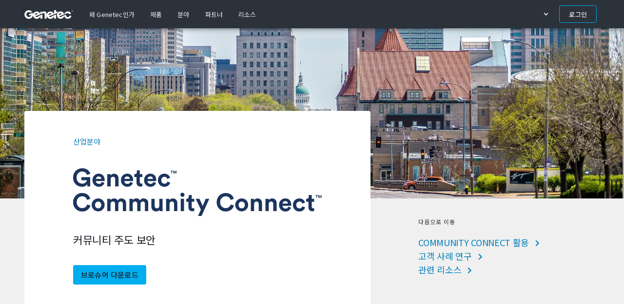

--- FILE ---
content_type: text/html;charset=UTF-8
request_url: https://www.genetec.com/ko/industries/community-connect
body_size: 61865
content:
<!DOCTYPE html><html lang="ko" class=" wf-loading"><head><!-- Shady DOM styles for gntc-menu-dropdown-content --><!-- Shady DOM styles for gntc-menu-dropdown-icon --><!-- Shady DOM styles for gntc-menu-link --><!-- Shady DOM styles for gntc-apps-app-item --><!-- Shady DOM styles for gntc-apps-app-main-item --><!-- Shady DOM styles for gntc-apps-content --><!-- Shady DOM styles for gntc-apps-option --><!-- Shady DOM styles for gntc-language-list --><!-- Shady DOM styles for gntc-avatar-image --><!-- Shady DOM styles for gntc-avatar-initials --><!-- Shady DOM styles for gntc-avatar --><!-- Shady DOM styles for gntc-logout-button --><!-- Shady DOM styles for gntc-horizontal-divider --><!-- Shady DOM styles for gntc-vertical-divider --><!-- Shady DOM styles for gntc-app-services --><!-- Shady DOM styles for gntc-partner-portal-login --><!-- Shady DOM styles for gntc-login-content --><!-- Shady DOM styles for gntc-navigation-item --><!-- Shady DOM styles for gntc-navigation-list --><!-- Shady DOM styles for gntc-mobile-back-button --><!-- Shady DOM styles for gntc-profile-content --><!-- Shady DOM styles for gntc-login-section --><!-- Shady DOM styles for gntc-close-icon --><!-- Shady DOM styles for gntc-notification-badge --><!-- Shady DOM styles for gntc-notifications-option --><!-- Shady DOM styles for gntc-search-input --><!-- Shady DOM styles for gntc-partner-only-filter --><!-- Shady DOM styles for gntc-search-navigation --><!-- Shady DOM styles for gntc-global-header --><!-- Shady DOM styles for gntc-global-footer --><style>body {transition: opacity ease-in 0.2s; } 
body[unresolved] {opacity: 0; display: block; overflow: hidden; position: relative; } 
</style>

<meta charset="utf-8">
<meta name="viewport" content="width=device-width,initial-scale=1">
<meta name="theme-color" content="#22282f">

<link rel="apple-touch-icon" sizes="57x57" href="/webfiles/latest/build/static/img/apple-icon-57x57.png">
<link rel="apple-touch-icon" sizes="57x57" href="/webfiles/latest/build/static/img/apple-icon-57x57.png">
<link rel="apple-touch-icon" sizes="60x60" href="/webfiles/latest/build/static/img/apple-icon-60x60.png">
<link rel="apple-touch-icon" sizes="72x72" href="/webfiles/latest/build/static/img/apple-icon-72x72.png">
<link rel="apple-touch-icon" sizes="76x76" href="/webfiles/latest/build/static/img/apple-icon-76x76.png">
<link rel="apple-touch-icon" sizes="114x114" href="/webfiles/latest/build/static/img/apple-icon-114x114.png">
<link rel="apple-touch-icon" sizes="120x120" href="/webfiles/latest/build/static/img/apple-icon-120x120.png">
<link rel="apple-touch-icon" sizes="144x144" href="/webfiles/latest/build/static/img/apple-icon-144x144.png">
<link rel="apple-touch-icon" sizes="152x152" href="/webfiles/latest/build/static/img/apple-icon-152x152.png">
<link rel="apple-touch-icon" sizes="180x180" href="/webfiles/latest/build/static/img/apple-icon-180x180.png">
<link rel="icon" type="image/png" sizes="192x192" href="/webfiles/latest/build/static/img/android-icon-192x192.png">
<link rel="icon" type="image/png" sizes="32x32" href="/webfiles/latest/build/static/img/favicon-32x32.png">
<link rel="icon" type="image/png" sizes="96x96" href="/webfiles/latest/build/static/img/favicon-96x96.png">
<link rel="icon" type="image/png" sizes="16x16" href="/webfiles/latest/build/static/img/favicon-16x16.png">
<meta name="msapplication-TileColor" content="#ffffff">
<meta name="msapplication-TileImage" content="/webfiles/latest/build/static/img/ms-icon-144x144.png">
<meta name="application-name" content="Genetec™">
<link rel="stylesheet" data-primary-font-href="/webfiles/latest/build/static/css/font-primary.min.css">
<link rel="stylesheet" data-secondary-font-href="/webfiles/latest/build/static/css/font-secondary.min.css">
<link rel="manifest" href="/webfiles/latest/build/manifest.json">
<style>
body.noscript {
  background-color: #191E24;
  display: flex;
  justify-content: center;
  align-items: center;
}

.noscript__wrapper {
  max-width: 100vw;
  max-height: 100vh;
  width: 744px;
  height: 320px;
  background-color: #23282E;
  display: flex;
  justify-content: center;
  align-items: center;
  margin: 10px;
}

.noscript__wrapper p {
  font-family: Circular, helvetica, arial, sans-serif;
  color: #fff;
  font-size: 18px;
  line-height: 26px;
  font-weight: 500;
  margin: 0;
}

.noscript__container {
  row-gap: 35px;
  display: flex;
  flex-direction: column;
  align-items: center;
  margin-top: 5px;
  padding: 15px;
  text-align: center;
}

@keyframes loading {
  0% {
    transform: translateX(-100%) scaleX(0);
  }

  50% {
    transform: translateX(0%) scaleX(1);
  }

  100% {
    transform: translateX(100%) scaleX(0);
  }
}

body,
html {
  margin: 0;
  min-height: 100dvh;
}

body:not(.noscript) {
  background-color: #181e25;
}

body:not(.noscript) > .preloader {
  position: absolute;
  top: 0;
  width: 100%;
  height: 4px;
  left: 0;
  z-index: 1200;
  overflow: hidden;
}

body:not(.noscript) .preloader-progress-background {
  opacity: 0.8;
  height: 100%;
  width: 100%;
  transition: bottom 250ms ease-out, background-color 250ms ease-out;
}

body:not(.noscript) .preloader-progress-bar {
  background-color: #00aeef;
  transition: width 150ms linear;
  position: absolute;
  width: 100%;
  height: 100%;
  top: 0;
  left: 0;
  z-index: 1;
  animation-name: loading;
  animation-duration: 1.5s;
  animation-fill-mode: backwards;
  animation-timing-function: ease-in-out;
  animation-iteration-count: infinite;
}
</style>
<!-- jss-insertion-point --><style data-jss="" data-meta="MuiCssBaseline">
html {
  box-sizing: border-box;
  overflow-x: hidden;
  -webkit-font-smoothing: antialiased;
  -moz-osx-font-smoothing: grayscale;
}
html.animate-enter {
  animation: enter 250ms ease-out;
}
html * {
  font-variant-ligatures: none !important;
}
html:not(.a11y) *:focus {
  outline: none !important;
}
html .click-here-placeholder, html .configured-placeholder {
  display: none;
}
html.hippo-show-components .not-configured-label {
  display: none;
}
html.hippo-show-components .click-here-placeholder {
  display: inline;
}
html.hippo-show-components .configured-placeholder {
  display: block;
}
*, *::before, *::after {
  box-sizing: inherit;
}
strong, b {
  font-weight: 700;
}
body {
  color: #181e25;
  margin: 0;
  display: flex;
  font-size: 13px;
  font-style: normal;
  min-height: 100dvh;
  font-family: "Noto Sans KR", sans-serif;
  font-weight: normal;
  line-height: 1.69;
  will-change: scroll-position;
  font-variant: normal;
  flex-direction: column;
  letter-spacing: 0.17px;
  background-color: #181e25;
}
@media (min-width:960px) {
  body {
    font-size: 13px;
    font-style: normal;
    font-family: "Noto Sans KR", sans-serif;
    font-weight: normal;
    line-height: 1.69;
    font-variant: normal;
    letter-spacing: 0.17px;
  }
}
@media print {
  body {
    background-color: #fff;
  }
}
body::backdrop {
  background-color: #f0f0f0;
}
@-webkit-keyframes enter {
  0% {
    opacity: 0;
  }
  100% {
    opacity: 1;
  }
}
* {
  box-sizing: border-box;
}
img {
  max-width: 100%;
}
iframe {
  width: 100%;
}
h2 sup, h4 sup {
  font-size: 0.45em !important;
  font-family: "Noto Sans KR", sans-serif !important;
  font-weight: bold !important;
  line-height: 0 !important;
}
* sup {
  font-size: 0.65em !important;
  font-family: "Noto Sans KR", sans-serif !important;
  font-weight: bold !important;
  line-height: 0 !important;
}
div[data-datalayer-position] {
  width: 100%;
}
.grecaptcha-badge {
  visibility: hidden;
}
form.mktoForm {
  padding: 0 !important;
}
.bg-color-white {
  background-color: #ffffff !important;
}
.bg-color-eggshell {
  background-color: #f0f0f0 !important;
}
.bg-color-medium-gray {
  background-color: #363c43 !important;
}
.bg-color-charcoal {
  background-color: #22282f !important;
}
.bg-color-dark-gray {
  background-color: #181e25 !important;
}
.bg-color-black {
  background-color: #0e141b !important;
}
.bg-color-blue {
  background-color: #005197 !important;
}
.bg-color-none {
  background-color: transparent !important;
}
@media (min-width:960px) {
  .bg-color-white-md {
    background-color: #ffffff !important;
  }
}
@media (min-width:960px) {
  .bg-color-eggshell-md {
    background-color: #f0f0f0 !important;
  }
}
@media (min-width:960px) {
  .bg-color-medium-gray-md {
    background-color: #363c43 !important;
  }
}
@media (min-width:960px) {
  .bg-color-charcoal-md {
    background-color: #22282f !important;
  }
}
@media (min-width:960px) {
  .bg-color-dark-gray-md {
    background-color: #181e25 !important;
  }
}
@media (min-width:960px) {
  .bg-color-black-md {
    background-color: #0e141b !important;
  }
}
@media (min-width:960px) {
  .bg-color-blue-md {
    background-color: #005197 !important;
  }
}
@media (min-width:960px) {
  .bg-color-none-md {
    background-color: transparent !important;
  }
}
.text-color-white {
  color: #ffffff !important;
}
.text-color-eggshell {
  color: #f0f0f0 !important;
}
.text-color-medium-gray {
  color: #363c43 !important;
}
.text-color-charcoal {
  color: #22282f !important;
}
.text-color-dark-gray {
  color: #181e25 !important;
}
.text-color-black {
  color: #0e141b !important;
}
.text-color-blue {
  color: #005197 !important;
}
.text-color-none {
  color: transparent !important;
}
@media (min-width:960px) {
  .text-color-white-md {
    color: #ffffff !important;
  }
}
@media (min-width:960px) {
  .text-color-eggshell-md {
    color: #f0f0f0 !important;
  }
}
@media (min-width:960px) {
  .text-color-medium-gray-md {
    color: #363c43 !important;
  }
}
@media (min-width:960px) {
  .text-color-charcoal-md {
    color: #22282f !important;
  }
}
@media (min-width:960px) {
  .text-color-dark-gray-md {
    color: #181e25 !important;
  }
}
@media (min-width:960px) {
  .text-color-black-md {
    color: #0e141b !important;
  }
}
@media (min-width:960px) {
  .text-color-blue-md {
    color: #005197 !important;
  }
}
@media (min-width:960px) {
  .text-color-none-md {
    color: transparent !important;
  }
}
</style><style data-jss="" data-meta="MuiSvgIcon">
.MuiSvgIcon-root {
  fill: currentColor;
  width: 1em;
  height: 1em;
  display: inline-block;
  font-size: 1.5rem;
  transition: fill 200ms cubic-bezier(0.4, 0, 0.2, 1) 0ms;
  flex-shrink: 0;
  user-select: none;
}
.MuiSvgIcon-colorPrimary {
  color: #22282f;
}
.MuiSvgIcon-colorSecondary {
  color: #00aeef;
}
.MuiSvgIcon-colorAction {
  color: rgba(0, 0, 0, 0.54);
}
.MuiSvgIcon-colorError {
  color: #f44336;
}
.MuiSvgIcon-colorDisabled {
  color: rgba(0, 0, 0, 0.26);
}
.MuiSvgIcon-fontSizeInherit {
  font-size: inherit;
}
.MuiSvgIcon-fontSizeSmall {
  font-size: 1.25rem;
}
.MuiSvgIcon-fontSizeLarge {
  font-size: 2.1875rem;
}
</style><style data-jss="" data-meta="MuiPaper">
.MuiPaper-root {
  color: rgba(0, 0, 0, 0.87);
  transition: box-shadow 300ms cubic-bezier(0.4, 0, 0.2, 1) 0ms;
  background-color: #fff;
}
.MuiPaper-rounded {
  border-radius: 4px;
}
.MuiPaper-outlined {
  border: 1px solid rgba(0, 0, 0, 0.12);
}
.MuiPaper-elevation0 {
  box-shadow: none;
}
.MuiPaper-elevation1 {
  box-shadow: 0px 2px 1px -1px rgba(0,0,0,0.2),0px 1px 1px 0px rgba(0,0,0,0.14),0px 1px 3px 0px rgba(0,0,0,0.12);
}
.MuiPaper-elevation2 {
  box-shadow: 0px 3px 1px -2px rgba(0,0,0,0.2),0px 2px 2px 0px rgba(0,0,0,0.14),0px 1px 5px 0px rgba(0,0,0,0.12);
}
.MuiPaper-elevation3 {
  box-shadow: 0px 3px 3px -2px rgba(0,0,0,0.2),0px 3px 4px 0px rgba(0,0,0,0.14),0px 1px 8px 0px rgba(0,0,0,0.12);
}
.MuiPaper-elevation4 {
  box-shadow: 0px 2px 4px -1px rgba(0,0,0,0.2),0px 4px 5px 0px rgba(0,0,0,0.14),0px 1px 10px 0px rgba(0,0,0,0.12);
}
.MuiPaper-elevation5 {
  box-shadow: 0px 3px 5px -1px rgba(0,0,0,0.2),0px 5px 8px 0px rgba(0,0,0,0.14),0px 1px 14px 0px rgba(0,0,0,0.12);
}
.MuiPaper-elevation6 {
  box-shadow: 0px 3px 5px -1px rgba(0,0,0,0.2),0px 6px 10px 0px rgba(0,0,0,0.14),0px 1px 18px 0px rgba(0,0,0,0.12);
}
.MuiPaper-elevation7 {
  box-shadow: 0px 4px 5px -2px rgba(0,0,0,0.2),0px 7px 10px 1px rgba(0,0,0,0.14),0px 2px 16px 1px rgba(0,0,0,0.12);
}
.MuiPaper-elevation8 {
  box-shadow: 0px 5px 5px -3px rgba(0,0,0,0.2),0px 8px 10px 1px rgba(0,0,0,0.14),0px 3px 14px 2px rgba(0,0,0,0.12);
}
.MuiPaper-elevation9 {
  box-shadow: 0px 5px 6px -3px rgba(0,0,0,0.2),0px 9px 12px 1px rgba(0,0,0,0.14),0px 3px 16px 2px rgba(0,0,0,0.12);
}
.MuiPaper-elevation10 {
  box-shadow: 0px 6px 6px -3px rgba(0,0,0,0.2),0px 10px 14px 1px rgba(0,0,0,0.14),0px 4px 18px 3px rgba(0,0,0,0.12);
}
.MuiPaper-elevation11 {
  box-shadow: 0px 6px 7px -4px rgba(0,0,0,0.2),0px 11px 15px 1px rgba(0,0,0,0.14),0px 4px 20px 3px rgba(0,0,0,0.12);
}
.MuiPaper-elevation12 {
  box-shadow: 0px 7px 8px -4px rgba(0,0,0,0.2),0px 12px 17px 2px rgba(0,0,0,0.14),0px 5px 22px 4px rgba(0,0,0,0.12);
}
.MuiPaper-elevation13 {
  box-shadow: 0px 7px 8px -4px rgba(0,0,0,0.2),0px 13px 19px 2px rgba(0,0,0,0.14),0px 5px 24px 4px rgba(0,0,0,0.12);
}
.MuiPaper-elevation14 {
  box-shadow: 0px 7px 9px -4px rgba(0,0,0,0.2),0px 14px 21px 2px rgba(0,0,0,0.14),0px 5px 26px 4px rgba(0,0,0,0.12);
}
.MuiPaper-elevation15 {
  box-shadow: 0px 8px 9px -5px rgba(0,0,0,0.2),0px 15px 22px 2px rgba(0,0,0,0.14),0px 6px 28px 5px rgba(0,0,0,0.12);
}
.MuiPaper-elevation16 {
  box-shadow: 0px 8px 10px -5px rgba(0,0,0,0.2),0px 16px 24px 2px rgba(0,0,0,0.14),0px 6px 30px 5px rgba(0,0,0,0.12);
}
.MuiPaper-elevation17 {
  box-shadow: 0px 8px 11px -5px rgba(0,0,0,0.2),0px 17px 26px 2px rgba(0,0,0,0.14),0px 6px 32px 5px rgba(0,0,0,0.12);
}
.MuiPaper-elevation18 {
  box-shadow: 0px 9px 11px -5px rgba(0,0,0,0.2),0px 18px 28px 2px rgba(0,0,0,0.14),0px 7px 34px 6px rgba(0,0,0,0.12);
}
.MuiPaper-elevation19 {
  box-shadow: 0px 9px 12px -6px rgba(0,0,0,0.2),0px 19px 29px 2px rgba(0,0,0,0.14),0px 7px 36px 6px rgba(0,0,0,0.12);
}
.MuiPaper-elevation20 {
  box-shadow: 0px 10px 13px -6px rgba(0,0,0,0.2),0px 20px 31px 3px rgba(0,0,0,0.14),0px 8px 38px 7px rgba(0,0,0,0.12);
}
.MuiPaper-elevation21 {
  box-shadow: 0px 10px 13px -6px rgba(0,0,0,0.2),0px 21px 33px 3px rgba(0,0,0,0.14),0px 8px 40px 7px rgba(0,0,0,0.12);
}
.MuiPaper-elevation22 {
  box-shadow: 0px 10px 14px -6px rgba(0,0,0,0.2),0px 22px 35px 3px rgba(0,0,0,0.14),0px 8px 42px 7px rgba(0,0,0,0.12);
}
.MuiPaper-elevation23 {
  box-shadow: 0px 11px 14px -7px rgba(0,0,0,0.2),0px 23px 36px 3px rgba(0,0,0,0.14),0px 9px 44px 8px rgba(0,0,0,0.12);
}
.MuiPaper-elevation24 {
  box-shadow: 0px 11px 15px -7px rgba(0,0,0,0.2),0px 24px 38px 3px rgba(0,0,0,0.14),0px 9px 46px 8px rgba(0,0,0,0.12);
}
</style><style data-jss="" data-meta="MuiSnackbar">
.MuiSnackbar-root {
  left: 8px;
  right: 8px;
  display: flex;
  z-index: 1400;
  position: fixed;
  align-items: center;
  justify-content: center;
}
.MuiSnackbar-anchorOriginTopCenter {
  top: 8px;
}
@media (min-width:600px) {
  .MuiSnackbar-anchorOriginTopCenter {
    top: 24px;
    left: 50%;
    right: auto;
    transform: translateX(-50%);
  }
}
.MuiSnackbar-anchorOriginBottomCenter {
  bottom: 8px;
}
@media (min-width:600px) {
  .MuiSnackbar-anchorOriginBottomCenter {
    left: 50%;
    right: auto;
    bottom: 24px;
    transform: translateX(-50%);
  }
}
.MuiSnackbar-anchorOriginTopRight {
  top: 8px;
  justify-content: flex-end;
}
@media (min-width:600px) {
  .MuiSnackbar-anchorOriginTopRight {
    top: 24px;
    left: auto;
    right: 24px;
  }
}
.MuiSnackbar-anchorOriginBottomRight {
  bottom: 8px;
  justify-content: flex-end;
}
@media (min-width:600px) {
  .MuiSnackbar-anchorOriginBottomRight {
    left: auto;
    right: 24px;
    bottom: 24px;
  }
}
.MuiSnackbar-anchorOriginTopLeft {
  top: 8px;
  justify-content: flex-start;
}
@media (min-width:600px) {
  .MuiSnackbar-anchorOriginTopLeft {
    top: 24px;
    left: 24px;
    right: auto;
  }
}
.MuiSnackbar-anchorOriginBottomLeft {
  bottom: 8px;
  justify-content: flex-start;
}
@media (min-width:600px) {
  .MuiSnackbar-anchorOriginBottomLeft {
    left: 24px;
    right: auto;
    bottom: 24px;
  }
}
</style><style data-jss="" data-meta="MuiButtonBase">
.MuiButtonBase-root {
  color: inherit;
  border: 0;
  cursor: pointer;
  margin: 0;
  display: inline-flex;
  padding: 0;
  position: relative;
  align-items: center;
  user-select: none;
  border-radius: 0;
  vertical-align: middle;
  -moz-appearance: none;
  justify-content: center;
  text-decoration: none;
  background-color: transparent;
  -webkit-appearance: none;
  -webkit-tap-highlight-color: transparent;
}
.MuiButtonBase-root::-moz-focus-inner {
  border-style: none;
}
.MuiButtonBase-root.Mui-disabled {
  cursor: default;
  pointer-events: none;
}
@media print {
  .MuiButtonBase-root {
    -webkit-print-color-adjust: exact;
  }
}
</style><style data-jss="" data-meta="MuiAlert">
.MuiAlert-root {
  display: flex;
  padding: 6px 16px;
  font-size: 13px;
  font-style: normal;
  font-family: "Noto Sans KR", sans-serif;
  font-weight: normal;
  line-height: 1.69;
  font-variant: normal;
  border-radius: 4px;
  letter-spacing: 0.17px;
  background-color: transparent;
}
@media (min-width:960px) {
  .MuiAlert-root {
    font-size: 13px;
    font-style: normal;
    font-family: "Noto Sans KR", sans-serif;
    font-weight: normal;
    line-height: 1.69;
    font-variant: normal;
    letter-spacing: 0.17px;
  }
}
.MuiAlert-standardSuccess {
  color: rgb(30, 70, 32);
  background-color: rgb(237, 247, 237);
}
.MuiAlert-standardSuccess .MuiAlert-icon {
  color: #4caf50;
}
.MuiAlert-standardInfo {
  color: rgb(13, 60, 97);
  background-color: rgb(232, 244, 253);
}
.MuiAlert-standardInfo .MuiAlert-icon {
  color: #2196f3;
}
.MuiAlert-standardWarning {
  color: rgb(102, 60, 0);
  background-color: rgb(255, 244, 229);
}
.MuiAlert-standardWarning .MuiAlert-icon {
  color: #ff9800;
}
.MuiAlert-standardError {
  color: rgb(97, 26, 21);
  background-color: rgb(253, 236, 234);
}
.MuiAlert-standardError .MuiAlert-icon {
  color: #f44336;
}
.MuiAlert-outlinedSuccess {
  color: rgb(30, 70, 32);
  border: 1px solid #4caf50;
}
.MuiAlert-outlinedSuccess .MuiAlert-icon {
  color: #4caf50;
}
.MuiAlert-outlinedInfo {
  color: rgb(13, 60, 97);
  border: 1px solid #2196f3;
}
.MuiAlert-outlinedInfo .MuiAlert-icon {
  color: #2196f3;
}
.MuiAlert-outlinedWarning {
  color: rgb(102, 60, 0);
  border: 1px solid #ff9800;
}
.MuiAlert-outlinedWarning .MuiAlert-icon {
  color: #ff9800;
}
.MuiAlert-outlinedError {
  color: rgb(97, 26, 21);
  border: 1px solid #f44336;
}
.MuiAlert-outlinedError .MuiAlert-icon {
  color: #f44336;
}
.MuiAlert-filledSuccess {
  color: #fff;
  font-weight: 500;
  background-color: #4caf50;
}
.MuiAlert-filledInfo {
  color: #fff;
  font-weight: 500;
  background-color: #2196f3;
}
.MuiAlert-filledWarning {
  color: #fff;
  font-weight: 500;
  background-color: #ff9800;
}
.MuiAlert-filledError {
  color: #fff;
  font-weight: 500;
  background-color: #f44336;
}
.MuiAlert-icon {
  display: flex;
  opacity: 0.9;
  padding: 7px 0;
  font-size: 22px;
  margin-right: 12px;
}
.MuiAlert-message {
  padding: 8px 0;
}
.MuiAlert-action {
  display: flex;
  align-items: center;
  margin-left: auto;
  margin-right: -8px;
  padding-left: 16px;
}
</style><style data-jss="" data-meta="MuiButton">
.MuiButton-root {
  color: rgba(0, 0, 0, 0.87);
  padding: 6px 16px;
  font-size: 15px;
  min-width: 64px;
  box-sizing: border-box;
  font-style: normal;
  transition: background-color 250ms cubic-bezier(0.4, 0, 0.2, 1) 0ms,box-shadow 250ms cubic-bezier(0.4, 0, 0.2, 1) 0ms,border 250ms cubic-bezier(0.4, 0, 0.2, 1) 0ms;
  font-family: "Noto Sans KR", sans-serif;
  font-weight: 500;
  line-height: 20px;
  font-variant: normal;
  border-radius: 4px;
  letter-spacing: 0.2px;
  text-transform: none;
}
@media (min-width:960px) {
  .MuiButton-root {
    font-size: 15px;
    font-style: normal;
    font-family: "Noto Sans KR", sans-serif;
    font-weight: 500;
    line-height: 20px;
    font-variant: normal;
    letter-spacing: 0.2px;
    text-transform: none;
  }
}
.MuiButton-root:hover {
  text-decoration: none;
  background-color: rgba(0, 0, 0, 0.04);
}
.MuiButton-root.Mui-disabled {
  color: rgba(0, 0, 0, 0.26);
}
@media (hover: none) {
  .MuiButton-root:hover {
    background-color: transparent;
  }
}
.MuiButton-root:hover.Mui-disabled {
  background-color: transparent;
}
.MuiButton-label {
  width: 100%;
  display: inherit;
  position: relative;
  align-items: inherit;
  justify-content: inherit;
}
.MuiButton-label img {
  width: 20px;
  height: 20px;
}
.MuiButton-text {
  padding: 6px 8px;
}
.MuiButton-textPrimary {
  color: #22282f;
}
.MuiButton-textPrimary:hover {
  background-color: rgba(34, 40, 47, 0.04);
}
@media (hover: none) {
  .MuiButton-textPrimary:hover {
    background-color: transparent;
  }
}
.MuiButton-textSecondary {
  color: #00aeef;
}
.MuiButton-textSecondary:hover {
  background-color: rgba(0, 174, 239, 0.04);
}
@media (hover: none) {
  .MuiButton-textSecondary:hover {
    background-color: transparent;
  }
}
.MuiButton-outlined {
  border: 1px solid rgba(0, 0, 0, 0.23);
  padding: 5px 15px;
  padding-top: 9px;
  padding-bottom: 9px;
}
.MuiButton-outlined.Mui-disabled {
  border: 1px solid rgba(0, 0, 0, 0.12);
}
.MuiButton-outlinedPrimary {
  color: #22282f;
  border: 1px solid rgba(34, 40, 47, 0.5);
}
.MuiButton-outlinedPrimary:hover {
  border: 1px solid #22282f;
  background-color: rgba(34, 40, 47, 0.04);
}
@media (hover: none) {
  .MuiButton-outlinedPrimary:hover {
    background-color: transparent;
  }
}
.MuiButton-outlinedSecondary {
  color: #00aeef;
  border: 1px solid rgba(0, 174, 239, 0.5);
  overflow: hidden;
}
.MuiButton-outlinedSecondary:hover {
  border: 1px solid #00aeef;
  background-color: rgba(0, 174, 239, 0.04);
}
.MuiButton-outlinedSecondary.Mui-disabled {
  border: 1px solid rgba(0, 0, 0, 0.26);
}
.MuiButton-outlinedSecondary:before {
  top: 0;
  left: 0;
  width: 100%;
  height: 100%;
  content: "";
  opacity: 0;
  position: absolute;
  transition: opacity 150ms ease-in-out;
  background-color: #000000;
}
.MuiButton-outlinedSecondary:hover:before {
  opacity: 0.05;
}
@media (hover: none) {
  .MuiButton-outlinedSecondary:hover {
    background-color: transparent;
  }
}
.MuiButton-contained {
  color: rgba(0, 0, 0, 0.87);
  box-shadow: 0px 3px 1px -2px rgba(0,0,0,0.2),0px 2px 2px 0px rgba(0,0,0,0.14),0px 1px 5px 0px rgba(0,0,0,0.12);
  padding-top: 10px;
  padding-bottom: 10px;
  background-color: #e0e0e0;
}
.MuiButton-contained:hover {
  box-shadow: 0px 2px 4px -1px rgba(0,0,0,0.2),0px 4px 5px 0px rgba(0,0,0,0.14),0px 1px 10px 0px rgba(0,0,0,0.12);
  background-color: #d5d5d5;
}
.MuiButton-contained.Mui-focusVisible {
  box-shadow: 0px 3px 5px -1px rgba(0,0,0,0.2),0px 6px 10px 0px rgba(0,0,0,0.14),0px 1px 18px 0px rgba(0,0,0,0.12);
}
.MuiButton-contained:active {
  box-shadow: 0px 5px 5px -3px rgba(0,0,0,0.2),0px 8px 10px 1px rgba(0,0,0,0.14),0px 3px 14px 2px rgba(0,0,0,0.12);
}
.MuiButton-contained.Mui-disabled {
  color: rgba(0, 0, 0, 0.26);
  box-shadow: none;
  background-color: rgba(0, 0, 0, 0.12);
}
@media (hover: none) {
  .MuiButton-contained:hover {
    box-shadow: 0px 3px 1px -2px rgba(0,0,0,0.2),0px 2px 2px 0px rgba(0,0,0,0.14),0px 1px 5px 0px rgba(0,0,0,0.12);
    background-color: #e0e0e0;
  }
}
.MuiButton-contained:hover.Mui-disabled {
  background-color: rgba(0, 0, 0, 0.12);
}
.MuiButton-containedPrimary {
  color: #f0f0f0;
  background-color: #22282f;
}
.MuiButton-containedPrimary:hover {
  background-color: #0e141b;
}
@media (hover: none) {
  .MuiButton-containedPrimary:hover {
    background-color: #22282f;
  }
}
.MuiButton-containedSecondary {
  color: #181e25;
  background-color: #00aeef;
}
.MuiButton-containedSecondary:hover {
  background-color: #3dc1f3;
}
@media (hover: none) {
  .MuiButton-containedSecondary:hover {
    background-color: #00aeef;
  }
}
.MuiButton-disableElevation {
  box-shadow: none;
}
.MuiButton-disableElevation:hover {
  box-shadow: none;
}
.MuiButton-disableElevation.Mui-focusVisible {
  box-shadow: none;
}
.MuiButton-disableElevation:active {
  box-shadow: none;
}
.MuiButton-disableElevation.Mui-disabled {
  box-shadow: none;
}
.MuiButton-colorInherit {
  color: inherit;
  border-color: currentColor;
}
.MuiButton-textSizeSmall {
  padding: 4px 5px;
  font-size: 0.8125rem;
}
.MuiButton-textSizeLarge {
  padding: 8px 11px;
  font-size: 0.9375rem;
}
.MuiButton-outlinedSizeSmall {
  padding: 3px 9px;
  font-size: 0.8125rem;
}
.MuiButton-outlinedSizeLarge {
  padding: 7px 21px;
  font-size: 0.9375rem;
}
.MuiButton-containedSizeSmall {
  padding: 4px 10px;
  font-size: 0.8125rem;
}
.MuiButton-containedSizeLarge {
  padding: 8px 22px;
  font-size: 0.9375rem;
}
.MuiButton-fullWidth {
  width: 100%;
}
.MuiButton-startIcon {
  display: inherit;
  margin-left: -4px;
  margin-right: 8px;
}
.MuiButton-startIcon.MuiButton-iconSizeSmall {
  margin-left: -2px;
}
.MuiButton-endIcon {
  display: inherit;
  margin-left: 8px;
  margin-right: -4px;
}
.MuiButton-endIcon.MuiButton-iconSizeSmall {
  margin-right: -2px;
}
.MuiButton-iconSizeSmall > *:first-child {
  font-size: 18px;
}
.MuiButton-iconSizeMedium > *:first-child {
  font-size: 20px;
}
.MuiButton-iconSizeLarge > *:first-child {
  font-size: 22px;
}
</style><style data-jss="" data-meta="MuiTypography">
.MuiTypography-root {
  margin: 0;
}
.MuiTypography-body2 {
  font-size: 13px;
  font-style: normal;
  font-family: "Noto Sans KR", sans-serif;
  font-weight: normal;
  line-height: 1.69;
  font-variant: normal;
  letter-spacing: 0.17px;
}
@media (min-width:960px) {
  .MuiTypography-body2 {
    font-size: 13px;
    font-style: normal;
    font-family: "Noto Sans KR", sans-serif;
    font-weight: normal;
    line-height: 1.69;
    font-variant: normal;
    letter-spacing: 0.17px;
  }
}
.MuiTypography-body1 {
  font-size: 15px;
  font-style: normal;
  font-family: "Noto Sans KR", sans-serif;
  font-weight: normal;
  line-height: 1.73;
  font-variant: normal;
  letter-spacing: normal;
}
@media (min-width:960px) {
  .MuiTypography-body1 {
    font-size: 15px;
    font-style: normal;
    font-family: "Noto Sans KR", sans-serif;
    font-weight: normal;
    line-height: 1.73;
    font-variant: normal;
    letter-spacing: normal;
  }
}
.MuiTypography-caption {
  font-size: 12px;
  font-style: normal;
  font-family: "Noto Sans KR", sans-serif;
  font-weight: normal;
  line-height: 1.6;
  font-variant: normal;
  letter-spacing: normal;
}
@media (min-width:960px) {
  .MuiTypography-caption {
    font-size: 12px;
    font-style: normal;
    font-family: "Noto Sans KR", sans-serif;
    font-weight: normal;
    line-height: 1.6;
    font-variant: normal;
    letter-spacing: normal;
  }
}
.MuiTypography-button {
  font-size: 15px;
  font-style: normal;
  font-family: "Noto Sans KR", sans-serif;
  font-weight: 500;
  line-height: 20px;
  font-variant: normal;
  letter-spacing: 0.2px;
  text-transform: none;
}
@media (min-width:960px) {
  .MuiTypography-button {
    font-size: 15px;
    font-style: normal;
    font-family: "Noto Sans KR", sans-serif;
    font-weight: 500;
    line-height: 20px;
    font-variant: normal;
    letter-spacing: 0.2px;
    text-transform: none;
  }
}
.MuiTypography-h1 {
  font-size: 32px;
  font-style: normal;
  font-family: "Noto Sans KR", sans-serif;
  font-weight: bold;
  line-height: 1.84;
  font-variant: normal;
  letter-spacing: -0.3px;
}
@media (min-width:960px) {
  .MuiTypography-h1 {
    font-size: 60px;
    font-style: normal;
    font-family: "Noto Sans KR", sans-serif;
    line-height: 0.98;
    font-variant: normal;
    letter-spacing: -0.5px;
  }
}
.MuiTypography-h2 {
  font-size: 36px;
  font-style: normal;
  font-family: "Noto Sans KR", sans-serif;
  font-weight: normal;
  line-height: 1.2;
  font-variant: normal;
  letter-spacing: normal;
}
@media (min-width:960px) {
  .MuiTypography-h2 {
    font-size: 56px;
    font-style: normal;
    font-family: "Noto Sans KR", sans-serif;
    line-height: 1.1;
    font-variant: normal;
    letter-spacing: normal;
  }
}
.MuiTypography-h3 {
  font-size: 26px;
  font-style: normal;
  font-family: "Noto Sans KR", sans-serif;
  font-weight: bold;
  line-height: 2.27;
  font-variant: normal;
  letter-spacing: 0.2px;
}
@media (min-width:960px) {
  .MuiTypography-h3 {
    font-size: 42px;
    font-style: normal;
    font-family: "Noto Sans KR", sans-serif;
    font-weight: 500;
    line-height: 1.1;
    font-variant: normal;
    letter-spacing: normal;
  }
}
.MuiTypography-h4 {
  font-size: 28px;
  font-style: normal;
  font-family: "Noto Sans KR", sans-serif;
  font-weight: normal;
  line-height: 1.21;
  font-variant: normal;
  letter-spacing: normal;
}
@media (min-width:960px) {
  .MuiTypography-h4 {
    font-size: 36px;
    font-style: normal;
    font-family: "Noto Sans KR", sans-serif;
    font-weight: 500;
    line-height: 1.08;
    font-variant: normal;
    letter-spacing: normal;
  }
}
.MuiTypography-h5 {
  font-size: 18px;
  font-style: normal;
  font-family: "Noto Sans KR", sans-serif;
  font-weight: normal;
  line-height: 1.56;
  font-variant: normal;
  letter-spacing: -0.25px;
}
@media (min-width:960px) {
  .MuiTypography-h5 {
    font-size: 22px;
    font-style: normal;
    font-family: "Noto Sans KR", sans-serif;
    line-height: 1.55;
    font-variant: normal;
    letter-spacing: -0.31px;
  }
}
.MuiTypography-h6 {
  font-size: 18px;
  font-style: normal;
  font-family: "Noto Sans KR", sans-serif;
  font-weight: 500;
  line-height: 1.56;
  font-variant: normal;
  letter-spacing: -0.25px;
}
@media (min-width:960px) {
  .MuiTypography-h6 {
    font-size: 22px;
    font-style: normal;
    font-family: "Noto Sans KR", sans-serif;
    line-height: 1.55;
    font-variant: normal;
    letter-spacing: -0.31px;
  }
}
.MuiTypography-subtitle1 {
  font-size: 15px;
  font-style: normal;
  font-family: "Noto Sans KR", sans-serif;
  font-weight: normal;
  line-height: 2.27;
  font-variant: normal;
  letter-spacing: 0.2px;
}
@media (min-width:960px) {
  .MuiTypography-subtitle1 {
    font-size: 15px;
    font-style: normal;
    font-family: "Noto Sans KR", sans-serif;
    font-weight: normal;
    line-height: 2.27;
    font-variant: normal;
    letter-spacing: 0.2px;
  }
}
.MuiTypography-subtitle2 {
  font-size: 15px;
  font-style: normal;
  font-family: "Noto Sans KR", sans-serif;
  font-weight: 500;
  line-height: 2.27;
  font-variant: normal;
  letter-spacing: 0.2px;
}
@media (min-width:960px) {
  .MuiTypography-subtitle2 {
    font-size: 15px;
    font-style: normal;
    font-family: "Noto Sans KR", sans-serif;
    font-weight: 500;
    line-height: 2.27;
    font-variant: normal;
    letter-spacing: 0.2px;
  }
}
.MuiTypography-overline {
  font-size: 12px;
  font-style: normal;
  font-family: "Noto Sans KR", sans-serif;
  font-weight: 500;
  line-height: 1.6;
  font-variant: normal;
  letter-spacing: 1px;
  text-transform: uppercase;
}
@media (min-width:960px) {
  .MuiTypography-overline {
    font-size: 12px;
    font-style: normal;
    font-family: "Noto Sans KR", sans-serif;
    font-weight: 500;
    line-height: 1.6;
    font-variant: normal;
    letter-spacing: 1px;
  }
}
.MuiTypography-srOnly {
  width: 1px;
  height: 1px;
  overflow: hidden;
  position: absolute;
}
.MuiTypography-alignLeft {
  text-align: left;
}
.MuiTypography-alignCenter {
  text-align: center;
}
.MuiTypography-alignRight {
  text-align: right;
}
.MuiTypography-alignJustify {
  text-align: justify;
}
.MuiTypography-noWrap {
  overflow: hidden;
  white-space: nowrap;
  text-overflow: ellipsis;
}
.MuiTypography-gutterBottom {
  margin-bottom: 0.35em;
}
.MuiTypography-paragraph {
  margin-bottom: 16px;
}
.MuiTypography-colorInherit {
  color: inherit;
}
.MuiTypography-colorPrimary {
  color: #22282f;
}
.MuiTypography-colorSecondary {
  color: #00aeef;
}
.MuiTypography-colorTextPrimary {
  color: rgba(0, 0, 0, 0.87);
}
.MuiTypography-colorTextSecondary {
  color: rgba(0, 0, 0, 0.54);
}
.MuiTypography-colorError {
  color: #f44336;
}
.MuiTypography-displayInline {
  display: inline;
}
.MuiTypography-displayBlock {
  display: block;
}
</style><style data-jss="" data-meta="MuiAlertTitle">
.MuiAlertTitle-root {
  margin-top: -2px;
  font-weight: 500;
}
</style><style data-jss="" data-meta="GenMessage">
.gen-8 {
  top: 0;
  left: 0;
  right: 0;
  bottom: 0;
  opacity: 0;
  z-index: 1399;
  position: fixed;
  transition: opacity 300ms cubic-bezier(0.0, 0, 0.2, 1) 0ms,visibility 300ms cubic-bezier(0.0, 0, 0.2, 1) 0ms;
  visibility: hidden;
  background-color: rgba(0, 0, 0, 0.5);
}
.gen-8.is-visible {
  opacity: 1;
  visibility: visible;
}
.gen-9 {
  bottom: 52px;
}
</style><style data-jss="" data-meta="MuiContainer">
.MuiContainer-root {
  width: 100%;
  display: block;
  box-sizing: border-box;
  margin-left: auto;
  margin-right: auto;
  padding-left: 16px;
  padding-right: 16px;
}
@media (min-width:600px) {
  .MuiContainer-root {
    padding-left: 24px;
    padding-right: 24px;
  }
}
.MuiContainer-disableGutters {
  padding-left: 0;
  padding-right: 0;
}
@media (min-width:600px) {
  .MuiContainer-fixed {
    max-width: 600px;
  }
}
@media (min-width:960px) {
  .MuiContainer-fixed {
    max-width: 960px;
  }
}
@media (min-width:1280px) {
  .MuiContainer-fixed {
    max-width: 1280px;
  }
}
@media (min-width:1920px) {
  .MuiContainer-fixed {
    max-width: 1920px;
  }
}
@media (min-width:0px) {
  .MuiContainer-maxWidthXs {
    max-width: 444px;
  }
}
@media (min-width:600px) {
  .MuiContainer-maxWidthSm {
    max-width: 600px;
  }
}
@media (min-width:960px) {
  .MuiContainer-maxWidthMd {
    max-width: 960px;
  }
}
.MuiContainer-maxWidthLg {
  position: relative;
  max-width: 1244px;
  padding-left: 32px;
  padding-right: 32px;
}
@media (min-width:1280px) {
  .MuiContainer-maxWidthLg {
    max-width: 1280px;
  }
}
.MuiContainer-maxWidthLg.medium {
  max-width: 1044px;
}
.MuiContainer-maxWidthLg.small {
  max-width: 844px;
}
@media (min-width:960px) {
  .MuiContainer-maxWidthLg {
    max-width: 1244px;
  }
  .MuiContainer-maxWidthLg.fullWidth {
    max-width: 100%;
  }
  .MuiContainer-maxWidthLg.largeRight {
    margin: 0 0 0 auto;
    max-width: calc(((100% - 1244px) / 2) + 1244px);
    padding-right: 0;
  }
  .MuiContainer-maxWidthLg.medium {
    max-width: 1044px;
  }
  .MuiContainer-maxWidthLg.small {
    max-width: 844px;
  }
}
@media (min-width:1920px) {
  .MuiContainer-maxWidthXl {
    max-width: 1920px;
  }
}
</style><style data-jss="" data-meta="GenCMSWrapper">
.gen-51 {
  top: 0;
  right: 0;
  position: absolute;
}
.gen-51 > .hst-fab {
  top: 5px !important;
  right: 5px;
}
</style><style data-jss="" data-meta="GenImage">
.gen-72 {
  height: auto;
  display: flex;
  position: relative;
  flex-wrap: wrap;
  min-width: 1px;
  min-height: 1px;
  align-items: center;
  align-content: center;
  justify-content: center;
}
.gen-72.is-cover, .gen-72.is-contain {
  width: 100%;
  height: 100%;
}
.gen-72.is-rounded-corners > img {
  border-radius: 4px;
}
.gen-72:not(.is-background) {
  display: block;
}
.gen-72.is-full-width {
  width: 100%;
}
.gen-72 img {
  width: auto;
  display: block;
  max-width: 100%;
}
.gen-72 img.is-rounded-corners {
  border-radius: 4px;
}
.gen-72 img.no-preloader {
  opacity: 1;
  transition: opacity 250ms ease-in-out;
}
.gen-72 img.no-preloader:not(.loaded) {
  opacity: 0;
}
.gen-72.is-full-width img {
  width: 100%;
}
.gen-72:not(.is-background).has-dimensions img {
  top: 0;
  left: 0;
  width: 100%;
  height: 100%;
  position: absolute;
}
.gen-72.is-contain img {
  object-fit: contain;
}
.gen-72.is-cover img {
  object-fit: cover;
}
.gen-72.is-cover img, .gen-72.is-contain img {
  width: 100%;
  height: 100%;
}
.gen-73 {
  fill: transparent;
  width: 100%;
  display: table;
}
.gen-74 {
  top: 0;
  left: 0;
  right: 0;
  width: 100%;
  bottom: 0;
  height: 100%;
  opacity: 1;
  z-index: 1;
  position: absolute;
  transition: all 250ms ease-in-out;
}
.gen-74:not(.is-loading) {
  opacity: 0;
}
</style><style data-jss="" data-meta="GenVideo">
.gen-108 {
  width: 100%;
  overflow: hidden;
  position: relative;
  padding-bottom: 56.25%;
  background-color: #0e141b;
}
.gen-108 > * {
  top: 0;
  left: 0;
  width: 100%;
  height: 100%;
  position: absolute;
}
.gen-108.is-custom > * {
  width: 101%;
  height: 101%;
}
.gen-109 {
  top: 0;
  left: 0;
  width: 100%;
  height: 100%;
  display: flex;
  overflow: hidden;
  position: absolute;
  align-items: center;
  align-content: center;
  justify-content: center;
}
.gen-110 {
  display: flex;
  overflow: hidden;
  position: absolute;
  min-width: 100%;
  align-items: center;
  align-content: center;
  justify-content: center;
  background-color: #0e141b;
}
.gen-110.vertical-orientation {
  width: auto;
  height: 100%;
}
.gen-110.horizontal-orientation {
  width: 100%;
  height: auto;
}
.gen-110 > *:not(.MuiSvgIcon-root) {
  top: 0;
  left: 0;
  position: absolute;
}
.gen-111 {
  width: 100%;
  height: 100%;
}
.gen-112 {
  left: 50% !important;
  width: auto;
  height: 100%;
  min-width: 100%;
  transform: translateX(-50%);
}
.gen-113 {
  top: 0;
  left: 0;
  width: 100%;
  height: 100%;
  z-index: 2;
  position: absolute;
}
.gen-114.horizontal-orientation.MuiSvgIcon-root {
  width: 100%;
  height: auto;
}
.gen-114.vertical-orientation.MuiSvgIcon-root {
  width: auto;
  height: 100%;
}
.gen-115 {
  position: absolute!important;
}
</style><style data-jss="" data-meta="GenContentContainer">
.gen-52 {
  width: 100%;
  position: relative;
}
@media (max-width:959.95px) {
  .gen-52.bottom-large .gen-62, .gen-52.bottom-large .gen-55 {
    padding-bottom: 84px;
  }
  .gen-52.bottom-medium .gen-62, .gen-52.bottom-medium .gen-55 {
    padding-bottom: 56px;
  }
  .gen-52.bottom-small .gen-62, .gen-52.bottom-small .gen-55 {
    padding-bottom: 28px;
  }
  .gen-52.top-large .gen-62, .gen-52.top-large .gen-54 {
    padding-top: 84px;
  }
  .gen-52.top-medium .gen-62, .gen-52.top-medium .gen-54 {
    padding-top: 56px;
  }
  .gen-52.top-small .gen-62, .gen-52.top-small .gen-54 {
    padding-top: 28px;
  }
}
@media (min-width:960px) {
  .gen-52.bottom-large-md .gen-62, .gen-52.bottom-large-md .gen-55 {
    padding-bottom: 120px;
  }
  .gen-52.bottom-medium-md .gen-62, .gen-52.bottom-medium-md .gen-55 {
    padding-bottom: 80px;
  }
  .gen-52.bottom-small-md .gen-62, .gen-52.bottom-small-md .gen-55 {
    padding-bottom: 40px;
  }
  .gen-52.top-large-md .gen-62, .gen-52.top-large-md .gen-54 {
    padding-top: 120px;
  }
  .gen-52.top-medium-md .gen-62, .gen-52.top-medium-md .gen-54 {
    padding-top: 80px;
  }
  .gen-52.top-small-md .gen-62, .gen-52.top-small-md .gen-54 {
    padding-top: 40px;
  }
}
.gen-52.offset-top {
  padding-top: 100px;
}
.gen-52.is-sticky {
  display: flex;
}
.gen-52.is-sticky .gen-56 {
  top: 0;
  width: 100%;
  height: 100vh;
  overflow: initial;
  position: sticky;
}
.gen-52.is-sticky .gen-54 {
  padding-top: 0;
}
.gen-52.bottom-none .gen-54 {
  height: 100%;
}
.gen-52.bottom-none .gen-55 {
  display: none;
}
@media (min-width:960px) {
  .gen-52.offset-top {
    padding-top: 170px;
  }
}
.gen-52.overlay-opacity-75 .gen-61:after {
  background: rgba(0, 0, 0, 0.75);
}
.gen-52.overlay-opacity-50 .gen-61:after {
  background: rgba(0, 0, 0, 0.50);
}
.gen-52.overlay-opacity-25 .gen-61:after {
  background: rgba(0, 0, 0, 0.25);
}
.gen-52.bottom-overlay .gen-61:before {
  background: linear-gradient(to bottom, rgba(0, 0, 0, 0), rgba(0, 0, 0, 0.75));
}
.gen-52.center-overlay .gen-61:before {
  background: linear-gradient(to top, rgba(0, 0, 0, 0), rgba(0, 0, 0, 0.75));
}
.gen-52.right-overlay.max-width-large .gen-61:before {
  background: linear-gradient(
            to right,
            rgba(0, 0, 0, 0),
            rgba(0, 0, 0, 0) calc(50% - 622px),
            rgba(0, 0, 0, .75) calc(50% + 622px),
            rgba(0, 0, 0, .75)
          );
}
.gen-52.right-overlay.max-width-medium .gen-61:before {
  background: linear-gradient(
            to right,
            rgba(0, 0, 0, 0),
            rgba(0, 0, 0, 0) calc(50% - 522px),
            rgba(0, 0, 0, .75) calc(50% + 522px),
            rgba(0, 0, 0, .75)
          );
}
.gen-52.right-overlay.max-width-small .gen-61:before {
  background: linear-gradient(
            to right,
            rgba(0, 0, 0, 0),
            rgba(0, 0, 0, 0) calc(50% - 422px),
            rgba(0, 0, 0, .75) calc(50% + 422px),
            rgba(0, 0, 0, .75)
          );
}
.gen-52.right-overlay .gen-61:before {
  background: linear-gradient(to right, rgba(0, 0, 0, 0), rgba(0, 0, 0, 0.75));
}
@media (min-width:960px) {
  .gen-52.left-overlay.max-width-large .gen-61:before {
    background: linear-gradient(
            to left,
            rgba(0, 0, 0, 0),
            rgba(0, 0, 0, 0) calc(50% - 622px),
            rgba(0, 0, 0, .75) calc(50% + 622px),
            rgba(0, 0, 0, .75)
          );
  }
  .gen-52.left-overlay.max-width-medium .gen-61:before {
    background: linear-gradient(
            to left,
            rgba(0, 0, 0, 0),
            rgba(0, 0, 0, 0) calc(50% - 522px),
            rgba(0, 0, 0, .75) calc(50% + 522px),
            rgba(0, 0, 0, .75)
          );
  }
  .gen-52.left-overlay.max-width-small .gen-61:before {
    background: linear-gradient(
            to left,
            rgba(0, 0, 0, 0),
            rgba(0, 0, 0, 0) calc(50% - 422px),
            rgba(0, 0, 0, .75) calc(50% + 422px),
            rgba(0, 0, 0, .75)
          );
  }
  .gen-52.left-overlay .gen-61:before {
    background: linear-gradient(to left, rgba(0, 0, 0, 0), rgba(0, 0, 0, 0.75));
  }
}
.gen-52.left-overlay .gen-61:before {
  background: linear-gradient(to left, rgba(0, 0, 0, .5), rgba(0, 0, 0, 0.75));
}
.gen-52.inset-video .gen-54 {
  padding-bottom: 100px;
}
@media (min-width:960px) {
  .gen-52.inset-video .gen-54 {
    padding-bottom: 410px;
  }
}
.gen-52.inset-featured-content .gen-54 {
  padding-bottom: 160px;
}
.gen-52.inset-image-gallery .gen-54 {
  padding-bottom: 45px;
}
.gen-52.inset-quote .gen-54 {
  padding-bottom: 30px;
}
@media (min-width:960px) {
  .gen-52.inset-quote .gen-54 {
    padding-bottom: 60px;
  }
}
.gen-52.inset-content-list .gen-54 {
  padding-bottom: 133px;
}
.gen-52.inset-content-list.offset-top .gen-54 {
  padding-bottom: 233px;
}
@media (min-width:960px) {
  .gen-52.inset-content-list.offset-top .gen-54 {
    padding-bottom: 423px;
  }
}
@media (min-width:960px) {
  .gen-52.inset-content-list .gen-54 {
    padding-bottom: 253px;
  }
}
.gen-52.inset-hero .gen-54 {
  padding-bottom: 40px;
}
.gen-52.inset-hero.offset-top .gen-54 {
  padding-bottom: 140px;
}
@media (min-width:960px) {
  .gen-52.inset-hero.offset-top .gen-54 {
    padding-bottom: 350px;
  }
}
@media (min-width:960px) {
  .gen-52.inset-hero .gen-54 {
    padding-bottom: 115px;
  }
}
.gen-52.inset-hero .gen-55, .gen-52.inset-quote .gen-55, .gen-52.inset-video .gen-55, .gen-52.inset-content-list .gen-55, .gen-52.inset-featured-content .gen-55, .gen-52.inset-image-gallery .gen-55 {
  flex-grow: 1;
}
.gen-52.inset-hero .gen-54, .gen-52.inset-hero .gen-55, .gen-52.inset-quote .gen-54, .gen-52.inset-quote .gen-55, .gen-52.inset-video .gen-54, .gen-52.inset-video .gen-55, .gen-52.inset-content-list .gen-54, .gen-52.inset-content-list .gen-55, .gen-52.inset-featured-content .gen-54, .gen-52.inset-featured-content .gen-55, .gen-52.inset-image-gallery .gen-54, .gen-52.inset-image-gallery .gen-55 {
  height: auto;
}
.gen-53 {
  top: 0;
  left: 0;
  width: 100%;
  height: 100%;
  display: flex;
  position: absolute;
  flex-direction: column;
}
.gen-53 .gen-54, .gen-53 .gen-55 {
  height: 50%;
}
.gen-54 {
  position: relative;
}
.gen-55 {
  position: relative;
}
.gen-56 {
  top: 0;
  width: 100%;
  height: 100%;
  position: absolute;
  transition: height 250ms ease-in-out, top 250ms ease-in-out;
}
.gen-57 {
  overflow: hidden;
}
.gen-58 {
  position: relative;
}
.gen-58.is-multiple {
  top: 0;
  width: 100%;
  height: 100%;
  position: absolute;
  transition: opacity 250ms linear;
}
.gen-58.is-visible {
  opacity: 1;
  z-index: 2;
}
.gen-58.is-hidden {
  opacity: 0;
  z-index: 1;
  transition-delay: 250ms;
}
.gen-61 {
  top: 0;
  left: 0;
  width: 100%;
  height: 100%;
  position: absolute;
}
.gen-61:after, .gen-61:before {
  top: 0;
  left: 0;
  width: 100%;
  height: 100%;
  content: "";
  position: absolute;
  transition: all 300ms ease-in;
}
.gen-61:before {
  z-index: 4;
  background-size: cover;
  background-repeat: no-repeat;
  background-position: center center;
}
.gen-61:after {
  top: 0;
  z-index: 3;
}
.gen-62 {
  width: 100%;
  display: flex;
  z-index: 5;
  position: relative;
}
</style><style data-jss="" data-meta="GenComplexTabList">
.gen-116 {
  width: 100%;
}
@media (min-width:960px) {
  .gen-117 {
    display: flex;
    min-height: 100vh;
    align-content: center;
  }
}
</style><style data-jss="" data-meta="PrivateTabIndicator">
.gen-130 {
  width: 100%;
  bottom: 0;
  height: 2px;
  position: absolute;
  transition: all 300ms cubic-bezier(0.4, 0, 0.2, 1) 0ms;
}
.gen-131 {
  background-color: #22282f;
}
.gen-132 {
  background-color: #00aeef;
}
.gen-133 {
  right: 0;
  width: 2px;
  height: 100%;
}
</style><style data-jss="" data-meta="MuiTabs">
.MuiTabs-root {
  display: flex;
  overflow: hidden;
  min-height: 48px;
  -webkit-overflow-scrolling: touch;
}
.MuiTabs-vertical {
  flex-direction: column;
}
.MuiTabs-flexContainer {
  display: flex;
}
.MuiTabs-flexContainerVertical {
  flex-direction: column;
}
.MuiTabs-centered {
  justify-content: center;
}
.MuiTabs-scroller {
  flex: 1 1 auto;
  display: inline-block;
  position: relative;
  white-space: nowrap;
}
.MuiTabs-fixed {
  width: 100%;
  overflow-x: hidden;
}
.MuiTabs-scrollable {
  overflow-x: scroll;
  scrollbar-width: none;
}
.MuiTabs-scrollable::-webkit-scrollbar {
  display: none;
}
@media (max-width:599.95px) {
  .MuiTabs-scrollButtonsDesktop {
    display: none;
  }
}
</style><style data-jss="" data-meta="MuiTab">
.MuiTab-root {
  padding: 6px 12px;
  overflow: hidden;
  position: relative;
  font-size: 15px;
  max-width: 264px;
  min-width: 72px;
  box-sizing: border-box;
  font-style: normal;
  min-height: 48px;
  text-align: center;
  flex-shrink: 0;
  font-family: "Noto Sans KR", sans-serif;
  font-weight: 500;
  line-height: 20px;
  white-space: normal;
  font-variant: normal;
  letter-spacing: 0.2px;
  text-transform: none;
}
@media (min-width:960px) {
  .MuiTab-root {
    font-size: 15px;
    font-style: normal;
    font-family: "Noto Sans KR", sans-serif;
    font-weight: 500;
    line-height: 20px;
    font-variant: normal;
    letter-spacing: 0.2px;
    text-transform: none;
  }
}
@media (min-width:600px) {
  .MuiTab-root {
    min-width: 160px;
  }
}
.MuiTab-labelIcon {
  min-height: 72px;
  padding-top: 9px;
}
.MuiTab-labelIcon .MuiTab-wrapper > *:first-child {
  margin-bottom: 6px;
}
.MuiTab-textColorInherit {
  color: inherit;
  opacity: 0.7;
}
.MuiTab-textColorInherit.Mui-selected {
  opacity: 1;
}
.MuiTab-textColorInherit.Mui-disabled {
  opacity: 0.5;
}
.MuiTab-textColorPrimary {
  color: rgba(0, 0, 0, 0.54);
}
.MuiTab-textColorPrimary.Mui-selected {
  color: #22282f;
}
.MuiTab-textColorPrimary.Mui-disabled {
  color: rgba(0, 0, 0, 0.38);
}
.MuiTab-textColorSecondary {
  color: rgba(0, 0, 0, 0.54);
}
.MuiTab-textColorSecondary.Mui-selected {
  color: #00aeef;
}
.MuiTab-textColorSecondary.Mui-disabled {
  color: rgba(0, 0, 0, 0.38);
}
.MuiTab-fullWidth {
  flex-grow: 1;
  max-width: none;
  flex-basis: 0;
  flex-shrink: 1;
}
.MuiTab-wrapped {
  font-size: 0.75rem;
  line-height: 1.5;
}
.MuiTab-wrapper {
  width: 100%;
  display: inline-flex;
  align-items: center;
  flex-direction: column;
  justify-content: center;
}
</style><style data-jss="" data-meta="GenRichText">
.gen-86 {
  width: 100%;
}
.gen-86.light-theme {
  color: #181e25;
}
.gen-86.dark-theme {
  color: #f0f0f0;
}
.gen-86 * {
  margin-top: 0;
  word-break: break-word;
  margin-bottom: 0;
}
.gen-86 a, .gen-86 a:not(:hover) {
  text-decoration: none;
}
.gen-86 a:hover {
  text-decoration: underline;
}
.gen-86 h1, .gen-86 h1 *, .gen-86 h2, .gen-86 h2 *, .gen-86 h3, .gen-86 h3 *, .gen-86 h4, .gen-86 h4 *, .gen-86 h5, .gen-86 h5 *, .gen-86 h6, .gen-86 h6 *, .gen-86 p, .gen-86 p * {
  color: inherit;
}
.gen-86.dark-theme a, .gen-86.dark-theme a:not(:hover) {
  color: #00aeef;
}
.gen-86.dark-theme a:hover {
  color: #3dc1f3;
}
.gen-86.light-theme a, .gen-86.light-theme a:not(:hover) {
  color: #007fbc;
}
.gen-86.light-theme a:hover {
  color: #00aeef;
}
.gen-87 {
  font-size: 15px;
  font-style: normal;
  font-family: "Noto Sans KR", sans-serif;
  font-weight: normal;
  line-height: 1.73;
  font-variant: normal;
  letter-spacing: normal;
}
@media (min-width:960px) {
  .gen-87 {
    font-size: 15px;
    font-style: normal;
    font-family: "Noto Sans KR", sans-serif;
    font-weight: normal;
    line-height: 1.73;
    font-variant: normal;
    letter-spacing: normal;
  }
}
.gen-87 h1, .gen-87 h2, .gen-87 h3, .gen-87 h4, .gen-87 h5, .gen-87 h6 {
  margin-top: 0;
}
.gen-87 p + *, .gen-87 p:not(:first-of-type) {
  margin-top: 1.333333333em;
}
.gen-87 li + li {
  margin-top: 0.222222222em;
}
.gen-87 img {
  border-radius: 4px;
}
.gen-87 small {
  font-size: 13px;
  font-style: normal;
  font-family: "Noto Sans KR", sans-serif;
  font-weight: normal;
  line-height: 1.69;
  font-variant: normal;
  letter-spacing: 0.17px;
}
.gen-87 h1 {
  font-size: 36px;
  font-style: normal;
  font-family: "Noto Sans KR", sans-serif;
  font-weight: normal;
  line-height: 1.2;
  font-variant: normal;
  letter-spacing: normal;
}
.gen-87 h2 {
  font-size: 28px;
  font-style: normal;
  font-family: "Noto Sans KR", sans-serif;
  font-weight: normal;
  line-height: 1.21;
  font-variant: normal;
  letter-spacing: normal;
}
.gen-87 h3 {
  font-size: 18px;
  font-style: normal;
  font-family: "Noto Sans KR", sans-serif;
  font-weight: 500;
  line-height: 1.56;
  font-variant: normal;
  letter-spacing: -0.25px;
}
.gen-87 h4 {
  font-size: 15px;
  font-style: normal;
  font-family: "Noto Sans KR", sans-serif;
  font-weight: 500;
  line-height: 2.27;
  font-variant: normal;
  letter-spacing: 0.2px;
}
.gen-87 h5 {
  font-size: 12px;
  font-style: normal;
  font-family: "Noto Sans KR", sans-serif;
  font-weight: bold;
  line-height: 1.6;
  font-variant: normal;
  letter-spacing: 1px;
  text-transform: uppercase;
}
.gen-87 h6 {
  font-size: 12px;
  font-style: normal;
  font-family: "Noto Sans KR", sans-serif;
  font-weight: bold;
  line-height: 1.6;
  font-variant: normal;
  letter-spacing: normal;
}
.gen-87 a, .gen-87 a:not(:hover) {
  text-decoration: none;
}
.gen-87 a:hover {
  text-decoration: underline;
}
@media (min-width:960px) {
  .gen-87 h6 {
    font-size: 12px;
    font-style: normal;
    font-family: "Noto Sans KR", sans-serif;
    font-weight: normal;
    line-height: 1.6;
    font-variant: normal;
    letter-spacing: normal;
  }
}
.gen-87 h6:not(:first-child) {
  margin-top: 2em;
}
.gen-87 h6:not(:last-child) {
  margin-bottom: 0.666666667em;
}
@media (min-width:960px) {
  .gen-87 h5 {
    font-size: 12px;
    font-style: normal;
    font-family: "Noto Sans KR", sans-serif;
    font-weight: 500;
    line-height: 1.6;
    font-variant: normal;
    letter-spacing: 1px;
  }
}
.gen-87 h5:not(:first-child) {
  margin-top: 2em;
}
.gen-87 h5:not(:last-child) {
  margin-bottom: 1.333333333em;
}
@media (min-width:960px) {
  .gen-87 h4 {
    font-size: 15px;
    font-style: normal;
    font-family: "Noto Sans KR", sans-serif;
    font-weight: 500;
    line-height: 2.27;
    font-variant: normal;
    letter-spacing: 0.2px;
  }
}
.gen-87 h4:not(:first-child) {
  margin-top: 0.96em;
}
.gen-87 h4:not(:last-child) {
  margin-bottom: 0.533333333em;
}
@media (min-width:960px) {
  .gen-87 h3 {
    font-size: 22px;
    font-style: normal;
    font-family: "Noto Sans KR", sans-serif;
    line-height: 1.55;
    font-variant: normal;
    letter-spacing: -0.31px;
  }
}
.gen-87 h3:not(:first-child) {
  margin-top: 1.333333333em;
}
.gen-87 h3:not(:last-child) {
  margin-bottom: 0.785714286em;
}
@media (min-width:960px) {
  .gen-87 h2 {
    font-size: 36px;
    font-style: normal;
    font-family: "Noto Sans KR", sans-serif;
    font-weight: 500;
    line-height: 1.08;
    font-variant: normal;
    letter-spacing: normal;
  }
}
.gen-87 h2:not(:first-child) {
  margin-top: 0.857142857em;
}
.gen-87 h2:not(:last-child) {
  margin-bottom: 0.285714286em;
}
@media (min-width:960px) {
  .gen-87 h1 {
    font-size: 56px;
    font-style: normal;
    font-family: "Noto Sans KR", sans-serif;
    line-height: 1.1;
    font-variant: normal;
    letter-spacing: normal;
  }
}
.gen-87 h1:not(:first-child) {
  margin-top: 0.4em;
}
.gen-87 h1:not(:last-child) {
  margin-bottom: 0.266666667em;
}
@media (min-width:960px) {
  .gen-87 small {
    font-size: 13px;
    font-style: normal;
    font-family: "Noto Sans KR", sans-serif;
    font-weight: normal;
    line-height: 1.69;
    font-variant: normal;
    letter-spacing: 0.17px;
  }
}
@media (max-width:959.95px) {
  .gen-87 img {
    display: block;
  }
  .gen-87 img:not([align="left"]):not([align="right"]) {
    margin-left: 0 !important;
    margin-right: 0 !important;
  }
  .gen-87 img[align="right"] {
    margin: 1rem 0 1rem 3rem;
  }
  .gen-87 img[align="left"] {
    margin: 1rem 3rem 1rem 0;
  }
}
.gen-87 img[align="right"] {
  margin: 1rem 0 1rem 5rem;
}
.gen-87 img[align="left"] {
  margin: 1rem 5rem 1rem 0;
}
@media (max-width:959.95px) {
  .gen-87 img:not(:last-child) {
    margin-bottom: 1.333333333em;
  }
}
@media (max-width:959.95px) {
  .gen-87 img:not(:first-child) {
    margin-top: 1.333333333em;
  }
}
.gen-87 h1 + *, .gen-87 h2 + *, .gen-87 h3 + *, .gen-87 h4 + *, .gen-87 h5 + *, .gen-87 h6 + * {
  margin-top: 0 !important;
}
.gen-87 h1 *, .gen-87 h2 *, .gen-87 h3 *, .gen-87 h4 *, .gen-87 h5 *, .gen-87 h6 * {
  font-weight: inherit;
}
.gen-87.dark-theme h5 {
  color: #00aeef;
}
.gen-87.dark-theme p {
  color: rgba(240, 240, 240, 0.95);
}
.gen-87.dark-theme p bold, .gen-87.dark-theme p strong, .gen-87.dark-theme p b, .gen-87.dark-theme p s {
  color: #f0f0f0;
}
.gen-87.light-theme h5 {
  color: #007fbc;
}
.gen-87.light-theme p {
  color: rgba(24, 30, 37, 0.8);
}
.gen-87.light-theme p bold, .gen-87.light-theme p strong, .gen-87.light-theme p b, .gen-87.light-theme p s {
  color: #181e25;
}
</style><style data-jss="" data-meta="GenTwoColumnContent">
.gen-103 {
  width: 100%;
}
.gen-104.dark-theme {
  color: #f0f0f0;
}
.gen-104.light-theme {
  color: #181e25;
}
.gen-104.MuiTypography-root {
  margin-bottom: 12px;
}
.gen-105 {
  display: flex;
}
.gen-105 .column {
  display: flex;
  align-items: flex-start;
  align-content: flex-start;
  flex-direction: column;
}
@media (max-width:959.95px) {
  .gen-105 {
    flex-direction: column;
  }
}
.gen-105 .column > * {
  width: 100%;
}
.gen-106 {
  width: 100%;
}
@media (min-width:960px) {
  .gen-106 {
    flex-grow: 1;
  }
  .gen-106.ar-20-80 {
    width: 20%;
  }
  .gen-106.ar-25-75 {
    width: 25%;
  }
  .gen-106.ar-30-70 {
    width: 30%;
  }
  .gen-106.ar-35-65 {
    width: 35%;
  }
  .gen-106.ar-40-60 {
    width: 40%;
  }
  .gen-106.ar-45-55 {
    width: 45%;
  }
  .gen-106.ar-50-50 {
    width: 50%;
  }
  .gen-106.ar-55-45 {
    width: 55%;
  }
  .gen-106.ar-60-40 {
    width: 60%;
  }
  .gen-106.ar-65-35 {
    width: 65%;
  }
  .gen-106.ar-70-30 {
    width: 70%;
  }
  .gen-106.ar-75-25 {
    width: 75%;
  }
  .gen-106.ar-80-20 {
    width: 80%;
  }
}
@media (max-width:959.95px) {
  .gen-106:not(:last-child) {
    margin-bottom: 24px;
  }
}
@media (min-width:960px) {
  .gen-106:not(:last-child) {
    padding-right: 40px;
  }
}
.gen-107 {
  width: 100%;
}
@media (min-width:960px) {
  .gen-107 {
    flex-grow: 1;
  }
  .gen-107.ar-20-80 {
    width: 80%;
  }
  .gen-107.ar-25-75 {
    width: 75%;
  }
  .gen-107.ar-30-70 {
    width: 70%;
  }
  .gen-107.ar-35-65 {
    width: 65%;
  }
  .gen-107.ar-40-60 {
    width: 60%;
  }
  .gen-107.ar-45-55 {
    width: 55%;
  }
  .gen-107.ar-50-50 {
    width: 50%;
  }
  .gen-107.ar-55-45 {
    width: 45%;
  }
  .gen-107.ar-60-40 {
    width: 40%;
  }
  .gen-107.ar-65-35 {
    width: 35%;
  }
  .gen-107.ar-70-30 {
    width: 30%;
  }
  .gen-107.ar-75-25 {
    width: 25%;
  }
  .gen-107.ar-80-20 {
    width: 20%;
  }
}
@media (min-width:960px) {
  .gen-107:not(:first-child) {
    padding-left: 40px;
  }
}
</style><style data-jss="" data-meta="MuiDialog">
@media print {
  .MuiDialog-root {
    position: absolute !important;
  }
}
.MuiDialog-scrollPaper {
  display: flex;
  align-items: center;
  justify-content: center;
}
.MuiDialog-scrollBody {
  overflow-x: hidden;
  overflow-y: auto;
  text-align: center;
}
.MuiDialog-scrollBody:after {
  width: 0;
  height: 100%;
  content: "";
  display: inline-block;
  vertical-align: middle;
}
.MuiDialog-container {
  height: 100%;
  outline: 0;
}
@media print {
  .MuiDialog-container {
    height: auto;
  }
}
.MuiDialog-paper {
  margin: 32px;
  position: relative;
  overflow-y: auto;
}
@media print {
  .MuiDialog-paper {
    box-shadow: none;
    overflow-y: visible;
  }
}
.MuiDialog-paperScrollPaper {
  display: flex;
  max-height: calc(100% - 64px);
  flex-direction: column;
}
.MuiDialog-paperScrollBody {
  display: inline-block;
  text-align: left;
  vertical-align: middle;
}
.MuiDialog-paperWidthFalse {
  max-width: calc(100% - 64px);
}
.MuiDialog-paperWidthXs {
  max-width: 444px;
}
@media (max-width:507.95px) {
  .MuiDialog-paperWidthXs.MuiDialog-paperScrollBody {
    max-width: calc(100% - 64px);
  }
}
.MuiDialog-paperWidthSm {
  max-width: 600px;
}
@media (max-width:663.95px) {
  .MuiDialog-paperWidthSm.MuiDialog-paperScrollBody {
    max-width: calc(100% - 64px);
  }
}
.MuiDialog-paperWidthMd {
  max-width: 960px;
}
@media (max-width:1023.95px) {
  .MuiDialog-paperWidthMd.MuiDialog-paperScrollBody {
    max-width: calc(100% - 64px);
  }
}
.MuiDialog-paperWidthLg {
  max-width: 1280px;
}
@media (max-width:1343.95px) {
  .MuiDialog-paperWidthLg.MuiDialog-paperScrollBody {
    max-width: calc(100% - 64px);
  }
}
.MuiDialog-paperWidthXl {
  max-width: 1920px;
}
@media (max-width:1983.95px) {
  .MuiDialog-paperWidthXl.MuiDialog-paperScrollBody {
    max-width: calc(100% - 64px);
  }
}
.MuiDialog-paperFullWidth {
  width: calc(100% - 64px);
}
.MuiDialog-paperFullScreen {
  width: 100%;
  height: 100%;
  margin: 0;
  max-width: 100%;
  max-height: none;
  border-radius: 0;
}
.MuiDialog-paperFullScreen.MuiDialog-paperScrollBody {
  margin: 0;
  max-width: 100%;
}
</style><style data-jss="" data-meta="GenDialogModalContent">
.gen-6 .MuiDialogContent-root {
  padding: 0;
}
.gen-6 .MuiDialog-paperWidthSm {
  max-width: none;
}
@media (max-width:599.95px) {
  .gen-6 .MuiDialog-paper {
    margin: 0;
  }
  .gen-6.MuiPaper-rounded {
    border-radius: 0;
  }
}
.gen-7 {
  background-color: rgba(14, 20, 27, 0.95) !important;
}
</style><style data-jss="" data-meta="GenMessageBar">
@media (max-width:959.95px) {
  .gen-17.MuiSnackbar-anchorOriginBottomCenter {
    bottom: 40px !important;
  }
}
.gen-17 .MuiAlert-action {
  align-items: baseline;
  padding-top: 4.5px;
}
.gen-17 .MuiAlert-standardSuccess {
  overflow: auto;
  max-height: 90vh;
}
.gen-19.MuiSnackbar-root.MuiSnackbar-anchorOriginBottomCenter {
  bottom: 50% !important;
  transform: translate(-50%,50%);
}
@media (max-width:959.95px) {
  .gen-19.MuiSnackbar-root.MuiSnackbar-anchorOriginBottomCenter {
    transform: translate(0%,50%);
  }
}
.gen-20 p {
  margin: 0;
  padding: 0;
}
.gen-21 {
  top: 0;
  left: 0;
  width: 100%;
  height: 100%;
  display: block;
  z-index: 1100;
  position: fixed;
  background-color: rgba(14, 20, 27, 0.95) !important;
}
</style><style data-jss="" data-meta="MuiGrid">
.MuiGrid-container {
  width: 100%;
  display: flex;
  flex-wrap: wrap;
  box-sizing: border-box;
}
.MuiGrid-item {
  margin: 0;
  box-sizing: border-box;
}
.MuiGrid-zeroMinWidth {
  min-width: 0;
}
.MuiGrid-direction-xs-column {
  flex-direction: column;
}
.MuiGrid-direction-xs-column-reverse {
  flex-direction: column-reverse;
}
.MuiGrid-direction-xs-row-reverse {
  flex-direction: row-reverse;
}
.MuiGrid-wrap-xs-nowrap {
  flex-wrap: nowrap;
}
.MuiGrid-wrap-xs-wrap-reverse {
  flex-wrap: wrap-reverse;
}
.MuiGrid-align-items-xs-center {
  align-items: center;
}
.MuiGrid-align-items-xs-flex-start {
  align-items: flex-start;
}
.MuiGrid-align-items-xs-flex-end {
  align-items: flex-end;
}
.MuiGrid-align-items-xs-baseline {
  align-items: baseline;
}
.MuiGrid-align-content-xs-center {
  align-content: center;
}
.MuiGrid-align-content-xs-flex-start {
  align-content: flex-start;
}
.MuiGrid-align-content-xs-flex-end {
  align-content: flex-end;
}
.MuiGrid-align-content-xs-space-between {
  align-content: space-between;
}
.MuiGrid-align-content-xs-space-around {
  align-content: space-around;
}
.MuiGrid-justify-xs-center {
  justify-content: center;
}
.MuiGrid-justify-xs-flex-end {
  justify-content: flex-end;
}
.MuiGrid-justify-xs-space-between {
  justify-content: space-between;
}
.MuiGrid-justify-xs-space-around {
  justify-content: space-around;
}
.MuiGrid-justify-xs-space-evenly {
  justify-content: space-evenly;
}
.MuiGrid-spacing-xs-1 {
  width: calc(100% + 8px);
  margin: -4px;
}
.MuiGrid-spacing-xs-1 > .MuiGrid-item {
  padding: 4px;
}
.MuiGrid-spacing-xs-2 {
  width: calc(100% + 16px);
  margin: -8px;
}
.MuiGrid-spacing-xs-2 > .MuiGrid-item {
  padding: 8px;
}
.MuiGrid-spacing-xs-3 {
  width: calc(100% + 24px);
  margin: -12px;
}
.MuiGrid-spacing-xs-3 > .MuiGrid-item {
  padding: 12px;
}
.MuiGrid-spacing-xs-4 {
  width: calc(100% + 32px);
  margin: -16px;
}
.MuiGrid-spacing-xs-4 > .MuiGrid-item {
  padding: 16px;
}
.MuiGrid-spacing-xs-5 {
  width: calc(100% + 40px);
  margin: -20px;
}
.MuiGrid-spacing-xs-5 > .MuiGrid-item {
  padding: 20px;
}
.MuiGrid-spacing-xs-6 {
  width: calc(100% + 48px);
  margin: -24px;
}
.MuiGrid-spacing-xs-6 > .MuiGrid-item {
  padding: 24px;
}
.MuiGrid-spacing-xs-7 {
  width: calc(100% + 56px);
  margin: -28px;
}
.MuiGrid-spacing-xs-7 > .MuiGrid-item {
  padding: 28px;
}
.MuiGrid-spacing-xs-8 {
  width: calc(100% + 64px);
  margin: -32px;
}
.MuiGrid-spacing-xs-8 > .MuiGrid-item {
  padding: 32px;
}
.MuiGrid-spacing-xs-9 {
  width: calc(100% + 72px);
  margin: -36px;
}
.MuiGrid-spacing-xs-9 > .MuiGrid-item {
  padding: 36px;
}
.MuiGrid-spacing-xs-10 {
  width: calc(100% + 80px);
  margin: -40px;
}
.MuiGrid-spacing-xs-10 > .MuiGrid-item {
  padding: 40px;
}
.MuiGrid-grid-xs-auto {
  flex-grow: 0;
  max-width: none;
  flex-basis: auto;
}
.MuiGrid-grid-xs-true {
  flex-grow: 1;
  max-width: 100%;
  flex-basis: 0;
}
.MuiGrid-grid-xs-1 {
  flex-grow: 0;
  max-width: 8.333333%;
  flex-basis: 8.333333%;
}
.MuiGrid-grid-xs-2 {
  flex-grow: 0;
  max-width: 16.666667%;
  flex-basis: 16.666667%;
}
.MuiGrid-grid-xs-3 {
  flex-grow: 0;
  max-width: 25%;
  flex-basis: 25%;
}
.MuiGrid-grid-xs-4 {
  flex-grow: 0;
  max-width: 33.333333%;
  flex-basis: 33.333333%;
}
.MuiGrid-grid-xs-5 {
  flex-grow: 0;
  max-width: 41.666667%;
  flex-basis: 41.666667%;
}
.MuiGrid-grid-xs-6 {
  flex-grow: 0;
  max-width: 50%;
  flex-basis: 50%;
}
.MuiGrid-grid-xs-7 {
  flex-grow: 0;
  max-width: 58.333333%;
  flex-basis: 58.333333%;
}
.MuiGrid-grid-xs-8 {
  flex-grow: 0;
  max-width: 66.666667%;
  flex-basis: 66.666667%;
}
.MuiGrid-grid-xs-9 {
  flex-grow: 0;
  max-width: 75%;
  flex-basis: 75%;
}
.MuiGrid-grid-xs-10 {
  flex-grow: 0;
  max-width: 83.333333%;
  flex-basis: 83.333333%;
}
.MuiGrid-grid-xs-11 {
  flex-grow: 0;
  max-width: 91.666667%;
  flex-basis: 91.666667%;
}
.MuiGrid-grid-xs-12 {
  flex-grow: 0;
  max-width: 100%;
  flex-basis: 100%;
}
@media (min-width:600px) {
  .MuiGrid-grid-sm-auto {
    flex-grow: 0;
    max-width: none;
    flex-basis: auto;
  }
  .MuiGrid-grid-sm-true {
    flex-grow: 1;
    max-width: 100%;
    flex-basis: 0;
  }
  .MuiGrid-grid-sm-1 {
    flex-grow: 0;
    max-width: 8.333333%;
    flex-basis: 8.333333%;
  }
  .MuiGrid-grid-sm-2 {
    flex-grow: 0;
    max-width: 16.666667%;
    flex-basis: 16.666667%;
  }
  .MuiGrid-grid-sm-3 {
    flex-grow: 0;
    max-width: 25%;
    flex-basis: 25%;
  }
  .MuiGrid-grid-sm-4 {
    flex-grow: 0;
    max-width: 33.333333%;
    flex-basis: 33.333333%;
  }
  .MuiGrid-grid-sm-5 {
    flex-grow: 0;
    max-width: 41.666667%;
    flex-basis: 41.666667%;
  }
  .MuiGrid-grid-sm-6 {
    flex-grow: 0;
    max-width: 50%;
    flex-basis: 50%;
  }
  .MuiGrid-grid-sm-7 {
    flex-grow: 0;
    max-width: 58.333333%;
    flex-basis: 58.333333%;
  }
  .MuiGrid-grid-sm-8 {
    flex-grow: 0;
    max-width: 66.666667%;
    flex-basis: 66.666667%;
  }
  .MuiGrid-grid-sm-9 {
    flex-grow: 0;
    max-width: 75%;
    flex-basis: 75%;
  }
  .MuiGrid-grid-sm-10 {
    flex-grow: 0;
    max-width: 83.333333%;
    flex-basis: 83.333333%;
  }
  .MuiGrid-grid-sm-11 {
    flex-grow: 0;
    max-width: 91.666667%;
    flex-basis: 91.666667%;
  }
  .MuiGrid-grid-sm-12 {
    flex-grow: 0;
    max-width: 100%;
    flex-basis: 100%;
  }
}
@media (min-width:960px) {
  .MuiGrid-grid-md-auto {
    flex-grow: 0;
    max-width: none;
    flex-basis: auto;
  }
  .MuiGrid-grid-md-true {
    flex-grow: 1;
    max-width: 100%;
    flex-basis: 0;
  }
  .MuiGrid-grid-md-1 {
    flex-grow: 0;
    max-width: 8.333333%;
    flex-basis: 8.333333%;
  }
  .MuiGrid-grid-md-2 {
    flex-grow: 0;
    max-width: 16.666667%;
    flex-basis: 16.666667%;
  }
  .MuiGrid-grid-md-3 {
    flex-grow: 0;
    max-width: 25%;
    flex-basis: 25%;
  }
  .MuiGrid-grid-md-4 {
    flex-grow: 0;
    max-width: 33.333333%;
    flex-basis: 33.333333%;
  }
  .MuiGrid-grid-md-5 {
    flex-grow: 0;
    max-width: 41.666667%;
    flex-basis: 41.666667%;
  }
  .MuiGrid-grid-md-6 {
    flex-grow: 0;
    max-width: 50%;
    flex-basis: 50%;
  }
  .MuiGrid-grid-md-7 {
    flex-grow: 0;
    max-width: 58.333333%;
    flex-basis: 58.333333%;
  }
  .MuiGrid-grid-md-8 {
    flex-grow: 0;
    max-width: 66.666667%;
    flex-basis: 66.666667%;
  }
  .MuiGrid-grid-md-9 {
    flex-grow: 0;
    max-width: 75%;
    flex-basis: 75%;
  }
  .MuiGrid-grid-md-10 {
    flex-grow: 0;
    max-width: 83.333333%;
    flex-basis: 83.333333%;
  }
  .MuiGrid-grid-md-11 {
    flex-grow: 0;
    max-width: 91.666667%;
    flex-basis: 91.666667%;
  }
  .MuiGrid-grid-md-12 {
    flex-grow: 0;
    max-width: 100%;
    flex-basis: 100%;
  }
}
@media (min-width:1280px) {
  .MuiGrid-grid-lg-auto {
    flex-grow: 0;
    max-width: none;
    flex-basis: auto;
  }
  .MuiGrid-grid-lg-true {
    flex-grow: 1;
    max-width: 100%;
    flex-basis: 0;
  }
  .MuiGrid-grid-lg-1 {
    flex-grow: 0;
    max-width: 8.333333%;
    flex-basis: 8.333333%;
  }
  .MuiGrid-grid-lg-2 {
    flex-grow: 0;
    max-width: 16.666667%;
    flex-basis: 16.666667%;
  }
  .MuiGrid-grid-lg-3 {
    flex-grow: 0;
    max-width: 25%;
    flex-basis: 25%;
  }
  .MuiGrid-grid-lg-4 {
    flex-grow: 0;
    max-width: 33.333333%;
    flex-basis: 33.333333%;
  }
  .MuiGrid-grid-lg-5 {
    flex-grow: 0;
    max-width: 41.666667%;
    flex-basis: 41.666667%;
  }
  .MuiGrid-grid-lg-6 {
    flex-grow: 0;
    max-width: 50%;
    flex-basis: 50%;
  }
  .MuiGrid-grid-lg-7 {
    flex-grow: 0;
    max-width: 58.333333%;
    flex-basis: 58.333333%;
  }
  .MuiGrid-grid-lg-8 {
    flex-grow: 0;
    max-width: 66.666667%;
    flex-basis: 66.666667%;
  }
  .MuiGrid-grid-lg-9 {
    flex-grow: 0;
    max-width: 75%;
    flex-basis: 75%;
  }
  .MuiGrid-grid-lg-10 {
    flex-grow: 0;
    max-width: 83.333333%;
    flex-basis: 83.333333%;
  }
  .MuiGrid-grid-lg-11 {
    flex-grow: 0;
    max-width: 91.666667%;
    flex-basis: 91.666667%;
  }
  .MuiGrid-grid-lg-12 {
    flex-grow: 0;
    max-width: 100%;
    flex-basis: 100%;
  }
}
@media (min-width:1920px) {
  .MuiGrid-grid-xl-auto {
    flex-grow: 0;
    max-width: none;
    flex-basis: auto;
  }
  .MuiGrid-grid-xl-true {
    flex-grow: 1;
    max-width: 100%;
    flex-basis: 0;
  }
  .MuiGrid-grid-xl-1 {
    flex-grow: 0;
    max-width: 8.333333%;
    flex-basis: 8.333333%;
  }
  .MuiGrid-grid-xl-2 {
    flex-grow: 0;
    max-width: 16.666667%;
    flex-basis: 16.666667%;
  }
  .MuiGrid-grid-xl-3 {
    flex-grow: 0;
    max-width: 25%;
    flex-basis: 25%;
  }
  .MuiGrid-grid-xl-4 {
    flex-grow: 0;
    max-width: 33.333333%;
    flex-basis: 33.333333%;
  }
  .MuiGrid-grid-xl-5 {
    flex-grow: 0;
    max-width: 41.666667%;
    flex-basis: 41.666667%;
  }
  .MuiGrid-grid-xl-6 {
    flex-grow: 0;
    max-width: 50%;
    flex-basis: 50%;
  }
  .MuiGrid-grid-xl-7 {
    flex-grow: 0;
    max-width: 58.333333%;
    flex-basis: 58.333333%;
  }
  .MuiGrid-grid-xl-8 {
    flex-grow: 0;
    max-width: 66.666667%;
    flex-basis: 66.666667%;
  }
  .MuiGrid-grid-xl-9 {
    flex-grow: 0;
    max-width: 75%;
    flex-basis: 75%;
  }
  .MuiGrid-grid-xl-10 {
    flex-grow: 0;
    max-width: 83.333333%;
    flex-basis: 83.333333%;
  }
  .MuiGrid-grid-xl-11 {
    flex-grow: 0;
    max-width: 91.666667%;
    flex-basis: 91.666667%;
  }
  .MuiGrid-grid-xl-12 {
    flex-grow: 0;
    max-width: 100%;
    flex-basis: 100%;
  }
}
</style><style data-jss="" data-meta="GenMarketoForm">
.gen-32 .Mui-error-text, .gen-32 .Mui-error-text > * {
  color: #f44336 !important;
}
.gen-32 .Mui-error-text.small, .gen-32 .Mui-error-text > *.small {
  font-size: 12px;
  font-style: normal;
  font-family: Circular, helvetica, arial, sans-serif;
  font-weight: normal;
  line-height: 1.6;
  font-variant: normal;
  letter-spacing: normal;
}
.gen-32.light-theme .gen-34 {
  color: #181e25;
}
.gen-32.light-theme .gen-36 {
  color: #181e25;
}
.gen-32.light-theme .gen-40 {
  color: #007fbc;
}
.gen-32.light-theme .gen-43 {
  color: #181e25;
}
.gen-32.light-theme .gen-50 .MuiInputBase-input {
  color: #181e25;
}
.gen-32.light-theme .gen-50:not(.error) .MuiInput-underline::before {
  border-color: rgba(24, 30, 37, 0.38);
}
.gen-32.light-theme .gen-50:not(.error) .MuiIconButton-label {
  color: rgba(24, 30, 37, 0.38);
}
.gen-32.light-theme .gen-36 .MuiInputBase-root {
  color: #181e25;
}
.gen-32.light-theme .gen-36 .MuiFormLabel-root:not(.Mui-error) {
  color: rgba(24, 30, 37, 0.38);
}
.gen-32.light-theme .gen-36 .MuiFormLabel-root:not(.Mui-error).Mui-focused, .gen-32.light-theme .gen-36 .MuiFormLabel-root:not(.Mui-error).MuiFormLabel-filled {
  color: #181e25;
}
.gen-32.light-theme .gen-36 .MuiInputBase-root:not(.Mui-error) .MuiOutlinedInput-notchedOutline {
  border-color: rgba(24, 30, 37, 0.38);
}
.gen-32.light-theme .gen-36 .MuiInputBase-root:not(.Mui-error).Mui-focused .MuiOutlinedInput-notchedOutline {
  border-color: #181e25;
}
.gen-32.light-theme .gen-36:not(.is-outline) .MuiInputBase-root {
  background-color: #f0f0f0;
}
.gen-32.dark-theme .gen-34 {
  color: #f0f0f0;
}
.gen-32.dark-theme .gen-36 {
  color: #f0f0f0;
}
.gen-32.dark-theme .gen-40 {
  color: #00aeef;
}
.gen-32.dark-theme .gen-43 {
  color: #f0f0f0;
}
.gen-32.dark-theme .gen-50 .MuiInputBase-input {
  color: #f0f0f0;
}
.gen-32.dark-theme .gen-50:not(.error) .MuiInput-underline::before {
  border-color: rgba(240, 240, 240, 0.49);
}
.gen-32.dark-theme .gen-50:not(.error) .MuiIconButton-label {
  color: rgba(240, 240, 240, 0.49);
}
.gen-32.dark-theme .gen-47.MuiRadio-root:not(.Mui-checked) {
  color: rgba(240, 240, 240, 0.49);
}
.gen-32.dark-theme .gen-36 .MuiInputBase-root {
  color: #f0f0f0;
}
.gen-32.dark-theme .gen-36 .MuiFormLabel-root:not(.Mui-error) {
  color: rgba(240, 240, 240, 0.49);
}
.gen-32.dark-theme .gen-36 .MuiFormLabel-root:not(.Mui-error).Mui-focused, .gen-32.dark-theme .gen-36 .MuiFormLabel-root:not(.Mui-error).MuiFormLabel-filled {
  color: #f0f0f0;
}
.gen-32.dark-theme .gen-36 .MuiInputBase-root:not(.Mui-error) .MuiOutlinedInput-notchedOutline {
  border-color: rgba(240, 240, 240, 0.49);
}
.gen-32.dark-theme .gen-36 .MuiInputBase-root:not(.Mui-error).Mui-focused .MuiOutlinedInput-notchedOutline {
  border-color: #f0f0f0;
}
.gen-32.dark-theme .gen-36:not(.is-outline) .MuiInputBase-root {
  background-color: #2c3239;
}
.gen-33 {
  width: 0 !important;
  height: 0 !important;
  overflow: hidden;
}
.gen-34.MuiTypography-root {
  margin-bottom: 16px;
}
.gen-35 {
  margin-bottom: 32px;
}
.gen-36 .MuiFormControlLabel-root {
  align-items: flex-start;
  margin-left: -9px;
  align-content: flex-start;
}
.gen-36 .MuiFormLabel-root {
  line-height: 1;
}
.gen-36 a.mktoNotYou {
  cursor: pointer;
}
.gen-36 .MuiFormLabel-root.Mui-focused, .gen-36 .MuiFormLabel-root.MuiFormLabel-filled {
  left: -5px;
  padding: 0px 5px 2px 5px;
  border-style: solid;
  border-width: 2px;
  border-radius: 4px;
}
.gen-36:not(.is-outline) .MuiInputBase-root:not(.Mui-error) .MuiOutlinedInput-notchedOutline, .gen-36:not(.is-outline) .MuiInputBase-root:not(.Mui-error).Mui-focused .MuiOutlinedInput-notchedOutline {
  display: none;
}
.gen-36.bg-color-black .MuiFormLabel-root.Mui-focused, .gen-36.bg-color-black .MuiFormLabel-root.MuiFormLabel-filled {
  border-color: #0e141b;
  background-color: #0e141b;
}
.gen-36.bg-color-dark-gray .MuiFormLabel-root.Mui-focused, .gen-36.bg-color-dark-gray .MuiFormLabel-root.MuiFormLabel-filled {
  border-color: #181e25;
  background-color: #181e25;
}
.gen-36.bg-color-medium-gray .MuiFormLabel-root.Mui-focused, .gen-36.bg-color-medium-gray .MuiFormLabel-root.MuiFormLabel-filled {
  border-color: #363c43;
  background-color: #363c43;
}
.gen-36.bg-color-charcoal .MuiFormLabel-root.Mui-focused, .gen-36.bg-color-charcoal .MuiFormLabel-root.MuiFormLabel-filled {
  border-color: #22282f;
  background-color: #22282f;
}
.gen-36.bg-color-eggshell .MuiFormLabel-root.Mui-focused, .gen-36.bg-color-eggshell .MuiFormLabel-root.MuiFormLabel-filled {
  border-color: #f0f0f0;
  background-color: #f0f0f0;
}
.gen-36.bg-color-white .MuiFormLabel-root.Mui-focused, .gen-36.bg-color-white .MuiFormLabel-root.MuiFormLabel-filled {
  border-color: #ffffff;
  background-color: #ffffff;
}
.gen-38 {
  margin-bottom: 8px;
}
.gen-39 .MuiSelect-selectMenu {
  min-height: 1.1876em;
  line-height: normal;
}
.gen-39.Mui-error .gen-40.MuiSvgIcon-root, .gen-39 .Mui-error .gen-40.MuiSvgIcon-root {
  color: #f44336;
}
.gen-40.MuiSelect-icon {
  top: calc(50% - 10px);
  right: 10px;
}
.gen-41.MuiContainer-root {
  width: 100vw;
  padding: 0;
}
@media (min-width:600px) {
  .gen-41.MuiContainer-root {
    width: calc(100vw - 64px);
  }
}
@media (min-width:960px) {
  .gen-41.MuiContainer-root {
    width: 960px;
  }
}
.gen-42 {
  position: relative;
  min-width: 64px;
  min-height: 64px;
}
.gen-42.has-text {
  margin-top: 16px;
}
.gen-43 {
  top: 0;
  left: 0;
  width: 100%;
  height: 100%;
  display: flex;
  position: absolute;
  align-items: center;
  justify-content: center;
}
.gen-44 {
  padding: 80px;
  min-width: 224px;
  min-height: 224px;
  background-color: #ffffff;
}
@media (max-width:959.95px) {
  .gen-44 {
    width: 100%;
    padding: 32px;
    min-height: 100vh;
    padding-top: 80px;
  }
}
.gen-45.MuiButtonBase-root {
  top: 8px;
  right: 8px;
  position: absolute;
}
.gen-47.MuiButtonBase-root {
  margin-top: -4px;
  margin-bottom: -4px;
}
.gen-47.MuiRadio-root {
  margin-top: -8px;
}
.gen-49 {
  margin-top: 16px;
}
.gen-50.error .MuiInput-underline::before {
  border-color: #f44336;
}
.gen-50.error .MuiIconButton-label {
  color: #f44336;
}
</style><style data-jss="" data-meta="MuiLink">
.MuiLink-root {
  font-size: 15px;
  font-style: normal;
  font-family: "Noto Sans KR", sans-serif;
  font-weight: 500;
  line-height: 20px;
  font-variant: normal;
  letter-spacing: 0.2px;
  text-transform: none;
}
@media (min-width:960px) {
  .MuiLink-root {
    font-size: 15px;
    font-style: normal;
    font-family: "Noto Sans KR", sans-serif;
    font-weight: 500;
    line-height: 20px;
    font-variant: normal;
    letter-spacing: 0.2px;
    text-transform: none;
  }
}
.MuiLink-underlineNone {
  text-decoration: none;
}
.MuiLink-underlineHover {
  text-decoration: none;
}
.MuiLink-underlineHover:hover {
  text-decoration: underline;
}
.MuiLink-underlineAlways {
  text-decoration: underline;
}
.MuiLink-button {
  border: 0;
  cursor: pointer;
  margin: 0;
  outline: 0;
  padding: 0;
  position: relative;
  user-select: none;
  border-radius: 0;
  vertical-align: middle;
  -moz-appearance: none;
  background-color: transparent;
  -webkit-appearance: none;
  -webkit-tap-highlight-color: transparent;
}
.MuiLink-button::-moz-focus-inner {
  border-style: none;
}
.MuiLink-button.Mui-focusVisible {
  outline: auto;
}
</style><style data-jss="" data-meta="GenButton">
.gen-64.MuiButton-root {
  min-width: 150px;
  text-align: center;
}
.gen-64.Mui-disabled {
  opacity: 0.5;
}
.gen-65.MuiButton-containedSecondary, .gen-65.MuiButton-containedSecondary[disabled], .gen-65.MuiButton-containedSecondary.Mui-disabled {
  color: #181e25;
  background-color: #00aeef;
}
.gen-65.MuiButton-containedSecondary:hover, .gen-65.MuiButton-containedSecondary[disabled]:hover, .gen-65.MuiButton-containedSecondary.Mui-disabled:hover {
  background-color: #3dc1f3;
}
.gen-66.light-theme.MuiButton-outlinedSecondary, .gen-66.light-theme.MuiButton-outlinedSecondary[disabled], .gen-66.light-theme.MuiButton-outlinedSecondary.Mui-disabled {
  color: #181e25;
  border-color: #007fbc;
}
.gen-66.light-theme.MuiButton-outlinedSecondary:hover, .gen-66.light-theme.MuiButton-outlinedSecondary[disabled]:hover, .gen-66.light-theme.MuiButton-outlinedSecondary.Mui-disabled:hover {
  border-color: #00aeef;
  background-color: rgba(0, 174, 239, 0.15);
}
.gen-66.dark-theme.MuiButton-outlinedSecondary, .gen-66.dark-theme.MuiButton-outlinedSecondary[disabled], .gen-66.dark-theme.MuiButton-outlinedSecondary.Mui-disabled {
  color: #f0f0f0;
  border-color: #00aeef;
}
.gen-66.dark-theme.MuiButton-outlinedSecondary:hover, .gen-66.dark-theme.MuiButton-outlinedSecondary[disabled]:hover, .gen-66.dark-theme.MuiButton-outlinedSecondary.Mui-disabled:hover {
  border-color: #3dc1f3;
  background-color: rgba(0, 174, 239, 0.15);
}
.gen-67.Mui-disabled {
  opacity: 0.5;
}
.gen-67 .MuiSvgIcon-root:first-child {
  display: inherit;
  margin-left: -4px;
  margin-right: 8px;
}
.gen-67 .MuiSvgIcon-root:last-child {
  display: inherit;
  margin-left: 8px;
  margin-right: -4px;
}
.gen-67.MuiLink-root:hover {
  cursor: pointer;
  text-decoration: none;
}
.gen-67.light-theme.MuiLink-root, .gen-67.light-theme.MuiLink-root[disabled], .gen-67.light-theme.MuiLink-root.Mui-disabled, .gen-67.light-theme.MuiButton-root, .gen-67.light-theme.MuiButton-root[disabled], .gen-67.light-theme.MuiButton-root.Mui-disabled {
  color: #007fbc;
}
.gen-67.light-theme.MuiLink-root:hover, .gen-67.light-theme.MuiLink-root[disabled]:hover, .gen-67.light-theme.MuiLink-root.Mui-disabled:hover, .gen-67.light-theme.MuiButton-root:hover, .gen-67.light-theme.MuiButton-root[disabled]:hover, .gen-67.light-theme.MuiButton-root.Mui-disabled:hover {
  color: #00aeef;
}
.gen-67.dark-theme.MuiLink-root, .gen-67.dark-theme.MuiLink-root[disabled], .gen-67.dark-theme.MuiLink-root.Mui-disabled, .gen-67.dark-theme.MuiButton-root, .gen-67.dark-theme.MuiButton-root[disabled], .gen-67.dark-theme.MuiButton-root.Mui-disabled {
  color: #00aeef;
}
.gen-67.dark-theme.MuiLink-root:hover, .gen-67.dark-theme.MuiLink-root[disabled]:hover, .gen-67.dark-theme.MuiLink-root.Mui-disabled:hover, .gen-67.dark-theme.MuiButton-root:hover, .gen-67.dark-theme.MuiButton-root[disabled]:hover, .gen-67.dark-theme.MuiButton-root.Mui-disabled:hover {
  color: #3dc1f3;
}
.gen-68.MuiLink-root, .gen-68.MuiLink-root[disabled], .gen-68.MuiLink-root.Mui-disabled, .gen-68.MuiButton-root, .gen-68.MuiButton-root[disabled], .gen-68.MuiButton-root.Mui-disabled {
  color: #00aeef;
}
.gen-68.MuiLink-root:hover, .gen-68.MuiLink-root[disabled]:hover, .gen-68.MuiLink-root.Mui-disabled:hover, .gen-68.MuiButton-root:hover, .gen-68.MuiButton-root[disabled]:hover, .gen-68.MuiButton-root.Mui-disabled:hover {
  color: #3dc1f3;
}
.gen-69.MuiLink-root, .gen-69.MuiLink-root[disabled], .gen-69.MuiLink-root.Mui-disabled, .gen-69.MuiButton-root, .gen-69.MuiButton-root[disabled], .gen-69.MuiButton-root.Mui-disabled {
  color: #007fbc;
}
.gen-69.MuiLink-root:hover, .gen-69.MuiLink-root[disabled]:hover, .gen-69.MuiLink-root.Mui-disabled:hover, .gen-69.MuiButton-root:hover, .gen-69.MuiButton-root[disabled]:hover, .gen-69.MuiButton-root.Mui-disabled:hover {
  color: #00aeef;
}
</style><style data-jss="" data-meta="MuiCard">
.MuiCard-root {
  overflow: hidden;
}
</style><style data-jss="" data-meta="MuiCardMedia">
.MuiCardMedia-root {
  display: block;
  background-size: cover;
  background-repeat: no-repeat;
  background-position: center;
}
.MuiCardMedia-media {
  width: 100%;
}
.MuiCardMedia-img {
  object-fit: cover;
}
</style><style data-jss="" data-meta="MuiCardContent">
.MuiCardContent-root {
  padding: 16px;
}
.MuiCardContent-root:last-child {
  padding-bottom: 24px;
}
</style><style data-jss="" data-meta="MuiCardActions">
.MuiCardActions-root {
  display: flex;
  padding: 8px;
  align-items: center;
}
.MuiCardActions-spacing > :not(:first-child) {
  margin-left: 8px;
}
</style><style data-jss="" data-meta="GenCTLVerticalContent">
.gen-119.dark-theme .gen-120 {
  color: #00aeef;
}
.gen-119.dark-theme .gen-122 {
  color: #f0f0f0;
}
.gen-119.dark-theme .gen-129 {
  color: #00aeef;
}
.gen-119.dark-theme .gen-124.MuiTab-textColorInherit {
  color: rgba(240, 240, 240, 0.6);
}
.gen-119.dark-theme .gen-124.MuiTab-textColorInherit.Mui-selected, .gen-119.dark-theme .gen-124.MuiTab-textColorInherit:hover {
  color: #f0f0f0;
}
.gen-119.dark-theme .gen-123:not(.MuiTabs-vertical):before {
  border-bottom: 1px solid rgba(240, 240, 240, 0.38);
}
.gen-119.dark-theme .gen-123.MuiTabs-vertical:before {
  border-left: 1px solid rgba(240, 240, 240, 0.38);
}
.gen-119.dark-theme .gen-123.MuiTabs-vertical .MuiTabs-indicator {
  background-color: #00aeef;
}
.gen-119.light-theme .gen-120 {
  color: #007fbc;
}
.gen-119.light-theme .gen-122 {
  color: #181e25;
}
.gen-119.light-theme .gen-129 {
  color: #007fbc;
}
.gen-119.light-theme .gen-124.MuiTab-textColorInherit {
  color: rgba(24, 30, 37, 0.75);
}
.gen-119.light-theme .gen-124.MuiTab-textColorInherit.Mui-selected, .gen-119.light-theme .gen-124.MuiTab-textColorInherit:hover {
  color: #181e25;
}
.gen-119.light-theme .gen-123:not(.MuiTabs-vertical):before {
  border-bottom: 1px solid rgba(24, 30, 37, 0.49);
}
.gen-119.light-theme .gen-123.MuiTabs-vertical:before {
  border-left: 1px solid rgba(24, 30, 37, 0.49);
}
.gen-119.light-theme .gen-123.MuiTabs-vertical .MuiTabs-indicator {
  background-color: #007fbc;
}
.gen-120.MuiTypography-root {
  margin-bottom: 12px;
}
@media (min-width:960px) {
  .gen-120.MuiTypography-root {
    margin-bottom: 38px;
  }
}
.gen-121:not(:first-child) {
  margin-top: 32px;
}
@media (max-width:959.95px) {
  .gen-121:not(:first-child) {
    width: 100%;
  }
}
@media (min-width:960px) {
  .gen-122 {
    display: flex;
    align-items: center;
    align-content: center;
    flex-direction: row;
  }
}
.gen-122 .tabs {
  position: relative;
}
.gen-122 .tabPanels {
  margin-bottom: 30px;
}
@media (min-width:960px) {
  .gen-122 .tabPanels {
    flex: 1 1 60%;
    order: 2;
    margin-left: 40px;
    margin-bottom: 0;
  }
}
@media (min-width:960px) {
  .gen-122 .tabs {
    flex: 1 1 40%;
    order: 1;
    margin-right: 40px;
  }
}
.gen-123 {
  position: relative;
}
.gen-123:not(.MuiTabs-vertical) {
  width: calc(100% + 64px);
  margin: -2px -2px 0px -32px;
  display: inline-flex;
  padding: 2px 2px 0px 0px;
}
.gen-123.MuiTabs-vertical {
  margin: -2px -2px -2px 0;
  padding: 2px 2px 2px 0;
}
.gen-123.MuiTabs-vertical:before {
  top: 0;
  left: 0;
  height: 100%;
  content: "";
  position: absolute;
}
.gen-123.MuiTabs-vertical .MuiTabs-indicator {
  left: 0;
  height: 28px !important;
  z-index: 1;
}
.gen-123.MuiTabs-vertical .MuiTabs-flexContainer {
  padding-left: 6px;
}
.gen-123.MuiTabs-vertical .MuiTabs-fixed {
  margin: -2px -2px -2px 0;
  padding: 2px 2px 2px 0;
}
.gen-123:not(.MuiTabs-vertical):before {
  top: 0;
  left: 32px;
  width: calc(100% - 64px);
  bottom: 0;
  content: "";
  position: absolute;
}
.gen-123:not(.MuiTabs-vertical) .MuiTabs-scrollButtons {
  width: 32px;
}
.gen-124 {
  max-width: 300px;
}
@media (min-width:960px) {
  .gen-124.MuiTab-root {
    max-width: 100%;
    min-height: 28px;
    text-align: left;
    align-items: flex-start;
    padding-top: 1.5px;
    align-content: flex-start;
    flex-direction: column;
    padding-bottom: 1.5px;
    justify-content: flex-start;
  }
  .gen-124.MuiTab-root + * {
    margin-top: 14px;
  }
  .gen-124.MuiTab-root > *:last-child {
    transition: opacity 150ms ease-in-out;
  }
}
.gen-124:not([aria-selected="true"]) {
  height: 0;
}
.gen-124.MuiTab-textColorInherit {
  opacity: 1;
}
@media (min-width:960px) {
  .gen-124:not([aria-selected="true"]) > *:last-child:not(:first-child) {
    opacity: 0;
    visibility: hidden;
  }
}
@media (max-width:959.95px) {
  .gen-124 .MuiTypography-body1 {
    line-height: 1em;
  }
}
.gen-125 {
  animation: enter 150ms ease-out;
  padding-top: 28px;
}
.gen-125 > * + * {
  margin-top: 16px;
}
.gen-126 {
  font-size: 18px;
  font-style: normal;
  font-family: "Noto Sans KR", sans-serif;
  font-weight: normal;
  line-height: 1.56;
  font-variant: normal;
  letter-spacing: -0.25px;
}
@media (min-width:960px) {
  .gen-126 {
    margin-top: 16px;
    margin-bottom: 48px;
  }
}
.gen-126 p {
  margin-top: 0;
  margin-bottom: 0;
}
.gen-126 > *:last-child > a {
  display: block;
  font-size: 15px;
  font-style: normal;
  font-family: "Noto Sans KR", sans-serif;
  font-weight: 500;
  line-height: 20px;
  font-variant: normal;
  letter-spacing: 0.2px;
  text-transform: none;
}
@media (min-width:960px) {
  .gen-126 > *:last-child {
    margin-bottom: 12px;
  }
}
@media (min-width:960px) {
  .gen-126 > *:last-child > a {
    font-size: 15px;
    font-style: normal;
    font-family: "Noto Sans KR", sans-serif;
    font-weight: 500;
    line-height: 20px;
    font-variant: normal;
    letter-spacing: 0.2px;
    text-transform: none;
  }
}
.gen-126 p + * {
  margin-top: 16px;
}
.gen-127:not(:last-child) {
  margin-bottom: 20px;
}
.gen-128:not(:last-child) {
  margin-bottom: 24px;
}
</style><style data-jss="" data-meta="GenFourFiveColumnContent">
.gen-149 {
  width: 100%;
}
.gen-149.light-theme .gen-150 {
  color: #007fbc;
}
.gen-149.dark-theme .gen-150 {
  color: #00aeef;
}
.gen-150.MuiTypography-root {
  margin-bottom: 12px;
}
.gen-151 {
  margin: -24px;
  display: flex;
  flex-wrap: wrap;
  justify-content: flex-start;
}
.gen-151 .column {
  display: flex;
  align-items: flex-start;
  align-content: flex-start;
  flex-direction: column;
}
@media (max-width:959.95px) {
  .gen-151 {
    flex-direction: column;
  }
}
.gen-151 .column > * {
  width: 100%;
}
.gen-152 {
  padding: 24px;
}
.gen-152 p:not(:last-child) {
  margin-bottom: 24px;
}
</style><style data-jss="" data-meta="GenCTA">
.gen-173 {
  display: flex;
  padding: 32px 24px;
  overflow: hidden;
  position: relative;
  border-radius: 4px;
  flex-direction: column;
}
.gen-173.dark-theme {
  color: #f0f0f0;
}
.gen-173.light-theme {
  color: #181e25;
}
@media (min-width:960px) {
  .gen-173 {
    padding: 40px;
    align-items: center;
    flex-direction: row;
    justify-content: space-between;
  }
}
.gen-173.light-theme .gen-174 {
  color: #181e25;
}
.gen-173.light-theme .gen-178 a[href], .gen-173.light-theme .gen-178 a[href]:not(:hover) {
  color: #181e25;
}
.gen-173.light-theme .gen-178 a[href]:after {
  background-image: url(data:image/svg+xml,%3Csvg%20class%3D%22MuiSvgIcon-root%22%20focusable%3D%22false%22%20viewBox%3D%220%200%2024%2024%22%20aria-hidden%3D%22true%22%20xmlns%3D%22http%3A//www.w3.org/2000/svg%22%20fill%3D%22%23181e25%22%3E%3Cpath%20d%3D%22M10%206L8.59%207.41%2013.17%2012l-4.58%204.59L10%2018l6-6z%22%3E%3C/path%3E%3C/svg%3E);
}
.gen-173.light-theme .gen-178 a[href]:after:hover {
  color: #181e25;
}
.gen-173.dark-theme .gen-174 {
  color: #f0f0f0;
}
.gen-173.dark-theme .gen-178 a[href], .gen-173.dark-theme .gen-178 a[href]:not(:hover) {
  color: #f0f0f0;
}
.gen-173.dark-theme .gen-178 a[href]:after {
  background-image: url(data:image/svg+xml,%3Csvg%20class%3D%22MuiSvgIcon-root%22%20focusable%3D%22false%22%20viewBox%3D%220%200%2024%2024%22%20aria-hidden%3D%22true%22%20xmlns%3D%22http%3A//www.w3.org/2000/svg%22%20fill%3D%22%23f0f0f0%22%3E%3Cpath%20d%3D%22M10%206L8.59%207.41%2013.17%2012l-4.58%204.59L10%2018l6-6z%22%3E%3C/path%3E%3C/svg%3E);
}
.gen-173.dark-theme .gen-178 a[href]:after:hover {
  color: #f0f0f0;
}
.gen-174.MuiTypography-root {
  margin-bottom: 8px;
}
.gen-175 {
  display: block;
}
.gen-175.margin-bottom {
  margin-bottom: 1em;
}
@media (max-width:959.95px) {
  .gen-175 {
    margin: 0 auto;
  }
}
@media (min-width:960px) {
  .gen-175 {
    height: 90px;
  }
  .gen-175 img {
    max-width: 460px !important;
    max-height: 90px;
  }
}
@media (min-width:960px) {
  .gen-175 > * {
    max-height: 100%;
  }
}
.gen-176 {
  margin-bottom: 0 !important;
}
.gen-177 {
  flex: 1;
  z-index: 5;
}
@media (min-width:960px) {
  .gen-177 + * {
    margin-left: 32px;
  }
}
@media (max-width:959.95px) {
  .gen-177 + * {
    margin-top: 25px;
  }
}
.gen-178 {
  font-size: 13px;
  font-style: normal;
  font-family: "Noto Sans KR", sans-serif;
  font-weight: normal;
  line-height: 1.69;
  font-variant: normal;
  letter-spacing: 0.17px;
}
@media (min-width:960px) {
  .gen-178 {
    font-size: 15px;
    font-style: normal;
    font-family: "Noto Sans KR", sans-serif;
    font-weight: normal;
    line-height: 1.73;
    font-variant: normal;
    letter-spacing: normal;
  }
@media (min-width:960px) {
  .gen-178 {
    font-size: 15px;
    font-style: normal;
    font-family: "Noto Sans KR", sans-serif;
    font-weight: normal;
    line-height: 1.73;
    font-variant: normal;
    letter-spacing: normal;
  }
}
}
.gen-178 * + * {
  margin-top: .5em;
}
.gen-178 a[href], .gen-178 a[href]:not(:hover), .gen-178 h1, .gen-178 h2, .gen-178 h3, .gen-178 h4, .gen-178 h5, .gen-178 h6 {
  display: block;
  font-size: 18px;
  font-weight: 400;
  line-height: normal;
  margin-bottom: 0;
  text-decoration: none;
}
.gen-178 a[href] {
  transition: color 150ms ease-out;
}
.gen-178 a[href]:before {
  top: 0;
  left: 0;
  width: 100%;
  height: 100%;
  content: "";
  display: block;
  z-index: 1;
  position: absolute;
}
.gen-178 a[href]:after {
  width: 28px;
  height: 28px;
  content: "";
  display: inline-block;
  margin-top: -2px;
  margin-left: 8px;
  margin-right: -4px;
  vertical-align: middle;
  background-size: contain;
  background-repeat: no-repeat;
}
.gen-178 a[href]:hover {
  text-decoration: none;
}
@media (min-width:960px) {
  .gen-178 a[href], .gen-178 a[href]:not(:hover), .gen-178 h1, .gen-178 h2, .gen-178 h3, .gen-178 h4, .gen-178 h5, .gen-178 h6 {
    font-size: 30px;
  }
}
.gen-179 {
  flex: 1;
  width: 100%;
  display: flex;
  z-index: 1;
  position: relative;
  flex-direction: column;
}
@media (min-width:960px) {
  .gen-179 {
    max-width: 280px;
  }
}
.gen-180 {
  width: 100%;
}
.gen-181:not(:first-child) {
  margin-top: 20px;
}
.gen-182:not(:first-child) {
  margin-top: 20px;
}
.gen-183 {
  top: 0;
  left: 0;
  width: 100%;
  height: 100%;
  position: absolute;
}
</style><style data-jss="" data-meta="GenIconTextGrid">
.gen-163 {
  width: 100%;
}
.gen-163 p, .gen-163 h1, .gen-163 h2, .gen-163 h3, .gen-163 h4, .gen-163 h5, .gen-163 h6 {
  margin-top: 0;
}
@media (max-width:959.95px) {
  .gen-164 {
    width: 100%;
  }
}
.gen-165 {
  width: 32px;
  height: 32px;
  display: flex;
  flex-shrink: 0;
  margin-right: 25px !important;
}
.gen-165 picture {
  width: 100%;
}
.gen-166 {
  display: flex;
  flex-basis: 45%;
  align-items: flex-start;
}
@media (max-width:959.95px) {
  .gen-166 {
    flex-basis: 100%;
    margin-bottom: 24px;
  }
}
.gen-166:nth-of-type(odd) {
  margin-right: 10%;
}
@media (max-width:959.95px) {
  .gen-166:nth-of-type(odd) {
    margin-right: 0;
  }
}
.gen-167 .gen-166:first-of-type, .gen-167 .gen-166:nth-of-type(2) {
  margin-bottom: 80px;
}
@media (max-width:959.95px) {
  .gen-167 .gen-166:first-of-type, .gen-167 .gen-166:nth-of-type(2) {
    margin-bottom: 24px;
  }
}
.gen-168 {
  display: flex;
  flex-basis: calc(100% - 59px);
  flex-direction: column;
}
.gen-168 h1, .gen-168 h2, .gen-168 h3, .gen-168 h4, .gen-168 h5, .gen-168 h6 {
  font-size: 18px;
  font-style: normal;
  font-family: "Noto Sans KR", sans-serif;
  font-weight: 500;
  line-height: 1.56;
  font-variant: normal;
  letter-spacing: -0.25px;
}
@media (min-width:960px) {
  .gen-168 h1, .gen-168 h2, .gen-168 h3, .gen-168 h4, .gen-168 h5, .gen-168 h6 {
    font-size: 22px;
    font-style: normal;
    font-family: "Noto Sans KR", sans-serif;
    line-height: 1.55;
    font-variant: normal;
    letter-spacing: -0.31px;
  }
}
.gen-168 h1:not(:last-child), .gen-168 h2:not(:last-child), .gen-168 h3:not(:last-child), .gen-168 h4:not(:last-child), .gen-168 h5:not(:last-child), .gen-168 h6:not(:last-child) {
  margin-bottom: 0.6666666666666666em;
}
.gen-169 {
  margin: 0;
  display: flex;
  flex-wrap: wrap;
  padding-inline-start: 0;
}
.gen-170 {
  padding-right: 42px;
}
.gen-171 h1, .gen-171 h2, .gen-171 h3, .gen-171 h4, .gen-171 h5, .gen-171 h6 {
  font-size: 36px;
  font-style: normal;
  font-family: "Noto Sans KR", sans-serif;
  font-weight: normal;
  line-height: 1.2;
  font-variant: normal;
  margin-bottom: 24px;
  letter-spacing: normal;
}
@media (min-width:960px) {
  .gen-171 h1, .gen-171 h2, .gen-171 h3, .gen-171 h4, .gen-171 h5, .gen-171 h6 {
    font-size: 56px;
    font-style: normal;
    font-family: "Noto Sans KR", sans-serif;
    line-height: 1.1;
    font-variant: normal;
    letter-spacing: normal;
  }
}
.gen-172 {
  margin-bottom: 24px;
}
</style><style data-jss="" data-meta="GenDetailContent">
.gen-101 > * + * {
  margin-top: 32px;
}
.gen-102 {
  width: 100%;
  display: flex;
  align-items: flex-start;
  flex-direction: column;
}
</style><style data-jss="" data-meta="GenBreadcrumb">
.gen-63 a {
  font-weight: normal;
}
</style><style data-jss="" data-meta="GenBreadcrumbBox">
.gen-85.light-theme a {
  color: #007fbc !important;
}
.gen-85.light-theme .MuiBreadcrumbs-separator {
  color: rgba(24, 30, 37, 0.38);
}
.gen-85.light-theme a:hover {
  color: #007fbc !important;
}
.gen-85.dark-theme a {
  color: #00aeef !important;
}
.gen-85.dark-theme .MuiBreadcrumbs-separator {
  color: rgba(240, 240, 240, 0.49);
}
.gen-85.dark-theme a:hover {
  color: #3dc1f3 !important;
}
</style><style data-jss="" data-meta="MuiBreadcrumbs">
.MuiBreadcrumbs-ol {
  margin: 0;
  display: flex;
  padding: 0;
  flex-wrap: wrap;
  list-style: none;
  align-items: center;
}
.MuiBreadcrumbs-separator {
  display: flex;
  margin-left: 8px;
  user-select: none;
  margin-right: 8px;
}
</style><style data-jss="" data-meta="Notifications">
.gen-28 {
  display: grid;
  padding: 24px 32px 8px 32px;
  grid-template-columns: 50% 50%;
}
.gen-28 div:nth-child(2) {
  text-align: right;
}
.gen-28 .notification-heading {
  font-size: 18px;
}
.gen-28 .notification-mark-as-read {
  padding: 0;
  font-size: 12px;
  text-decoration: underline;
}
.gen-29 {
  padding: 48px 16px;
  text-align: center;
}
.gen-30 .notification:hover {
  position: relative;
  border-top: 1px solid #363c43;
  margin-top: -1px;
}
.gen-30 .notification .divider {
  width: calc(100% - 64px);
  height: 0;
  margin: auto;
  display: block;
  position: relative;
  border-top: 1px solid #181e25;
}
.gen-30 .notification:last-child .divider {
  border-top: 1px solid transparent;
}
.gen-30 .notification:hover .divider {
  border-top: 1px solid transparent;
}
.gen-31 {
  gap: 8px;
  display: flex;
}
</style><style data-jss="" data-meta="UnauthorizedMessage">
.gen-22 {
  flex-direction: row;
}
.gen-23 {
  padding: 16px;
  flex-direction: column;
}
.gen-24 {
  display: flex;
}
.gen-25 {
  margin-top: 24px;
  margin-bottom: 40px;
}
.gen-26 {
  color: white;
}
.gen-27 {
  padding-top: 8px;
  padding-bottom: 8px;
}
</style><style data-jss="" data-meta="GenJumplinks">
@media (min-width:960px) {
  .gen-88 {
    text-align: left;
  }
}
.gen-88.light-theme .gen-89 {
  color: #181e25;
}
.gen-88.light-theme .gen-90 {
  color: #007fbc;
}
.gen-88.light-theme .gen-90:hover, .gen-88.light-theme .gen-90:focus {
  color: #00aeef;
}
.gen-88.light-theme .gen-90 span {
  text-decoration: underline 1px #007fbc;
}
.gen-88.light-theme .gen-90:hover span, .gen-88.light-theme .gen-90:focus span {
  text-decoration: underline 1px #00aeef;
}
.gen-88.dark-theme .gen-89 {
  color: #f0f0f0;
}
.gen-88.dark-theme .gen-90 {
  color: #00aeef;
}
.gen-88.dark-theme .gen-90:hover, .gen-88.dark-theme .gen-90:focus {
  color: #3dc1f3;
}
.gen-88.dark-theme .gen-90 span {
  text-decoration: underline 1px #00aeef;
}
.gen-88.dark-theme .gen-90:hover span, .gen-88.dark-theme .gen-90:focus span {
  text-decoration: underline 1px #3dc1f3;
}
.gen-89.MuiTypography-root {
  opacity: 0.8;
  margin-bottom: 20px;
  text-transform: uppercase;
}
.gen-90 {
  width: fit-content;
  cursor: pointer;
  display: block;
  white-space: normal;
}
@media (min-width:960px) {
  .gen-90.MuiTypography-root {
    font-size: 18px;
    white-space: nowrap;
  }
}
.gen-90 > * {
  transition: all 150ms ease-in-out;
}
.gen-90 svg {
  top: -1px;
  position: relative;
}
.gen-90:hover span, .gen-90:focus span {
  text-decoration: none;
}
@media (min-width:960px) {
  .gen-90.wrapSpace {
    white-space: normal;
  }
}
.gen-91 {
  font-size: 1.25em;
  vertical-align: middle;
}
</style><style data-jss="" data-meta="GenCardCarousel">
.gen-134 {
  width: 100%;
  margin: -16px 0px;
  padding: 16px 0px;
  overflow: hidden;
  background-size: cover;
}
.gen-134.dark-theme {
  color: #f0f0f0;
}
.gen-134.light-theme {
  color: #181e25;
}
.gen-135.MuiContainer-root {
  height: 100%;
  display: flex;
  box-sizing: border-box;
  text-align: left;
  align-items: center;
  justify-content: center;
}
.gen-135.content-align-right {
  text-align: right;
}
.gen-135.content-align-center {
  text-align: center;
}
.gen-135.no-drop-shadow .MuiCard-root {
  box-shadow: none;
}
.gen-135.content-align-center .MuiCard-root {
  text-align: center;
}
.gen-135.content-align-center .MuiCardActions-root {
  justify-content: center;
}
.gen-135.content-align-center .MuiCard-root .card-logo .has-dimensions:not(.is-background) img {
  left: 0;
  right: 0;
  margin: auto;
}
.gen-135.content-align-center .MuiCard-root .card-logo picture:not(.is-background):not(.has-dimensions) {
  display: flex;
}
.gen-135.content-align-right .MuiCard-root {
  text-align: right;
}
.gen-135.content-align-right .MuiCardActions-root {
  justify-content: right;
}
.gen-135.content-align-right .MuiCard-root .card-logo .has-dimensions:not(.is-background) img {
  left: unset;
  right: 0;
}
.gen-135.content-align-right .MuiCard-root .card-logo picture:not(.is-background):not(.has-dimensions) {
  display: flex;
  justify-content: flex-end;
}
.gen-136 {
  align-items: flex-start;
  align-content: flex-start;
}
</style><style data-jss="" data-meta="GenCardCarouselContentCardCarousel">
.gen-137 {
  width: 100%;
}
.gen-137.light-theme .gen-145, .gen-137.light-theme .gen-144 {
  color: #181e25;
}
.gen-137.dark-theme .gen-145, .gen-137.dark-theme .gen-144 {
  color: #f0f0f0;
}
.gen-138 {
  width: 100%;
}
.gen-137 .gen-138.swiper-container {
  overflow: visible;
}
@media (min-width:960px) {
  .gen-138 > .swiper-wrapper {
    transform: translateX(-250px) !important;
    align-items: center;
  }
}
@media (min-width:960px) {
  .gen-138 [slot="container-end"] {
    top: 50%;
    left: 0;
    width: 100%;
    height: 0;
    z-index: 1;
    position: absolute;
    transform: translateY(109px);
    padding-left: 608px;
  }
}
.gen-139 {
  display: block;
}
.gen-139 .card-list-item {
  margin: 0px 16px;
  display: inline-block !important;
}
.gen-141 {
  position: static;
}
@media (min-width:960px) {
  .gen-142 {
    width: 220px !important;
    height: 220px !important;
  }
  .gen-142 > * {
    width: 220px !important;
    height: 220px !important;
  }
}
@media (max-width:959.95px) {
  .gen-143 {
    width: 100% !important;
  }
  .gen-143 > * {
    width: 100% !important;
  }
}
@media (min-width:960px) {
  .gen-143 {
    width: 542px !important;
    height: auto !important;
  }
  .gen-143 > * {
    width: 542px !important;
    height: auto !important;
  }
  .gen-143 .card-actions {
    padding: 8px 0;
  }
}
.gen-144 {
  cursor: pointer;
}
.gen-145 {
  display: flex;
  align-items: center;
  justify-content: center;
}
.gen-148 {
  width: 100%;
  display: flex;
  flex-flow: column nowrap;
  max-width: 150px;
}
.gen-148 .slick-dots {
  max-width: 1244px;
}
.gen-148 .slick-slide > div {
  margin-right: 0;
}
@media (min-width:960px) {
  .gen-148 {
    max-width: 100%;
  }
  .gen-148 .slick-slide > div {
    margin-right: 0px 16px;
  }
}
</style><style data-jss="" data-meta="GenCardListSingleContentCard">
.gen-153 {
  height: 100%;
  display: flex;
  position: relative;
  flex-direction: column;
}
.gen-153.dark-theme {
  color: #f0f0f0;
}
.gen-153.light-theme {
  color: #181e25;
}
.gen-153.light-theme .gen-156 {
  color: #007fbc;
}
.gen-153.light-theme .gen-160 {
  color: rgba(24, 30, 37, 0.95);
}
.gen-153.dark-theme .gen-156 {
  color: #00aeef;
}
.gen-153.dark-theme .gen-160 {
  color: rgba(240, 240, 240, 0.95);
}
.gen-154 {
  max-height: 65px;
}
.gen-154:not(:last-child) {
  margin-bottom: 32px;
}
.gen-154 img {
  width: auto;
  height: 100%;
  max-height: 65px;
}
.gen-155.MuiCardContent-root {
  padding: 20px 32px;
  flex-grow: 1;
}
.gen-155.MuiCardContent-root:first-child {
  padding-top: 32px;
}
.gen-155.MuiCardContent-root:not(:first-child) {
  padding-top: 0;
}
.gen-155.MuiCardContent-root:last-child {
  padding-bottom: 32px;
}
.gen-155.MuiCardContent-root:not(:last-child) {
  padding-bottom: 24px;
}
@media (min-width:960px) {
  .gen-155.MuiCardContent-root:first-child {
    padding-top: 44px;
  }
}
.gen-156.MuiTypography-root {
  font-size: 12px;
  font-style: normal;
  font-family: "Noto Sans KR", sans-serif;
  font-weight: 500;
  line-height: 1.6;
  font-variant: normal;
  margin-bottom: 8px;
  letter-spacing: 1px;
  text-transform: uppercase;
}
@media (min-width:960px) {
  .gen-156.MuiTypography-root {
    font-size: 12px;
    font-style: normal;
    font-family: "Noto Sans KR", sans-serif;
    font-weight: 500;
    line-height: 1.6;
    font-variant: normal;
    letter-spacing: 1px;
  }
}
.gen-157.MuiCardActions-root {
  padding: 0px 32px 32px;
}
.gen-157.MuiCardActions-root > * {
  z-index: 2;
  position: relative;
}
.gen-158:not(:last-child) {
  margin-bottom: 32px;
}
.gen-159.MuiTypography-root {
  color: inherit;
  margin-bottom: 12px;
}
.gen-161.MuiButtonBase-root {
  width: 100%;
  height: 100%;
  z-index: 1;
  position: absolute;
}
.gen-162.MuiButtonBase-root {
  z-index: 2;
  position: relative;
}
</style><style data-jss="" data-meta="GenGlobalFooterContainer">
.gen-184 > .hst-fab {
  top: 5px !important;
  right: 5px;
}
.gen-185 {
  position: relative;
}
.gen-185 > .hst-fab {
  top: -20px !important;
  right: -5px;
}
</style><style data-jss="" data-meta="GenGlobalHeaderContainer">
.gen-14 > .hst-fab {
  top: 5px !important;
  right: 5px;
}
.gen-15 {
  position: relative;
}
.gen-15 > .hst-fab {
  top: -20px !important;
  right: -5px;
}
.gen-16 {
  top: 0;
  right: 0;
  position: absolute;
}
.gen-16 > .hst-fab {
  top: 5px !important;
  right: 5px;
}
</style><style data-jss="" data-meta="GenHeroCardContent">
.gen-75 {
  width: 100%;
  display: flex;
  align-items: flex-start;
  align-content: flex-start;
}
@media (max-width:959.95px) {
  .gen-75 {
    flex-direction: column;
  }
}
@media (min-width:960px) {
  .gen-75 {
    flex-direction: row;
  }
}
.gen-76 {
  display: flex;
  position: relative;
  background: #ffffff;
  border-radius: 4px;
  flex-direction: column;
  justify-content: flex-start;
}
@media (max-width:959.95px) {
  .gen-76 {
    width: 100%;
    padding: 22px 24px 32px;
  }
}
@media (min-width:960px) {
  .gen-76 {
    width: 65%;
    padding: 50px 100px;
  }
}
.gen-77 {
  display: flex;
  flex-direction: column;
  justify-content: flex-start;
}
@media (max-width:959.95px) {
  .gen-77 {
    width: 100%;
    margin-top: 28px;
    align-items: center;
    align-content: center;
  }
}
@media (min-width:960px) {
  .gen-77 {
    width: 35%;
    margin-top: 218px;
    align-items: flex-start;
    margin-left: 98px;
    align-content: flex-start;
  }
}
@media (max-width:959.95px) {
  .gen-78 {
    margin-bottom: 26px;
  }
}
@media (min-width:960px) {
  .gen-78 {
    margin-bottom: 34px;
  }
}
.gen-79.MuiTypography-root {
  color: #181e25;
  margin-bottom: 8px;
}
@media (max-width:959.95px) {
  .gen-80 {
    margin-bottom: 16px;
  }
}
@media (min-width:960px) {
  .gen-80 {
    margin-bottom: 22px;
  }
}
.gen-81 {
  height: 116px;
  justify-content: flex-start;
}
.gen-81 img {
  width: auto !important;
  height: 100% !important;
}
.gen-82 {
  margin-bottom: 6px;
}
.gen-82 *, .gen-82 p, .gen-82 h1, .gen-82 h2, .gen-82 h3, .gen-82 h4, .gen-82 h5, .gen-82 h6 {
  font-size: 36px;
  font-style: normal;
  font-family: "Noto Sans KR", sans-serif;
  font-weight: normal;
  line-height: 1.2;
  font-variant: normal;
  letter-spacing: normal;
}
.gen-82 * {
  margin-top: 0;
  margin-bottom: 0;
}
@media (min-width:960px) {
  .gen-82 *, .gen-82 p, .gen-82 h1, .gen-82 h2, .gen-82 h3, .gen-82 h4, .gen-82 h5, .gen-82 h6 {
    font-size: 56px;
    font-style: normal;
    font-family: "Noto Sans KR", sans-serif;
    line-height: 1.1;
    font-variant: normal;
    letter-spacing: normal;
  }
}
@media (min-width:960px) {
  .gen-82 {
    margin-bottom: 16px;
  }
}
.gen-83 h1 {
  font-size: 32px;
  font-style: normal;
  font-family: "Noto Sans KR", sans-serif;
  font-weight: bold;
  line-height: 1.84;
  font-variant: normal;
  letter-spacing: -0.3px;
}
.gen-83 h2, .gen-83 h3 {
  font-size: 26px;
  font-style: normal;
  font-family: "Noto Sans KR", sans-serif;
  font-weight: bold;
  line-height: 2.27;
  font-variant: normal;
  letter-spacing: 0.2px;
}
.gen-83 h4, .gen-83 h5, .gen-83 h6 {
  font-size: 28px;
  font-style: normal;
  font-family: "Noto Sans KR", sans-serif;
  font-weight: normal;
  line-height: 1.21;
  font-variant: normal;
  letter-spacing: normal;
}
.gen-83 * {
  margin-top: 0;
  margin-bottom: 0;
}
.gen-83 p {
  font-size: 18px;
  font-style: normal;
  font-family: "Noto Sans KR", sans-serif;
  font-weight: normal;
  line-height: 1.56;
  font-variant: normal;
  letter-spacing: -0.25px;
}
@media (min-width:960px) {
  .gen-83 p {
    font-size: 22px;
    font-style: normal;
    font-family: "Noto Sans KR", sans-serif;
    line-height: 1.55;
    font-variant: normal;
    letter-spacing: -0.31px;
  }
}
.gen-83 p bold, .gen-83 p strong {
  font-size: 18px;
  font-style: normal;
  font-family: "Noto Sans KR", sans-serif;
  font-weight: 500;
  line-height: 1.56;
  font-variant: normal;
  letter-spacing: -0.25px;
}
@media (min-width:960px) {
  .gen-83 p bold, .gen-83 p strong {
    font-size: 22px;
    font-style: normal;
    font-family: "Noto Sans KR", sans-serif;
    line-height: 1.55;
    font-variant: normal;
    letter-spacing: -0.31px;
  }
}
.gen-83 * + * {
  margin-top: 16px;
}
@media (min-width:960px) {
  .gen-83 h4, .gen-83 h5, .gen-83 h6 {
    font-size: 36px;
    font-style: normal;
    font-family: "Noto Sans KR", sans-serif;
    font-weight: 500;
    line-height: 1.08;
    font-variant: normal;
    letter-spacing: normal;
  }
}
@media (min-width:960px) {
  .gen-83 h2, .gen-83 h3 {
    font-size: 42px;
    font-style: normal;
    font-family: "Noto Sans KR", sans-serif;
    font-weight: 500;
    line-height: 1.1;
    font-variant: normal;
    letter-spacing: normal;
  }
}
@media (min-width:960px) {
  .gen-83 h1 {
    font-size: 60px;
    font-style: normal;
    font-family: "Noto Sans KR", sans-serif;
    line-height: 0.98;
    font-variant: normal;
    letter-spacing: -0.5px;
  }
}
.gen-84 {
  margin: -12px;
  display: flex;
  flex-wrap: wrap;
}
.gen-84 > .buttonWrapper {
  padding: 12px;
}
.gen-84 > .buttonWrapper > * {
  width: 100%;
}
@media (max-width:599.95px) {
  .gen-84 > .buttonWrapper {
    width: 100%;
  }
}
@media (max-width:1279.95px) {
  .gen-84 {
    margin-top: 10px;
  }
}
@media (min-width:960px) {
  .gen-84 {
    margin-top: 24px;
  }
}
</style><style data-jss="" data-meta="GenHero">
.gen-70 {
  z-index: 0;
}
.gen-71.MuiContainer-maxWidthLg {
  position: static;
}
.gen-71.xsmall-height {
  min-height: 320px;
}
.gen-71.small-height {
  min-height: 320px;
}
.gen-71.medium-height {
  min-height: 380px;
}
.gen-71.large-height {
  min-height: 100vh;
}
.gen-71.parallax-height {
  min-height: 150vh;
}
.gen-71.search-height {
  min-height: 450px;
}
@media (min-width:960px) {
  .gen-71.medium-height {
    min-height: 650px;
  }
}
@media (min-width:960px) {
  .gen-71.small-height {
    min-height: 540px;
  }
}
@media (min-width:960px) {
  .gen-71.xsmall-height {
    min-height: 400px;
  }
}
</style><style data-jss="" data-meta="GenRichContent">
.gen-92.aos-true .react-reveal {
  scroll-behavior: auto !important;
  animation-duration: 0.01ms !important;
  transition-duration: 0.01ms !important;
  animation-iteration-count: 1 !important;
}
.gen-92.bottom-large .gen-95 {
  bottom: -119px;
}
.gen-92.bottom-medium .gen-95 {
  bottom: -79px;
}
.gen-92.bottom-small .gen-95 {
  bottom: -39px;
}
.gen-92.light-theme .gen-95 {
  background-color: rgba(24, 30, 37, 0.18);
}
.gen-92.light-theme .gen-100 h5 {
  color: #007fbc;
}
.gen-92.dark-theme .gen-95 {
  background-color: rgba(240, 240, 240, 0.15);
}
.gen-92.dark-theme .gen-100 h5 {
  color: #00aeef;
}
.gen-93 > * > * + * {
  margin-top: 24px;
}
.gen-93 > * > .capture-clicks {
  width: inherit;
}
.gen-93 > [class*="GenDetailContent-root"] > .MuiButton-root {
  margin: 0 auto;
}
.gen-94 {
  margin: 0;
  display: inline-block;
}
@media (max-width:599.95px) {
  .gen-94 {
    width: 100%;
  }
}
.gen-95 {
  width: 100%;
  height: 1px;
  position: relative;
}
.gen-96 {
  margin: -12px;
  display: flex;
  flex-wrap: wrap;
  align-items: center;
}
.gen-96 > .buttonWrapper {
  padding: 12px;
}
.gen-96 > .buttonWrapper > * {
  width: 100%;
}
@media (max-width:599.95px) {
  .gen-96 > .buttonWrapper {
    width: 100%;
  }
}
.gen-97 .columns .column > * > * + * {
  margin-top: 24px;
}
.gen-98 .columns {
  align-items: center;
  align-content: center;
}
.gen-99 .columns {
  align-items: flex-end;
  align-content: flex-end;
}
</style><style data-jss="" data-meta="makeStyles">

</style><style data-jss="" data-meta="makeStyles">
</style><style data-jss="" data-meta="SingleColumn">
.gen-10 {
  display: flex;
  min-height: 100vh;
  flex-direction: column;
}
.gen-11 {
  flex-grow: 1;
}
.gen-12 {
  top: 0;
  z-index: 1100;
  position: sticky;
}
.gen-13 {
  height: 0;
}
</style><style data-jss="" data-meta="ConfirmDialog">
.gen-2 {
  width: 80vw;
  padding: 20px 30px;
  background-color: white;
}
@media (min-width:600px) {
  .gen-2 {
    width: 400px;
  }
}
.gen-3 {
  gap: 10px;
  display: flex;
  justify-content: flex-end;
}
.gen-4 {
  margin-bottom: 20px;
}
.gen-5 {
  margin-bottom: 10px;
}
</style>
  <title>커뮤니티 접속: 지역 사회 주도 공공 안전 | 제네텍</title>
<!-- GTM initialization -->

<!-- End GTM initialization -->

<meta name="naver-site-verification" content="d5576012bf061ea61388ce78d0bef58d51c3ecb7">
<meta name="majestic-site-verification" content="MJ12_68696185-4bce-4d59-9baf-4fe4e7a8a81f">
<meta name="google-site-verification" content="aOACNmK8UAS0_GLpz0LPNZ7hd-acJdUzSISOAtupmcI">
<meta name="facebook-domain-verification" content="xx5j4sxxo3gfkd2w6olveon42ggl8l">

<!-- OneTrust Cookies Consent Notice start for http://www.genetec.com  -->

<!-- OneTrust Cookies Consent Notice end for http://www.genetec.com  -->
<!-- Start VWO Async SmartCode -->

<!-- End VWO Async SmartCode -->
  <style id="_vis_opt_overlay" type="text/css">.vwo-overlay{display: none; transform: translateZ(0); position: fixed; top: 0; left: 0; right: 0; bottom: 0; height: 100%; width: 100%; -webkit-filter: blur(5px); filter: blur(5px); backdrop-filter: saturate(180%) blur(3px); -webkit-backdrop-filter: saturate(180%) blur(3px); z-index:2147483646;} .vwo-content-loader{ display: none; border: 16px solid #f3f3f3; border-top: 16px solid #3498db; border-radius: 50%; width: 90px; height: 90px; position: fixed; top: 50%; left: 50%; -webkit-transform: translate(-50%, -50%); -ms-transform: translate(-50%, -50%); transform: translate(-50%, -50%); animation: vwo-spin 2s linear infinite; z-index:2147483646; }@keyframes vwo-spin { 0% { -webkit-transform: translate(-50%, -50%) rotate(0deg); transform: translate(-50%, -50%) rotate(0deg); } 100% { -webkit-transform: translate(-50%, -50%) rotate(360deg); transform: translate(-50%, -50%) rotate(360deg); } }</style><style></style><style data-jss="" data-meta="MuiSvgIcon">
.MuiSvgIcon-root {
  fill: currentColor;
  width: 1em;
  height: 1em;
  display: inline-block;
  font-size: 1.5rem;
  transition: fill 200ms cubic-bezier(0.4, 0, 0.2, 1) 0ms;
  flex-shrink: 0;
  user-select: none;
}
.MuiSvgIcon-colorPrimary {
  color: #3f51b5;
}
.MuiSvgIcon-colorSecondary {
  color: #f50057;
}
.MuiSvgIcon-colorAction {
  color: rgba(0, 0, 0, 0.54);
}
.MuiSvgIcon-colorError {
  color: #f44336;
}
.MuiSvgIcon-colorDisabled {
  color: rgba(0, 0, 0, 0.26);
}
.MuiSvgIcon-fontSizeInherit {
  font-size: inherit;
}
.MuiSvgIcon-fontSizeSmall {
  font-size: 1.25rem;
}
.MuiSvgIcon-fontSizeLarge {
  font-size: 2.1875rem;
}
</style><style>@import url('https://fonts.googleapis.com/css2?family=Noto+Sans+KR:wght@400;500;700&display=swap');</style><style>@import url('https://fonts.googleapis.com/css2?family=Noto+Sans+KR:wght@400;500&display=swap');</style><link rel="canonical" href="https://www.genetec.com/ko/industries/community-connect" data-rh="true"><link rel="alternate" hreflang="de" href="https://www.genetec.com/de/branchen/community-connect" data-rh="true"><link rel="alternate" hreflang="ko" href="https://www.genetec.com/ko/industries/community-connect" data-rh="true"><link rel="alternate" hreflang="pt" href="https://www.genetec.com/br/industrias/comunidade-conectada" data-rh="true"><link rel="alternate" hreflang="ja" href="https://www.genetec.com/ja/industries/community-connect" data-rh="true"><link rel="alternate" hreflang="en" href="https://www.genetec.com/industries/community-connect" data-rh="true"><link rel="alternate" hreflang="fr" href="https://www.genetec.com/fr/industries/community-connect" data-rh="true"><link rel="alternate" hreflang="nl" href="https://www.genetec.com/nl/branches/community-connect" data-rh="true"><link rel="alternate" hreflang="es" href="https://www.genetec.com/es/industrias/community-connect" data-rh="true"><link rel="alternate" hreflang="x-default" href="https://www.genetec.com/industries/community-connect" data-rh="true"><meta name="description" content="Community Connect™는 공공부문과 민간부문의 협업을 통해 도시 안전을 개선하는 Genetec 프레임워크입니다." data-rh="true"><meta property="es:title" content="커뮤니티 접속: 지역 사회가 주도하는 공공 안전" data-rh="true"><meta property="es:description" content="Community Connect™는 공공1부문과 민간부문의 협업을 통해 도시 안전을 개선하는 Genetec 프레임워크입니다." data-rh="true"><meta property="es:icon" content="https://www.genetec.com/binaries/content/gallery/genetecweb/externalupload/photostock_getting-on-bus_gettyimages-962354722.jpg/photostock_getting-on-bus_gettyimages-962354722.jpg/genetecweb%3Asmall" data-rh="true"><meta name="twitter:card" content="summary_large_image" data-rh="true"><meta property="og:title" content="커뮤니티 접속: 지역 사회 주도 공공 안전 | 제네텍" data-rh="true"><meta property="og:description" content="Community Connect™는 공공부문과  민간부문의 협업을 통해 도시 안전을 개선하는 Genetec 프레임워크입니다." data-rh="true"><meta property="og:url" content="https://www.genetec.com/ko/industries/community-connect" data-rh="true"><meta property="es:tags" content="industry/public-safety,topic/public-safety,product-line/community-connect" data-rh="true"><meta name="robots" content="index,follow" data-rh="true"><meta property="es:image" content="https://www.genetec.com/binaries/content/gallery/genetecweb/externalupload/photostock_getting-on-bus_gettyimages-962354722.jpg/photostock_getting-on-bus_gettyimages-962354722.jpg/genetecweb%3Asmall" data-rh="true"><meta name="twitter:image" content="https://www.genetec.com/binaries/content/gallery/genetecweb/externalupload/photostock_getting-on-bus_gettyimages-962354722.jpg/photostock_getting-on-bus_gettyimages-962354722.jpg/genetecweb%3Asmall" data-rh="true"><meta property="og:image" content="https://www.genetec.com/binaries/content/gallery/genetecweb/externalupload/photostock_getting-on-bus_gettyimages-962354722.jpg/photostock_getting-on-bus_gettyimages-962354722.jpg/genetecweb%3Asmall" data-rh="true"><meta property="og:image:secure_url" content="https://www.genetec.com/binaries/content/gallery/genetecweb/externalupload/photostock_getting-on-bus_gettyimages-962354722.jpg/photostock_getting-on-bus_gettyimages-962354722.jpg/genetecweb%3Asmall" data-rh="true"><meta rel="x-prerender-render-id" content="1fa49620-0c60-40e2-bcd7-5421f6578776" />
			<meta rel="x-prerender-render-at" content="2025-12-03T19:29:43.851Z" /><meta rel="x-prerender-request-id" content="5c1d9954-339f-48b7-98d1-6e0b668e861b" />
      		<meta rel="x-prerender-request-at" content="2025-12-10T09:44:56.840Z" /></head>
  <body class=""><div class="vwo-overlay"></div>


<noscript class="noscript__wrapper">
  <div class="noscript__container">
    <img src="/binaries/content/gallery/genetecweb/ie/genetec_logo.svg" width="130" alt="Genetec Logo" title="Genetec Logo">
    
    <p>Please enable Javascript to experience our website.</p>
  </div>
</noscript>

<!-- Google Tag Manager (noscript) -->
<noscript>
  <iframe
    src="https://www.googletagmanager.com/ns.html?id=GTM-KSSGKQ"
    height="0"
    width="0"
    style="display: none; visibility: hidden;"
  ></iframe>
</noscript>
<!-- End Google Tag Manager (noscript) -->

<div id="root"><div class="gtm-container" style="width: 100%;"><div class="gtm-container" style="width: 100%;"><div class="global-component--rounded" style="width: 100%;"><div class="gen-10"><div id="news-ribbon-box"></div><div></div><header class="gen-12"><div><div><div class="gtm-container" style="width: 100%;"><div class="gtm-container" style="width: 100%;"><div class="gtm-container" style="width: 100%;"><div class="gtm-container" style="width: 100%;"><div data-testid="qa-globalHeader"><gntc-global-header spabaseurl="/ko" cmsbaseurl="https://www.genetec.com/ko" searchbaseurl="/search" config="{&quot;spa_base_url&quot;:&quot;https://www.genetec.com/&quot;,&quot;search_results_page_icon&quot;:&quot;&quot;,&quot;account_icon&quot;:&quot;/binaries/content/gallery/genetecweb/navigation/account_icon.svg&quot;,&quot;notification_bell_outlined_icon&quot;:&quot;/binaries/content/gallery/genetecweb/navigation/notification_bell_outlined_icon.svg&quot;,&quot;go_to_portal_icon&quot;:&quot;/binaries/content/gallery/genetecweb/navigation/go_to_portal_icon.svg&quot;,&quot;notification_bell_filled_icon&quot;:&quot;/binaries/content/gallery/genetecweb/navigation/notification_bell_filled_icon.svg&quot;,&quot;contact_marketo_id&quot;:&quot;7577&quot;,&quot;partner_only_icon&quot;:&quot;/binaries/content/gallery/genetecweb/navigation/partner_only_white_icon.svg&quot;,&quot;search_secondary_link_right_side_02_url&quot;:&quot;&quot;,&quot;search_secondary_link_left_side_01_url&quot;:&quot;https://www.google.com&quot;,&quot;search_secondary_link_left_side_02_url&quot;:&quot;/contact-us&quot;,&quot;contact_link&quot;:&quot;/contact-us&quot;,&quot;partner_only_small_icon&quot;:&quot;&quot;,&quot;search_secondary_link_right_side_01_url&quot;:&quot;&quot;,&quot;sdl_detail_url&quot;:&quot;/supported-device-list?id=%1&quot;,&quot;genetec_registration_url&quot;:&quot;&quot;,&quot;search_icon&quot;:&quot;/binaries/content/gallery/genetecweb/navigation/search_icon.svg&quot;,&quot;search_results_video_icon&quot;:&quot;&quot;,&quot;portal_contact_link&quot;:&quot;&quot;,&quot;genetec_logo&quot;:&quot;/binaries/content/gallery/genetecweb/logo/genetec_logo.svg&quot;,&quot;account_icon_active&quot;:&quot;/binaries/content/gallery/genetecweb/navigation/account_icon_active.svg&quot;,&quot;apps_icon&quot;:&quot;/binaries/content/gallery/genetecweb/navigation/app-switcher-white-spaced.svg&quot;,&quot;fontsBaseUrl&quot;:&quot;&quot;,&quot;search_secondary_link_left_side_01_icon&quot;:&quot;/binaries/content/gallery/genetecweb/icons/iconweb_secure-files.svg&quot;,&quot;apps_main_logo&quot;:&quot;/binaries/content/gallery/genetecweb/navigation/apps_main_logo.svg&quot;,&quot;go_to_portal_link&quot;:&quot;https://www.genetec.com/portal&quot;,&quot;recent_search_terms_limit&quot;:&quot;5&quot;}" labels="{&quot;search_input_placeholder&quot;:&quot;검색&quot;,&quot;account_icon&quot;:&quot;계정&quot;,&quot;accessibility_text_size&quot;:&quot;텍스트 크기&quot;,&quot;search_input_clear_label&quot;:&quot;Clear&quot;,&quot;search_input_aria_label&quot;:&quot;검색 입력&quot;,&quot;query_by_category&quot;:&quot;&quot;,&quot;search_secondary_link_right_side_01&quot;:&quot;&quot;,&quot;change_language_label&quot;:&quot;언어 변경&quot;,&quot;portal_contact_label&quot;:&quot;&quot;,&quot;related&quot;:&quot;RELATED&quot;,&quot;search_secondary_link_right_side_02&quot;:&quot;&quot;,&quot;not_account_label&quot;:&quot;Genetec의 기술적 지원, 문서, 파트너 정보 및 온라인 스토어 액세스하기&quot;,&quot;contact_label&quot;:&quot;연락하기&quot;,&quot;register_action_label&quot;:&quot;&quot;,&quot;recent&quot;:&quot;RECENT&quot;,&quot;popular&quot;:&quot;POPULAR&quot;,&quot;search_results_more&quot;:&quot;전체 결과 보기&quot;,&quot;secondary_back_button_label&quot;:&quot;뒤로&quot;,&quot;sso_interruption_message_label&quot;:&quot;로그인 프로세스가 중단되었습니다. 다시 시도하십시오.&quot;,&quot;search_icon&quot;:&quot;검색&quot;,&quot;login_section_title_label&quot;:&quot;Genetec 포털&quot;,&quot;top_results&quot;:&quot;상위 결과&quot;,&quot;sign_in_label&quot;:&quot;로그인&quot;,&quot;language_header&quot;:&quot;언어&quot;,&quot;search_results_in&quot;:&quot;%1 내&quot;,&quot;partner_only_label&quot;:&quot;파트너 전용&quot;,&quot;search_aria_label&quot;:&quot;Search&quot;,&quot;genetec_logo&quot;:&quot;Genetec&quot;,&quot;search_secondary_link_left_side_02&quot;:&quot;&quot;,&quot;search_secondary_link_left_side_01&quot;:&quot;&quot;,&quot;view_all_results&quot;:&quot;View all results&quot;,&quot;logout_label&quot;:&quot;로그 아웃&quot;,&quot;go_to_portal_label&quot;:&quot;포털로 이동&quot;,&quot;accessibility_animation&quot;:&quot;애니메이션&quot;,&quot;accessibility_another&quot;:&quot;기타&quot;,&quot;menu_arial_label&quot;:&quot;주요 탐색&quot;,&quot;search_results_placeholder&quot;:&quot;검색&quot;,&quot;login_label&quot;:&quot;로그인 또는 등록&quot;}" menulist="[{&quot;name&quot;:&quot;why-choose-genetec-3.0&quot;,&quot;primaryNavigationLink&quot;:{&quot;displayText&quot;:&quot;왜 Genetec인가&quot;,&quot;openInNewWindow&quot;:false,&quot;buttonStyle&quot;:null,&quot;marketoLink&quot;:{},&quot;visibility&quot;:&quot;mobileAndDesktop&quot;},&quot;menuGroup&quot;:[{&quot;verticalDivider&quot;:false,&quot;fullWidth&quot;:false,&quot;containerBackground&quot;:&quot;none&quot;,&quot;menuGroupList&quot;:[{&quot;columnStyle&quot;:&quot;one&quot;,&quot;columnTitleDescription&quot;:&quot;<p>Our Vision Example Text Description</p>&quot;,&quot;primaryNavigationColumnTitle&quot;:{&quot;displayText&quot;:&quot;Genetec 환경&quot;,&quot;href&quot;:&quot;/ko/genetec-experience&quot;,&quot;openInNewWindow&quot;:false,&quot;buttonStyle&quot;:&quot;primary&quot;,&quot;marketoLink&quot;:{},&quot;visibility&quot;:&quot;mobileAndDesktop&quot;},&quot;menuItem&quot;:[{&quot;link&quot;:{&quot;displayText&quot;:&quot;융합 및 혁신&quot;,&quot;href&quot;:&quot;/ko/unified&quot;,&quot;openInNewWindow&quot;:false,&quot;buttonStyle&quot;:&quot;primary&quot;,&quot;marketoLink&quot;:{},&quot;visibility&quot;:&quot;mobileAndDesktop&quot;},&quot;includeInFooter&quot;:false,&quot;menuDescription&quot;:&quot;<p>사용자 권한을 강화하기 위해 물리적 보안 혁신</p>&quot;,&quot;linkStyle&quot;:&quot;standard&quot;},{&quot;link&quot;:{&quot;displayText&quot;:&quot;신뢰 및 사이버 보안&quot;,&quot;href&quot;:&quot;/ko/trust-cybersecurity&quot;,&quot;openInNewWindow&quot;:false,&quot;buttonStyle&quot;:null,&quot;marketoLink&quot;:{},&quot;visibility&quot;:&quot;mobileAndDesktop&quot;},&quot;includeInFooter&quot;:false,&quot;menuDescription&quot;:&quot;<p>데이터 &amp;#38; 프라이버시를 보호하기 위한 안전한 솔루션 만들기</p>&quot;,&quot;linkStyle&quot;:&quot;standard&quot;},{&quot;link&quot;:{&quot;displayText&quot;:&quot;파트너의 글로벌 네트워크&quot;,&quot;href&quot;:&quot;/ko/partners&quot;,&quot;openInNewWindow&quot;:false,&quot;buttonStyle&quot;:null,&quot;marketoLink&quot;:{},&quot;visibility&quot;:&quot;mobileAndDesktop&quot;},&quot;includeInFooter&quot;:false,&quot;menuDescription&quot;:&quot;<p>최고의 보안을 제공하기 위한 협업</p>&quot;,&quot;linkStyle&quot;:&quot;standard&quot;},{&quot;link&quot;:{&quot;displayText&quot;:&quot;고객 스토리 확인하기&quot;,&quot;href&quot;:&quot;/ko/customer-stories&quot;,&quot;openInNewWindow&quot;:false,&quot;buttonStyle&quot;:null,&quot;marketoLink&quot;:{},&quot;visibility&quot;:&quot;mobileAndDesktop&quot;},&quot;includeInFooter&quot;:false,&quot;menuDescription&quot;:&quot;&quot;,&quot;linkStyle&quot;:&quot;highlighted&quot;}]}]},{&quot;verticalDivider&quot;:true,&quot;fullWidth&quot;:false,&quot;containerBackground&quot;:&quot;charcoal&quot;,&quot;menuGroupList&quot;:[{&quot;columnStyle&quot;:&quot;one&quot;,&quot;columnTitleDescription&quot;:&quot;&quot;,&quot;primaryNavigationColumnTitle&quot;:{&quot;displayText&quot;:&quot;회사 소개&quot;,&quot;href&quot;:&quot;/ko/about-us&quot;,&quot;openInNewWindow&quot;:false,&quot;buttonStyle&quot;:null,&quot;marketoLink&quot;:{},&quot;visibility&quot;:&quot;mobileAndDesktop&quot;},&quot;menuItem&quot;:[{&quot;link&quot;:{&quot;displayText&quot;:&quot;미션 및 가치&quot;,&quot;href&quot;:&quot;/ko/about-us/mission&quot;,&quot;openInNewWindow&quot;:false,&quot;buttonStyle&quot;:null,&quot;marketoLink&quot;:{},&quot;visibility&quot;:&quot;mobileAndDesktop&quot;},&quot;includeInFooter&quot;:false,&quot;menuDescription&quot;:&quot;&quot;,&quot;linkStyle&quot;:&quot;standard&quot;},{&quot;link&quot;:{&quot;displayText&quot;:&quot;기술 비전&quot;,&quot;href&quot;:&quot;/ko/about-us/technology&quot;,&quot;openInNewWindow&quot;:false,&quot;buttonStyle&quot;:null,&quot;marketoLink&quot;:{},&quot;visibility&quot;:&quot;mobileAndDesktop&quot;},&quot;includeInFooter&quot;:false,&quot;menuDescription&quot;:&quot;&quot;,&quot;linkStyle&quot;:&quot;standard&quot;},{&quot;link&quot;:{&quot;displayText&quot;:&quot;우리의 인증&quot;,&quot;href&quot;:&quot;https://resources.genetec.com/certifications&quot;,&quot;openInNewWindow&quot;:false,&quot;buttonStyle&quot;:null,&quot;marketoLink&quot;:{},&quot;visibility&quot;:&quot;mobileAndDesktop&quot;},&quot;includeInFooter&quot;:false,&quot;menuDescription&quot;:&quot;&quot;,&quot;linkStyle&quot;:&quot;standard&quot;},{&quot;link&quot;:{&quot;displayText&quot;:&quot;이벤트&quot;,&quot;href&quot;:&quot;https://resources.genetec.com/events&quot;,&quot;openInNewWindow&quot;:false,&quot;buttonStyle&quot;:null,&quot;marketoLink&quot;:{},&quot;visibility&quot;:&quot;mobileAndDesktop&quot;},&quot;includeInFooter&quot;:false,&quot;menuDescription&quot;:&quot;&quot;,&quot;linkStyle&quot;:&quot;standard&quot;},{&quot;link&quot;:{&quot;displayText&quot;:&quot;보도자료&quot;,&quot;href&quot;:&quot;/ko/press-center&quot;,&quot;openInNewWindow&quot;:false,&quot;buttonStyle&quot;:null,&quot;marketoLink&quot;:{},&quot;visibility&quot;:&quot;mobileAndDesktop&quot;},&quot;includeInFooter&quot;:false,&quot;menuDescription&quot;:&quot;&quot;,&quot;linkStyle&quot;:&quot;standard&quot;},{&quot;link&quot;:{&quot;displayText&quot;:&quot;커리어&quot;,&quot;href&quot;:&quot;https://www.genetec.com/careers&quot;,&quot;openInNewWindow&quot;:true,&quot;buttonStyle&quot;:null,&quot;marketoLink&quot;:{},&quot;visibility&quot;:&quot;mobileAndDesktop&quot;},&quot;includeInFooter&quot;:false,&quot;menuDescription&quot;:&quot;&quot;,&quot;linkStyle&quot;:&quot;standard&quot;},{&quot;link&quot;:{&quot;displayText&quot;:&quot;당사의 경험 센터 탐색하기&quot;,&quot;href&quot;:&quot;/ko/about-us/experience-centers&quot;,&quot;openInNewWindow&quot;:false,&quot;buttonStyle&quot;:null,&quot;marketoLink&quot;:{},&quot;visibility&quot;:&quot;mobileAndDesktop&quot;},&quot;includeInFooter&quot;:false,&quot;menuDescription&quot;:&quot;&quot;,&quot;linkStyle&quot;:&quot;highlighted&quot;}]}]},{&quot;verticalDivider&quot;:true,&quot;fullWidth&quot;:false,&quot;containerBackground&quot;:&quot;charcoal&quot;,&quot;menuGroupList&quot;:[{&quot;columnStyle&quot;:null,&quot;columnTitleDescription&quot;:&quot;&quot;,&quot;primaryNavigationColumnTitle&quot;:{&quot;displayText&quot;:&quot;빠른 링크&quot;,&quot;openInNewWindow&quot;:false,&quot;buttonStyle&quot;:null,&quot;marketoLink&quot;:{},&quot;visibility&quot;:&quot;mobileAndDesktop&quot;},&quot;menuItem&quot;:[{&quot;image&quot;:{&quot;name&quot;:&quot;genetecweb:image&quot;,&quot;displayName&quot;:&quot;genetecweb:image&quot;,&quot;widenImagePicker&quot;:&quot;[]&quot;,&quot;altText&quot;:&quot;&quot;,&quot;fullWidthImage&quot;:false,&quot;compoundName&quot;:&quot;imageCompound&quot;,&quot;url&quot;:&quot;&quot;,&quot;title&quot;:&quot;&quot;,&quot;visibility&quot;:&quot;mobileAndDesktop&quot;,&quot;contentType&quot;:&quot;genetecweb:imagecompound&quot;,&quot;original&quot;:{&quot;width&quot;:1200,&quot;size&quot;:17012,&quot;height&quot;:1200,&quot;url&quot;:&quot;https://www.genetec.com/binaries/content/gallery/genetecweb/icons/iconweb_blog_100x100.png&quot;},&quot;thumbnail&quot;:{&quot;width&quot;:60,&quot;size&quot;:1363,&quot;height&quot;:60,&quot;url&quot;:&quot;https://www.genetec.com/binaries/thumbnail/content/gallery/genetecweb/icons/iconweb_blog_100x100.png&quot;},&quot;extraLarge&quot;:{&quot;width&quot;:1200,&quot;size&quot;:16366,&quot;height&quot;:1200,&quot;url&quot;:&quot;https://www.genetec.com/binaries/content/gallery/genetecweb/icons/iconweb_blog_100x100.png/iconweb_blog_100x100.png/genetecweb%3Aextralarge&quot;},&quot;extraSmall&quot;:{&quot;width&quot;:640,&quot;size&quot;:11064,&quot;height&quot;:640,&quot;url&quot;:&quot;https://www.genetec.com/binaries/content/gallery/genetecweb/icons/iconweb_blog_100x100.png/iconweb_blog_100x100.png/genetecweb%3Aextrasmall&quot;},&quot;featuredLarge&quot;:{&quot;width&quot;:1440,&quot;size&quot;:28677,&quot;height&quot;:810,&quot;url&quot;:&quot;https://www.genetec.com/binaries/content/gallery/genetecweb/icons/iconweb_blog_100x100.png/iconweb_blog_100x100.png/genetecweb%3Afeaturedlarge&quot;},&quot;featuredMedium&quot;:{&quot;width&quot;:960,&quot;size&quot;:12570,&quot;height&quot;:540,&quot;url&quot;:&quot;https://www.genetec.com/binaries/content/gallery/genetecweb/icons/iconweb_blog_100x100.png/iconweb_blog_100x100.png/genetecweb%3Afeaturedmedium&quot;},&quot;featuredSmall&quot;:{&quot;width&quot;:480,&quot;size&quot;:5803,&quot;height&quot;:270,&quot;url&quot;:&quot;https://www.genetec.com/binaries/content/gallery/genetecweb/icons/iconweb_blog_100x100.png/iconweb_blog_100x100.png/genetecweb%3Afeaturedsmall&quot;},&quot;small&quot;:{&quot;width&quot;:960,&quot;size&quot;:21806,&quot;height&quot;:960,&quot;url&quot;:&quot;https://www.genetec.com/binaries/content/gallery/genetecweb/icons/iconweb_blog_100x100.png/iconweb_blog_100x100.png/genetecweb%3Asmall&quot;},&quot;medium&quot;:{&quot;width&quot;:1200,&quot;size&quot;:16366,&quot;height&quot;:1200,&quot;url&quot;:&quot;https://www.genetec.com/binaries/content/gallery/genetecweb/icons/iconweb_blog_100x100.png/iconweb_blog_100x100.png/genetecweb%3Amedium&quot;},&quot;large&quot;:{&quot;width&quot;:1200,&quot;size&quot;:16366,&quot;height&quot;:1200,&quot;url&quot;:&quot;https://www.genetec.com/binaries/content/gallery/genetecweb/icons/iconweb_blog_100x100.png/iconweb_blog_100x100.png/genetecweb%3Alarge&quot;},&quot;preloader&quot;:{&quot;width&quot;:1,&quot;size&quot;:70,&quot;height&quot;:1,&quot;url&quot;:&quot;https://www.genetec.com/binaries/content/gallery/genetecweb/icons/iconweb_blog_100x100.png/iconweb_blog_100x100.png/genetecweb%3Apreloader&quot;}},&quot;link&quot;:{&quot;displayText&quot;:&quot;블로그 읽기&quot;,&quot;href&quot;:&quot;/ko/blog&quot;,&quot;openInNewWindow&quot;:false,&quot;buttonStyle&quot;:null,&quot;marketoLink&quot;:{},&quot;visibility&quot;:&quot;mobileAndDesktop&quot;},&quot;includeInFooter&quot;:false,&quot;menuDescription&quot;:&quot;&quot;,&quot;linkStyle&quot;:&quot;filled&quot;},{&quot;image&quot;:{&quot;name&quot;:&quot;genetecweb:image&quot;,&quot;displayName&quot;:&quot;genetecweb:image&quot;,&quot;widenImagePicker&quot;:&quot;[]&quot;,&quot;altText&quot;:&quot;&quot;,&quot;fullWidthImage&quot;:false,&quot;compoundName&quot;:&quot;imageCompound&quot;,&quot;url&quot;:&quot;&quot;,&quot;title&quot;:&quot;&quot;,&quot;visibility&quot;:&quot;mobileAndDesktop&quot;,&quot;contentType&quot;:&quot;genetecweb:imagecompound&quot;,&quot;original&quot;:{&quot;width&quot;:1200,&quot;size&quot;:28246,&quot;height&quot;:1200,&quot;url&quot;:&quot;https://www.genetec.com/binaries/content/gallery/genetecweb/graphic-assets/icons/iconweb_case-study.png&quot;},&quot;thumbnail&quot;:{&quot;width&quot;:60,&quot;size&quot;:1880,&quot;height&quot;:60,&quot;url&quot;:&quot;https://www.genetec.com/binaries/thumbnail/content/gallery/genetecweb/graphic-assets/icons/iconweb_case-study.png&quot;},&quot;extraLarge&quot;:{&quot;width&quot;:1200,&quot;size&quot;:21122,&quot;height&quot;:1200,&quot;url&quot;:&quot;https://www.genetec.com/binaries/content/gallery/genetecweb/graphic-assets/icons/iconweb_case-study.png/iconweb_case-study.png/genetecweb%3Aextralarge&quot;},&quot;extraSmall&quot;:{&quot;width&quot;:640,&quot;size&quot;:17346,&quot;height&quot;:640,&quot;url&quot;:&quot;https://www.genetec.com/binaries/content/gallery/genetecweb/graphic-assets/icons/iconweb_case-study.png/iconweb_case-study.png/genetecweb%3Aextrasmall&quot;},&quot;featuredLarge&quot;:{&quot;width&quot;:1440,&quot;size&quot;:63473,&quot;height&quot;:810,&quot;url&quot;:&quot;https://www.genetec.com/binaries/content/gallery/genetecweb/graphic-assets/icons/iconweb_case-study.png/iconweb_case-study.png/genetecweb%3Afeaturedlarge&quot;},&quot;featuredMedium&quot;:{&quot;width&quot;:960,&quot;size&quot;:29374,&quot;height&quot;:540,&quot;url&quot;:&quot;https://www.genetec.com/binaries/content/gallery/genetecweb/graphic-assets/icons/iconweb_case-study.png/iconweb_case-study.png/genetecweb%3Afeaturedmedium&quot;},&quot;featuredSmall&quot;:{&quot;width&quot;:480,&quot;size&quot;:14152,&quot;height&quot;:270,&quot;url&quot;:&quot;https://www.genetec.com/binaries/content/gallery/genetecweb/graphic-assets/icons/iconweb_case-study.png/iconweb_case-study.png/genetecweb%3Afeaturedsmall&quot;},&quot;small&quot;:{&quot;width&quot;:960,&quot;size&quot;:34964,&quot;height&quot;:960,&quot;url&quot;:&quot;https://www.genetec.com/binaries/content/gallery/genetecweb/graphic-assets/icons/iconweb_case-study.png/iconweb_case-study.png/genetecweb%3Asmall&quot;},&quot;medium&quot;:{&quot;width&quot;:1200,&quot;size&quot;:21122,&quot;height&quot;:1200,&quot;url&quot;:&quot;https://www.genetec.com/binaries/content/gallery/genetecweb/graphic-assets/icons/iconweb_case-study.png/iconweb_case-study.png/genetecweb%3Amedium&quot;},&quot;large&quot;:{&quot;width&quot;:1200,&quot;size&quot;:21122,&quot;height&quot;:1200,&quot;url&quot;:&quot;https://www.genetec.com/binaries/content/gallery/genetecweb/graphic-assets/icons/iconweb_case-study.png/iconweb_case-study.png/genetecweb%3Alarge&quot;},&quot;preloader&quot;:{&quot;width&quot;:1,&quot;size&quot;:70,&quot;height&quot;:1,&quot;url&quot;:&quot;https://www.genetec.com/binaries/content/gallery/genetecweb/graphic-assets/icons/iconweb_case-study.png/iconweb_case-study.png/genetecweb%3Apreloader&quot;}},&quot;link&quot;:{&quot;displayText&quot;:&quot;고객 사례 살펴보기&quot;,&quot;href&quot;:&quot;/ko/customer-stories&quot;,&quot;openInNewWindow&quot;:false,&quot;buttonStyle&quot;:null,&quot;marketoLink&quot;:{},&quot;visibility&quot;:&quot;mobileAndDesktop&quot;},&quot;includeInFooter&quot;:false,&quot;menuDescription&quot;:&quot;&quot;,&quot;linkStyle&quot;:&quot;filled&quot;}]}]},{&quot;verticalDivider&quot;:true,&quot;fullWidth&quot;:true,&quot;containerBackground&quot;:&quot;charcoal&quot;,&quot;menuGroupList&quot;:[{&quot;columnStyle&quot;:null,&quot;columnTitleDescription&quot;:&quot;&quot;,&quot;primaryNavigationColumnTitle&quot;:{&quot;displayText&quot;:&quot;&quot;,&quot;openInNewWindow&quot;:false,&quot;buttonStyle&quot;:null,&quot;marketoLink&quot;:{},&quot;visibility&quot;:&quot;mobileAndDesktop&quot;},&quot;menuItem&quot;:[{&quot;image&quot;:{&quot;name&quot;:&quot;genetecweb:image&quot;,&quot;displayName&quot;:&quot;genetecweb:image&quot;,&quot;widenImagePicker&quot;:&quot;[]&quot;,&quot;altText&quot;:&quot;&quot;,&quot;fullWidthImage&quot;:false,&quot;compoundName&quot;:&quot;imageCompound&quot;,&quot;url&quot;:&quot;&quot;,&quot;title&quot;:&quot;&quot;,&quot;visibility&quot;:&quot;mobileAndDesktop&quot;,&quot;contentType&quot;:&quot;genetecweb:imagecompound&quot;,&quot;original&quot;:{&quot;width&quot;:64,&quot;size&quot;:1062,&quot;height&quot;:64,&quot;url&quot;:&quot;https://www.genetec.com/binaries/content/gallery/genetecweb/navigation/iconweb_contact_us-v2.png&quot;},&quot;thumbnail&quot;:{&quot;width&quot;:60,&quot;size&quot;:14528,&quot;height&quot;:60,&quot;url&quot;:&quot;https://www.genetec.com/binaries/thumbnail/content/gallery/genetecweb/navigation/iconweb_contact_us-v2.png&quot;},&quot;extraLarge&quot;:{&quot;width&quot;:64,&quot;size&quot;:935,&quot;height&quot;:64,&quot;url&quot;:&quot;https://www.genetec.com/binaries/content/gallery/genetecweb/navigation/iconweb_contact_us-v2.png/iconweb_contact_us-v2.png/genetecweb%3Aextralarge&quot;},&quot;extraSmall&quot;:{&quot;width&quot;:64,&quot;size&quot;:935,&quot;height&quot;:64,&quot;url&quot;:&quot;https://www.genetec.com/binaries/content/gallery/genetecweb/navigation/iconweb_contact_us-v2.png/iconweb_contact_us-v2.png/genetecweb%3Aextrasmall&quot;},&quot;featuredLarge&quot;:{&quot;width&quot;:1440,&quot;size&quot;:292764,&quot;height&quot;:810,&quot;url&quot;:&quot;https://www.genetec.com/binaries/content/gallery/genetecweb/navigation/iconweb_contact_us-v2.png/iconweb_contact_us-v2.png/genetecweb%3Afeaturedlarge&quot;},&quot;featuredMedium&quot;:{&quot;width&quot;:960,&quot;size&quot;:140661,&quot;height&quot;:540,&quot;url&quot;:&quot;https://www.genetec.com/binaries/content/gallery/genetecweb/navigation/iconweb_contact_us-v2.png/iconweb_contact_us-v2.png/genetecweb%3Afeaturedmedium&quot;},&quot;featuredSmall&quot;:{&quot;width&quot;:480,&quot;size&quot;:38526,&quot;height&quot;:270,&quot;url&quot;:&quot;https://www.genetec.com/binaries/content/gallery/genetecweb/navigation/iconweb_contact_us-v2.png/iconweb_contact_us-v2.png/genetecweb%3Afeaturedsmall&quot;},&quot;small&quot;:{&quot;width&quot;:64,&quot;size&quot;:935,&quot;height&quot;:64,&quot;url&quot;:&quot;https://www.genetec.com/binaries/content/gallery/genetecweb/navigation/iconweb_contact_us-v2.png/iconweb_contact_us-v2.png/genetecweb%3Asmall&quot;},&quot;medium&quot;:{&quot;width&quot;:64,&quot;size&quot;:935,&quot;height&quot;:64,&quot;url&quot;:&quot;https://www.genetec.com/binaries/content/gallery/genetecweb/navigation/iconweb_contact_us-v2.png/iconweb_contact_us-v2.png/genetecweb%3Amedium&quot;},&quot;large&quot;:{&quot;width&quot;:64,&quot;size&quot;:935,&quot;height&quot;:64,&quot;url&quot;:&quot;https://www.genetec.com/binaries/content/gallery/genetecweb/navigation/iconweb_contact_us-v2.png/iconweb_contact_us-v2.png/genetecweb%3Alarge&quot;},&quot;preloader&quot;:{&quot;width&quot;:1,&quot;size&quot;:70,&quot;height&quot;:1,&quot;url&quot;:&quot;https://www.genetec.com/binaries/content/gallery/genetecweb/navigation/iconweb_contact_us-v2.png/iconweb_contact_us-v2.png/genetecweb%3Apreloader&quot;}},&quot;link&quot;:{&quot;displayText&quot;:&quot;연락하기&quot;,&quot;href&quot;:&quot;/ko/contact-us&quot;,&quot;openInNewWindow&quot;:false,&quot;buttonStyle&quot;:null,&quot;marketoLink&quot;:{},&quot;visibility&quot;:&quot;mobileAndDesktop&quot;},&quot;includeInFooter&quot;:false,&quot;menuDescription&quot;:&quot;&quot;,&quot;linkStyle&quot;:&quot;small-standard&quot;}]}]}]},{&quot;name&quot;:&quot;products-3.0&quot;,&quot;primaryNavigationLink&quot;:{&quot;displayText&quot;:&quot;제품&quot;,&quot;openInNewWindow&quot;:false,&quot;buttonStyle&quot;:&quot;secondary&quot;,&quot;marketoLink&quot;:{},&quot;visibility&quot;:&quot;mobileAndDesktop&quot;},&quot;menuGroup&quot;:[{&quot;verticalDivider&quot;:false,&quot;fullWidth&quot;:false,&quot;containerBackground&quot;:null,&quot;menuGroupList&quot;:[{&quot;columnStyle&quot;:null,&quot;columnTitleDescription&quot;:&quot;&quot;,&quot;primaryNavigationColumnTitle&quot;:{&quot;displayText&quot;:&quot;서비스형 보안&quot;,&quot;openInNewWindow&quot;:false,&quot;buttonStyle&quot;:null,&quot;marketoLink&quot;:{},&quot;visibility&quot;:&quot;mobileAndDesktop&quot;},&quot;menuItem&quot;:[{&quot;link&quot;:{&quot;displayText&quot;:&quot;Security Center SaaS&quot;,&quot;href&quot;:&quot;/ko/products/unified-security/security-center-saas&quot;,&quot;openInNewWindow&quot;:false,&quot;buttonStyle&quot;:&quot;primary&quot;,&quot;marketoLink&quot;:{},&quot;visibility&quot;:&quot;mobileAndDesktop&quot;},&quot;includeInFooter&quot;:false,&quot;menuDescription&quot;:&quot;&quot;,&quot;linkStyle&quot;:&quot;standard&quot;},{&quot;link&quot;:{&quot;displayText&quot;:&quot;서비스형 출입통제&quot;,&quot;href&quot;:&quot;/ko/products/unified-security/acaas&quot;,&quot;openInNewWindow&quot;:false,&quot;buttonStyle&quot;:null,&quot;marketoLink&quot;:{},&quot;visibility&quot;:&quot;mobileAndDesktop&quot;},&quot;includeInFooter&quot;:false,&quot;menuDescription&quot;:&quot;&quot;,&quot;linkStyle&quot;:null},{&quot;link&quot;:{&quot;displayText&quot;:&quot;서비스형 비디오 관리&quot;,&quot;href&quot;:&quot;/ko/products/unified-security/vsaas&quot;,&quot;openInNewWindow&quot;:false,&quot;buttonStyle&quot;:null,&quot;marketoLink&quot;:{},&quot;visibility&quot;:&quot;mobileAndDesktop&quot;},&quot;includeInFooter&quot;:false,&quot;menuDescription&quot;:&quot;&quot;,&quot;linkStyle&quot;:null},{&quot;link&quot;:{&quot;displayText&quot;:&quot;클라우드 관리 어플라이언스&quot;,&quot;href&quot;:&quot;/ko/products/unified-security/cloud-managed-appliances&quot;,&quot;openInNewWindow&quot;:false,&quot;buttonStyle&quot;:&quot;highlighted_text&quot;,&quot;marketoLink&quot;:{},&quot;visibility&quot;:&quot;mobileAndDesktop&quot;},&quot;includeInFooter&quot;:false,&quot;menuDescription&quot;:&quot;&quot;,&quot;linkStyle&quot;:null},{&quot;link&quot;:{&quot;displayText&quot;:&quot;제품 가격&quot;,&quot;href&quot;:&quot;/ko/products/unified-security/security-center-saas/saas-pricing&quot;,&quot;openInNewWindow&quot;:false,&quot;buttonStyle&quot;:null,&quot;marketoLink&quot;:{},&quot;visibility&quot;:&quot;mobileAndDesktop&quot;},&quot;includeInFooter&quot;:false,&quot;menuDescription&quot;:&quot;&quot;,&quot;linkStyle&quot;:null},{&quot;link&quot;:{&quot;displayText&quot;:&quot;지원되는 장치 목록&quot;,&quot;href&quot;:&quot;/ko/products/unified-security/security-center-saas/saas-supported-devices-list&quot;,&quot;openInNewWindow&quot;:false,&quot;buttonStyle&quot;:null,&quot;marketoLink&quot;:{},&quot;visibility&quot;:&quot;mobileAndDesktop&quot;},&quot;includeInFooter&quot;:false,&quot;menuDescription&quot;:&quot;&quot;,&quot;linkStyle&quot;:null}]}]},{&quot;verticalDivider&quot;:false,&quot;fullWidth&quot;:false,&quot;containerBackground&quot;:null,&quot;menuGroupList&quot;:[{&quot;columnStyle&quot;:&quot;one&quot;,&quot;columnTitleDescription&quot;:&quot;&quot;,&quot;primaryNavigationColumnTitle&quot;:{&quot;displayText&quot;:&quot;온프레미스 플랫폼&quot;,&quot;openInNewWindow&quot;:false,&quot;buttonStyle&quot;:&quot;primary&quot;,&quot;marketoLink&quot;:{},&quot;visibility&quot;:&quot;mobileAndDesktop&quot;},&quot;menuItem&quot;:[{&quot;link&quot;:{&quot;displayText&quot;:&quot;Security Center&quot;,&quot;href&quot;:&quot;/ko/products/unified-security/security-center&quot;,&quot;openInNewWindow&quot;:false,&quot;buttonStyle&quot;:null,&quot;marketoLink&quot;:{},&quot;visibility&quot;:&quot;mobileAndDesktop&quot;},&quot;includeInFooter&quot;:false,&quot;menuDescription&quot;:&quot;&quot;,&quot;linkStyle&quot;:&quot;standard&quot;},{&quot;link&quot;:{&quot;displayText&quot;:&quot;출입통제&quot;,&quot;href&quot;:&quot;/ko/products/unified-security/synergis&quot;,&quot;openInNewWindow&quot;:false,&quot;buttonStyle&quot;:&quot;primary&quot;,&quot;marketoLink&quot;:{},&quot;visibility&quot;:&quot;mobileAndDesktop&quot;},&quot;includeInFooter&quot;:false,&quot;menuDescription&quot;:&quot;&quot;,&quot;linkStyle&quot;:null},{&quot;link&quot;:{&quot;displayText&quot;:&quot;비디오 관리&quot;,&quot;href&quot;:&quot;/ko/products/unified-security/omnicast&quot;,&quot;openInNewWindow&quot;:false,&quot;buttonStyle&quot;:&quot;primary&quot;,&quot;marketoLink&quot;:{},&quot;visibility&quot;:&quot;mobileAndDesktop&quot;},&quot;includeInFooter&quot;:false,&quot;menuDescription&quot;:&quot;&quot;,&quot;linkStyle&quot;:null},{&quot;link&quot;:{&quot;displayText&quot;:&quot;자동 번호판 인식&quot;,&quot;href&quot;:&quot;/ko/products/unified-security/autovu&quot;,&quot;openInNewWindow&quot;:false,&quot;buttonStyle&quot;:null,&quot;marketoLink&quot;:{},&quot;visibility&quot;:&quot;mobileAndDesktop&quot;},&quot;includeInFooter&quot;:false,&quot;menuDescription&quot;:&quot;&quot;,&quot;linkStyle&quot;:null},{&quot;link&quot;:{&quot;displayText&quot;:&quot;커뮤니케이션 관리&quot;,&quot;href&quot;:&quot;/ko/products/unified-security/sipelia&quot;,&quot;openInNewWindow&quot;:false,&quot;buttonStyle&quot;:null,&quot;marketoLink&quot;:{},&quot;visibility&quot;:&quot;mobileAndDesktop&quot;},&quot;includeInFooter&quot;:false,&quot;menuDescription&quot;:&quot;&quot;,&quot;linkStyle&quot;:null},{&quot;link&quot;:{&quot;displayText&quot;:&quot;협업 의사결정 시스템&quot;,&quot;href&quot;:&quot;/ko/products/operations/mission-control&quot;,&quot;openInNewWindow&quot;:false,&quot;buttonStyle&quot;:null,&quot;marketoLink&quot;:{},&quot;visibility&quot;:&quot;mobileAndDesktop&quot;},&quot;includeInFooter&quot;:false,&quot;menuDescription&quot;:&quot;&quot;,&quot;linkStyle&quot;:null}]}]},{&quot;verticalDivider&quot;:false,&quot;fullWidth&quot;:false,&quot;containerBackground&quot;:null,&quot;menuGroupList&quot;:[{&quot;columnStyle&quot;:null,&quot;columnTitleDescription&quot;:&quot;&quot;,&quot;primaryNavigationColumnTitle&quot;:{&quot;displayText&quot;:&quot;하드웨어 및 에지 장치&quot;,&quot;openInNewWindow&quot;:false,&quot;buttonStyle&quot;:null,&quot;marketoLink&quot;:{},&quot;visibility&quot;:&quot;mobileAndDesktop&quot;},&quot;menuItem&quot;:[{&quot;link&quot;:{&quot;displayText&quot;:&quot;턴키 인프라&quot;,&quot;href&quot;:&quot;/ko/products/unified-security/streamvault&quot;,&quot;openInNewWindow&quot;:false,&quot;buttonStyle&quot;:null,&quot;marketoLink&quot;:{},&quot;visibility&quot;:&quot;mobileAndDesktop&quot;},&quot;includeInFooter&quot;:false,&quot;menuDescription&quot;:&quot;&quot;,&quot;linkStyle&quot;:null},{&quot;link&quot;:{&quot;displayText&quot;:&quot;출입통제 하드웨어&quot;,&quot;href&quot;:&quot;/ko/products/unified-security/synergis#hardware&quot;,&quot;openInNewWindow&quot;:false,&quot;buttonStyle&quot;:null,&quot;marketoLink&quot;:{},&quot;visibility&quot;:&quot;mobileAndDesktop&quot;},&quot;includeInFooter&quot;:false,&quot;menuDescription&quot;:&quot;&quot;,&quot;linkStyle&quot;:null},{&quot;link&quot;:{&quot;displayText&quot;:&quot;자동 번호판 판독기&quot;,&quot;href&quot;:&quot;/ko/products/unified-security/autovu#hardware&quot;,&quot;openInNewWindow&quot;:false,&quot;buttonStyle&quot;:null,&quot;marketoLink&quot;:{},&quot;visibility&quot;:&quot;mobileAndDesktop&quot;},&quot;includeInFooter&quot;:false,&quot;menuDescription&quot;:&quot;&quot;,&quot;linkStyle&quot;:null}]}]},{&quot;verticalDivider&quot;:false,&quot;fullWidth&quot;:false,&quot;containerBackground&quot;:null,&quot;menuGroupList&quot;:[{&quot;columnStyle&quot;:null,&quot;columnTitleDescription&quot;:&quot;&quot;,&quot;primaryNavigationColumnTitle&quot;:{&quot;displayText&quot;:&quot;운영 및 협업&quot;,&quot;openInNewWindow&quot;:false,&quot;buttonStyle&quot;:null,&quot;marketoLink&quot;:{},&quot;visibility&quot;:&quot;mobileAndDesktop&quot;},&quot;menuItem&quot;:[{&quot;link&quot;:{&quot;displayText&quot;:&quot;업무관리&quot;,&quot;href&quot;:&quot;https://www.genetec.com/products/operations/operations-center&quot;,&quot;openInNewWindow&quot;:true,&quot;buttonStyle&quot;:null,&quot;marketoLink&quot;:{},&quot;visibility&quot;:&quot;mobileAndDesktop&quot;},&quot;includeInFooter&quot;:false,&quot;menuDescription&quot;:&quot;&quot;,&quot;linkStyle&quot;:null},{&quot;link&quot;:{&quot;displayText&quot;:&quot;물리적 ID 출입인증&quot;,&quot;href&quot;:&quot;/ko/products/operations/clearid&quot;,&quot;openInNewWindow&quot;:false,&quot;buttonStyle&quot;:null,&quot;marketoLink&quot;:{},&quot;visibility&quot;:&quot;mobileAndDesktop&quot;},&quot;includeInFooter&quot;:false,&quot;menuDescription&quot;:&quot;&quot;,&quot;linkStyle&quot;:null},{&quot;link&quot;:{&quot;displayText&quot;:&quot;디지털 증거 관리 시스템&quot;,&quot;href&quot;:&quot;/ko/products/operations/clearance&quot;,&quot;openInNewWindow&quot;:false,&quot;buttonStyle&quot;:null,&quot;marketoLink&quot;:{},&quot;visibility&quot;:&quot;mobileAndDesktop&quot;},&quot;includeInFooter&quot;:false,&quot;menuDescription&quot;:&quot;&quot;,&quot;linkStyle&quot;:null},{&quot;link&quot;:{&quot;displayText&quot;:&quot;차량 중심 조사&quot;,&quot;href&quot;:&quot;https://www.genetec.com/products/unified-security/autovu/cloudrunner&quot;,&quot;openInNewWindow&quot;:true,&quot;buttonStyle&quot;:null,&quot;marketoLink&quot;:{},&quot;visibility&quot;:&quot;mobileAndDesktop&quot;},&quot;includeInFooter&quot;:false,&quot;menuDescription&quot;:&quot;&quot;,&quot;linkStyle&quot;:null}]}]},{&quot;verticalDivider&quot;:true,&quot;fullWidth&quot;:true,&quot;containerBackground&quot;:&quot;none&quot;,&quot;menuGroupList&quot;:[{&quot;columnStyle&quot;:null,&quot;columnTitleDescription&quot;:&quot;&quot;,&quot;primaryNavigationColumnTitle&quot;:{&quot;displayText&quot;:&quot;&quot;,&quot;openInNewWindow&quot;:false,&quot;buttonStyle&quot;:null,&quot;marketoLink&quot;:{},&quot;visibility&quot;:&quot;mobileAndDesktop&quot;},&quot;menuItem&quot;:[{&quot;image&quot;:{&quot;name&quot;:&quot;genetecweb:image&quot;,&quot;displayName&quot;:&quot;genetecweb:image&quot;,&quot;widenImagePicker&quot;:&quot;[]&quot;,&quot;altText&quot;:&quot;&quot;,&quot;fullWidthImage&quot;:false,&quot;compoundName&quot;:&quot;imageCompound&quot;,&quot;url&quot;:&quot;&quot;,&quot;title&quot;:&quot;&quot;,&quot;visibility&quot;:&quot;mobileAndDesktop&quot;,&quot;contentType&quot;:&quot;genetecweb:imagecompound&quot;,&quot;original&quot;:{&quot;width&quot;:21,&quot;size&quot;:1251,&quot;height&quot;:20,&quot;url&quot;:&quot;https://www.genetec.com/binaries/content/gallery/genetecweb/navigation/iconweb_allproducts.svg&quot;},&quot;thumbnail&quot;:{&quot;width&quot;:60,&quot;size&quot;:1251,&quot;height&quot;:57,&quot;url&quot;:&quot;https://www.genetec.com/binaries/thumbnail/content/gallery/genetecweb/navigation/iconweb_allproducts.svg&quot;},&quot;extraLarge&quot;:{&quot;width&quot;:2560,&quot;size&quot;:1255,&quot;height&quot;:2438,&quot;url&quot;:&quot;https://www.genetec.com/binaries/content/gallery/genetecweb/navigation/iconweb_allproducts.svg/iconweb_allproducts.svg/genetecweb%3Aextralarge&quot;},&quot;extraSmall&quot;:{&quot;width&quot;:640,&quot;size&quot;:1253,&quot;height&quot;:609,&quot;url&quot;:&quot;https://www.genetec.com/binaries/content/gallery/genetecweb/navigation/iconweb_allproducts.svg/iconweb_allproducts.svg/genetecweb%3Aextrasmall&quot;},&quot;featuredLarge&quot;:{&quot;width&quot;:850,&quot;size&quot;:1253,&quot;height&quot;:810,&quot;url&quot;:&quot;https://www.genetec.com/binaries/content/gallery/genetecweb/navigation/iconweb_allproducts.svg/iconweb_allproducts.svg/genetecweb%3Afeaturedlarge&quot;},&quot;featuredMedium&quot;:{&quot;width&quot;:567,&quot;size&quot;:1253,&quot;height&quot;:540,&quot;url&quot;:&quot;https://www.genetec.com/binaries/content/gallery/genetecweb/navigation/iconweb_allproducts.svg/iconweb_allproducts.svg/genetecweb%3Afeaturedmedium&quot;},&quot;featuredSmall&quot;:{&quot;width&quot;:283,&quot;size&quot;:1253,&quot;height&quot;:270,&quot;url&quot;:&quot;https://www.genetec.com/binaries/content/gallery/genetecweb/navigation/iconweb_allproducts.svg/iconweb_allproducts.svg/genetecweb%3Afeaturedsmall&quot;},&quot;small&quot;:{&quot;width&quot;:960,&quot;size&quot;:1253,&quot;height&quot;:914,&quot;url&quot;:&quot;https://www.genetec.com/binaries/content/gallery/genetecweb/navigation/iconweb_allproducts.svg/iconweb_allproducts.svg/genetecweb%3Asmall&quot;},&quot;medium&quot;:{&quot;width&quot;:1280,&quot;size&quot;:1255,&quot;height&quot;:1219,&quot;url&quot;:&quot;https://www.genetec.com/binaries/content/gallery/genetecweb/navigation/iconweb_allproducts.svg/iconweb_allproducts.svg/genetecweb%3Amedium&quot;},&quot;large&quot;:{&quot;width&quot;:1920,&quot;size&quot;:1255,&quot;height&quot;:1828,&quot;url&quot;:&quot;https://www.genetec.com/binaries/content/gallery/genetecweb/navigation/iconweb_allproducts.svg/iconweb_allproducts.svg/genetecweb%3Alarge&quot;},&quot;preloader&quot;:{&quot;width&quot;:1,&quot;size&quot;:1249,&quot;height&quot;:1,&quot;url&quot;:&quot;https://www.genetec.com/binaries/content/gallery/genetecweb/navigation/iconweb_allproducts.svg/iconweb_allproducts.svg/genetecweb%3Apreloader&quot;}},&quot;link&quot;:{&quot;displayText&quot;:&quot;모든 제품 보기&quot;,&quot;href&quot;:&quot;/ko/products&quot;,&quot;openInNewWindow&quot;:false,&quot;buttonStyle&quot;:&quot;primary&quot;,&quot;marketoLink&quot;:{},&quot;visibility&quot;:&quot;mobileAndDesktop&quot;},&quot;includeInFooter&quot;:false,&quot;menuDescription&quot;:&quot;&quot;,&quot;linkStyle&quot;:&quot;highlighted&quot;},{&quot;image&quot;:{&quot;name&quot;:&quot;genetecweb:image&quot;,&quot;displayName&quot;:&quot;genetecweb:image&quot;,&quot;widenImagePicker&quot;:&quot;[]&quot;,&quot;altText&quot;:&quot;&quot;,&quot;fullWidthImage&quot;:false,&quot;compoundName&quot;:&quot;imageCompound&quot;,&quot;url&quot;:&quot;&quot;,&quot;title&quot;:&quot;&quot;,&quot;visibility&quot;:&quot;mobileAndDesktop&quot;,&quot;contentType&quot;:&quot;genetecweb:imagecompound&quot;,&quot;original&quot;:{&quot;width&quot;:16,&quot;size&quot;:1025,&quot;height&quot;:19,&quot;url&quot;:&quot;https://www.genetec.com/binaries/content/gallery/genetecweb/navigation/iconweb_product-releases.svg&quot;},&quot;thumbnail&quot;:{&quot;width&quot;:50,&quot;size&quot;:1025,&quot;height&quot;:60,&quot;url&quot;:&quot;https://www.genetec.com/binaries/thumbnail/content/gallery/genetecweb/navigation/iconweb_product-releases.svg&quot;},&quot;extraLarge&quot;:{&quot;width&quot;:2560,&quot;size&quot;:1029,&quot;height&quot;:3040,&quot;url&quot;:&quot;https://www.genetec.com/binaries/content/gallery/genetecweb/navigation/iconweb_product-releases.svg/iconweb_product-releases.svg/genetecweb%3Aextralarge&quot;},&quot;extraSmall&quot;:{&quot;width&quot;:640,&quot;size&quot;:1027,&quot;height&quot;:760,&quot;url&quot;:&quot;https://www.genetec.com/binaries/content/gallery/genetecweb/navigation/iconweb_product-releases.svg/iconweb_product-releases.svg/genetecweb%3Aextrasmall&quot;},&quot;featuredLarge&quot;:{&quot;width&quot;:682,&quot;size&quot;:1027,&quot;height&quot;:809,&quot;url&quot;:&quot;https://www.genetec.com/binaries/content/gallery/genetecweb/navigation/iconweb_product-releases.svg/iconweb_product-releases.svg/genetecweb%3Afeaturedlarge&quot;},&quot;featuredMedium&quot;:{&quot;width&quot;:454,&quot;size&quot;:1027,&quot;height&quot;:540,&quot;url&quot;:&quot;https://www.genetec.com/binaries/content/gallery/genetecweb/navigation/iconweb_product-releases.svg/iconweb_product-releases.svg/genetecweb%3Afeaturedmedium&quot;},&quot;featuredSmall&quot;:{&quot;width&quot;:227,&quot;size&quot;:1027,&quot;height&quot;:270,&quot;url&quot;:&quot;https://www.genetec.com/binaries/content/gallery/genetecweb/navigation/iconweb_product-releases.svg/iconweb_product-releases.svg/genetecweb%3Afeaturedsmall&quot;},&quot;small&quot;:{&quot;width&quot;:960,&quot;size&quot;:1028,&quot;height&quot;:1140,&quot;url&quot;:&quot;https://www.genetec.com/binaries/content/gallery/genetecweb/navigation/iconweb_product-releases.svg/iconweb_product-releases.svg/genetecweb%3Asmall&quot;},&quot;medium&quot;:{&quot;width&quot;:1280,&quot;size&quot;:1029,&quot;height&quot;:1520,&quot;url&quot;:&quot;https://www.genetec.com/binaries/content/gallery/genetecweb/navigation/iconweb_product-releases.svg/iconweb_product-releases.svg/genetecweb%3Amedium&quot;},&quot;large&quot;:{&quot;width&quot;:1920,&quot;size&quot;:1029,&quot;height&quot;:2280,&quot;url&quot;:&quot;https://www.genetec.com/binaries/content/gallery/genetecweb/navigation/iconweb_product-releases.svg/iconweb_product-releases.svg/genetecweb%3Alarge&quot;},&quot;preloader&quot;:{&quot;width&quot;:1,&quot;size&quot;:1023,&quot;height&quot;:1,&quot;url&quot;:&quot;https://www.genetec.com/binaries/content/gallery/genetecweb/navigation/iconweb_product-releases.svg/iconweb_product-releases.svg/genetecweb%3Apreloader&quot;}},&quot;link&quot;:{&quot;displayText&quot;:&quot;더 많은 제품 릴리스 보기&quot;,&quot;href&quot;:&quot;/ko/product-releases&quot;,&quot;openInNewWindow&quot;:false,&quot;buttonStyle&quot;:null,&quot;marketoLink&quot;:{},&quot;visibility&quot;:&quot;mobileAndDesktop&quot;},&quot;includeInFooter&quot;:false,&quot;menuDescription&quot;:&quot;&quot;,&quot;linkStyle&quot;:&quot;highlighted&quot;}]}]},{&quot;verticalDivider&quot;:true,&quot;fullWidth&quot;:true,&quot;containerBackground&quot;:&quot;charcoal&quot;,&quot;menuGroupList&quot;:[{&quot;columnStyle&quot;:null,&quot;columnTitleDescription&quot;:&quot;&quot;,&quot;primaryNavigationColumnTitle&quot;:{&quot;displayText&quot;:&quot;&quot;,&quot;openInNewWindow&quot;:false,&quot;buttonStyle&quot;:null,&quot;marketoLink&quot;:{},&quot;visibility&quot;:&quot;mobileAndDesktop&quot;},&quot;menuItem&quot;:[{&quot;image&quot;:{&quot;name&quot;:&quot;genetecweb:image&quot;,&quot;displayName&quot;:&quot;genetecweb:image&quot;,&quot;widenImagePicker&quot;:&quot;[]&quot;,&quot;altText&quot;:&quot;&quot;,&quot;fullWidthImage&quot;:false,&quot;compoundName&quot;:&quot;imageCompound&quot;,&quot;url&quot;:&quot;&quot;,&quot;title&quot;:&quot;&quot;,&quot;visibility&quot;:&quot;mobileAndDesktop&quot;,&quot;contentType&quot;:&quot;genetecweb:imagecompound&quot;,&quot;original&quot;:{&quot;width&quot;:64,&quot;size&quot;:1062,&quot;height&quot;:64,&quot;url&quot;:&quot;https://www.genetec.com/binaries/content/gallery/genetecweb/navigation/iconweb_contact_us-v2.png&quot;},&quot;thumbnail&quot;:{&quot;width&quot;:60,&quot;size&quot;:14528,&quot;height&quot;:60,&quot;url&quot;:&quot;https://www.genetec.com/binaries/thumbnail/content/gallery/genetecweb/navigation/iconweb_contact_us-v2.png&quot;},&quot;extraLarge&quot;:{&quot;width&quot;:64,&quot;size&quot;:935,&quot;height&quot;:64,&quot;url&quot;:&quot;https://www.genetec.com/binaries/content/gallery/genetecweb/navigation/iconweb_contact_us-v2.png/iconweb_contact_us-v2.png/genetecweb%3Aextralarge&quot;},&quot;extraSmall&quot;:{&quot;width&quot;:64,&quot;size&quot;:935,&quot;height&quot;:64,&quot;url&quot;:&quot;https://www.genetec.com/binaries/content/gallery/genetecweb/navigation/iconweb_contact_us-v2.png/iconweb_contact_us-v2.png/genetecweb%3Aextrasmall&quot;},&quot;featuredLarge&quot;:{&quot;width&quot;:1440,&quot;size&quot;:292764,&quot;height&quot;:810,&quot;url&quot;:&quot;https://www.genetec.com/binaries/content/gallery/genetecweb/navigation/iconweb_contact_us-v2.png/iconweb_contact_us-v2.png/genetecweb%3Afeaturedlarge&quot;},&quot;featuredMedium&quot;:{&quot;width&quot;:960,&quot;size&quot;:140661,&quot;height&quot;:540,&quot;url&quot;:&quot;https://www.genetec.com/binaries/content/gallery/genetecweb/navigation/iconweb_contact_us-v2.png/iconweb_contact_us-v2.png/genetecweb%3Afeaturedmedium&quot;},&quot;featuredSmall&quot;:{&quot;width&quot;:480,&quot;size&quot;:38526,&quot;height&quot;:270,&quot;url&quot;:&quot;https://www.genetec.com/binaries/content/gallery/genetecweb/navigation/iconweb_contact_us-v2.png/iconweb_contact_us-v2.png/genetecweb%3Afeaturedsmall&quot;},&quot;small&quot;:{&quot;width&quot;:64,&quot;size&quot;:935,&quot;height&quot;:64,&quot;url&quot;:&quot;https://www.genetec.com/binaries/content/gallery/genetecweb/navigation/iconweb_contact_us-v2.png/iconweb_contact_us-v2.png/genetecweb%3Asmall&quot;},&quot;medium&quot;:{&quot;width&quot;:64,&quot;size&quot;:935,&quot;height&quot;:64,&quot;url&quot;:&quot;https://www.genetec.com/binaries/content/gallery/genetecweb/navigation/iconweb_contact_us-v2.png/iconweb_contact_us-v2.png/genetecweb%3Amedium&quot;},&quot;large&quot;:{&quot;width&quot;:64,&quot;size&quot;:935,&quot;height&quot;:64,&quot;url&quot;:&quot;https://www.genetec.com/binaries/content/gallery/genetecweb/navigation/iconweb_contact_us-v2.png/iconweb_contact_us-v2.png/genetecweb%3Alarge&quot;},&quot;preloader&quot;:{&quot;width&quot;:1,&quot;size&quot;:70,&quot;height&quot;:1,&quot;url&quot;:&quot;https://www.genetec.com/binaries/content/gallery/genetecweb/navigation/iconweb_contact_us-v2.png/iconweb_contact_us-v2.png/genetecweb%3Apreloader&quot;}},&quot;link&quot;:{&quot;displayText&quot;:&quot;연락하기&quot;,&quot;href&quot;:&quot;/ko/contact-us&quot;,&quot;openInNewWindow&quot;:false,&quot;buttonStyle&quot;:null,&quot;marketoLink&quot;:{},&quot;visibility&quot;:&quot;mobileAndDesktop&quot;},&quot;includeInFooter&quot;:false,&quot;menuDescription&quot;:&quot;&quot;,&quot;linkStyle&quot;:&quot;small-standard&quot;}]}]}]},{&quot;name&quot;:&quot;industries-3.0&quot;,&quot;primaryNavigationLink&quot;:{&quot;displayText&quot;:&quot;분야&quot;,&quot;openInNewWindow&quot;:false,&quot;buttonStyle&quot;:&quot;secondary&quot;,&quot;marketoLink&quot;:{},&quot;visibility&quot;:&quot;mobileAndDesktop&quot;},&quot;menuGroup&quot;:[{&quot;verticalDivider&quot;:false,&quot;fullWidth&quot;:false,&quot;containerBackground&quot;:null,&quot;menuGroupList&quot;:[{&quot;columnStyle&quot;:null,&quot;columnTitleDescription&quot;:&quot;&quot;,&quot;primaryNavigationColumnTitle&quot;:{&quot;displayText&quot;:&quot;&quot;,&quot;openInNewWindow&quot;:false,&quot;buttonStyle&quot;:null,&quot;marketoLink&quot;:{},&quot;visibility&quot;:&quot;mobileAndDesktop&quot;},&quot;menuItem&quot;:[{&quot;link&quot;:{&quot;displayText&quot;:&quot;공항&quot;,&quot;href&quot;:&quot;/ko/industries/airports&quot;,&quot;openInNewWindow&quot;:false,&quot;buttonStyle&quot;:null,&quot;marketoLink&quot;:{},&quot;visibility&quot;:&quot;mobileAndDesktop&quot;},&quot;includeInFooter&quot;:false,&quot;menuDescription&quot;:&quot;&quot;,&quot;linkStyle&quot;:null},{&quot;link&quot;:{&quot;displayText&quot;:&quot;금융&quot;,&quot;href&quot;:&quot;/ko/industries/banking&quot;,&quot;openInNewWindow&quot;:false,&quot;buttonStyle&quot;:null,&quot;marketoLink&quot;:{},&quot;visibility&quot;:&quot;mobileAndDesktop&quot;},&quot;includeInFooter&quot;:false,&quot;menuDescription&quot;:&quot;&quot;,&quot;linkStyle&quot;:null},{&quot;link&quot;:{&quot;displayText&quot;:&quot;도시&quot;,&quot;href&quot;:&quot;/ko/industries/cities&quot;,&quot;openInNewWindow&quot;:false,&quot;buttonStyle&quot;:null,&quot;marketoLink&quot;:{},&quot;visibility&quot;:&quot;mobileAndDesktop&quot;},&quot;includeInFooter&quot;:false,&quot;menuDescription&quot;:&quot;&quot;,&quot;linkStyle&quot;:null},{&quot;link&quot;:{&quot;displayText&quot;:&quot;기업 캠퍼스&quot;,&quot;href&quot;:&quot;/ko/industries/corporate-campus&quot;,&quot;openInNewWindow&quot;:false,&quot;buttonStyle&quot;:null,&quot;marketoLink&quot;:{},&quot;visibility&quot;:&quot;mobileAndDesktop&quot;},&quot;includeInFooter&quot;:false,&quot;menuDescription&quot;:&quot;&quot;,&quot;linkStyle&quot;:null}]}]},{&quot;verticalDivider&quot;:false,&quot;fullWidth&quot;:false,&quot;containerBackground&quot;:null,&quot;menuGroupList&quot;:[{&quot;columnStyle&quot;:null,&quot;columnTitleDescription&quot;:&quot;&quot;,&quot;primaryNavigationColumnTitle&quot;:{&quot;displayText&quot;:&quot;&quot;,&quot;openInNewWindow&quot;:false,&quot;buttonStyle&quot;:null,&quot;marketoLink&quot;:{},&quot;visibility&quot;:&quot;mobileAndDesktop&quot;},&quot;menuItem&quot;:[{&quot;link&quot;:{&quot;displayText&quot;:&quot;데이터 센터&quot;,&quot;href&quot;:&quot;/ko/industries/data-centers&quot;,&quot;openInNewWindow&quot;:false,&quot;buttonStyle&quot;:null,&quot;marketoLink&quot;:{},&quot;visibility&quot;:&quot;mobileAndDesktop&quot;},&quot;includeInFooter&quot;:false,&quot;menuDescription&quot;:&quot;&quot;,&quot;linkStyle&quot;:null},{&quot;link&quot;:{&quot;displayText&quot;:&quot;교육 기관&quot;,&quot;href&quot;:&quot;/ko/industries/education&quot;,&quot;openInNewWindow&quot;:false,&quot;buttonStyle&quot;:null,&quot;marketoLink&quot;:{},&quot;visibility&quot;:&quot;mobileAndDesktop&quot;},&quot;includeInFooter&quot;:false,&quot;menuDescription&quot;:&quot;&quot;,&quot;linkStyle&quot;:null},{&quot;link&quot;:{&quot;displayText&quot;:&quot;에너지 및 공익 사업&quot;,&quot;href&quot;:&quot;/ko/industries/energy-utilities&quot;,&quot;openInNewWindow&quot;:false,&quot;buttonStyle&quot;:null,&quot;marketoLink&quot;:{},&quot;visibility&quot;:&quot;mobileAndDesktop&quot;},&quot;includeInFooter&quot;:false,&quot;menuDescription&quot;:&quot;&quot;,&quot;linkStyle&quot;:null},{&quot;link&quot;:{&quot;displayText&quot;:&quot;정부&quot;,&quot;href&quot;:&quot;/ko/industries/government&quot;,&quot;openInNewWindow&quot;:false,&quot;buttonStyle&quot;:null,&quot;marketoLink&quot;:{},&quot;visibility&quot;:&quot;mobileAndDesktop&quot;},&quot;includeInFooter&quot;:false,&quot;menuDescription&quot;:&quot;&quot;,&quot;linkStyle&quot;:null}]}]},{&quot;verticalDivider&quot;:false,&quot;fullWidth&quot;:false,&quot;containerBackground&quot;:null,&quot;menuGroupList&quot;:[{&quot;columnStyle&quot;:null,&quot;columnTitleDescription&quot;:&quot;&quot;,&quot;primaryNavigationColumnTitle&quot;:{&quot;displayText&quot;:&quot;&quot;,&quot;openInNewWindow&quot;:false,&quot;buttonStyle&quot;:null,&quot;marketoLink&quot;:{},&quot;visibility&quot;:&quot;mobileAndDesktop&quot;},&quot;menuItem&quot;:[{&quot;link&quot;:{&quot;displayText&quot;:&quot;게임&quot;,&quot;href&quot;:&quot;/ko/industries/gaming&quot;,&quot;openInNewWindow&quot;:false,&quot;buttonStyle&quot;:null,&quot;marketoLink&quot;:{},&quot;visibility&quot;:&quot;mobileAndDesktop&quot;},&quot;includeInFooter&quot;:false,&quot;menuDescription&quot;:&quot;&quot;,&quot;linkStyle&quot;:null},{&quot;link&quot;:{&quot;displayText&quot;:&quot;헬스케어&quot;,&quot;href&quot;:&quot;/ko/industries/healthcare&quot;,&quot;openInNewWindow&quot;:false,&quot;buttonStyle&quot;:null,&quot;marketoLink&quot;:{},&quot;visibility&quot;:&quot;mobileAndDesktop&quot;},&quot;includeInFooter&quot;:false,&quot;menuDescription&quot;:&quot;&quot;,&quot;linkStyle&quot;:null},{&quot;link&quot;:{&quot;displayText&quot;:&quot;공공 안전&quot;,&quot;href&quot;:&quot;/ko/industries/public-safety&quot;,&quot;openInNewWindow&quot;:false,&quot;buttonStyle&quot;:null,&quot;marketoLink&quot;:{},&quot;visibility&quot;:&quot;mobileAndDesktop&quot;},&quot;includeInFooter&quot;:false,&quot;menuDescription&quot;:&quot;&quot;,&quot;linkStyle&quot;:null},{&quot;link&quot;:{&quot;displayText&quot;:&quot;소매&quot;,&quot;href&quot;:&quot;/ko/industries/retail&quot;,&quot;openInNewWindow&quot;:false,&quot;buttonStyle&quot;:null,&quot;marketoLink&quot;:{},&quot;visibility&quot;:&quot;mobileAndDesktop&quot;},&quot;includeInFooter&quot;:false,&quot;menuDescription&quot;:&quot;&quot;,&quot;linkStyle&quot;:null}]}]},{&quot;verticalDivider&quot;:false,&quot;fullWidth&quot;:false,&quot;containerBackground&quot;:null,&quot;menuGroupList&quot;:[{&quot;columnStyle&quot;:null,&quot;columnTitleDescription&quot;:&quot;&quot;,&quot;primaryNavigationColumnTitle&quot;:{&quot;displayText&quot;:&quot;&quot;,&quot;openInNewWindow&quot;:false,&quot;buttonStyle&quot;:null,&quot;marketoLink&quot;:{},&quot;visibility&quot;:&quot;mobileAndDesktop&quot;},&quot;menuItem&quot;:[{&quot;link&quot;:{&quot;displayText&quot;:&quot;교통&quot;,&quot;href&quot;:&quot;/ko/industries/traffic&quot;,&quot;openInNewWindow&quot;:false,&quot;buttonStyle&quot;:null,&quot;marketoLink&quot;:{},&quot;visibility&quot;:&quot;mobileAndDesktop&quot;},&quot;includeInFooter&quot;:false,&quot;menuDescription&quot;:&quot;&quot;,&quot;linkStyle&quot;:null},{&quot;link&quot;:{&quot;displayText&quot;:&quot;운송&quot;,&quot;href&quot;:&quot;/ko/industries/transit&quot;,&quot;openInNewWindow&quot;:false,&quot;buttonStyle&quot;:null,&quot;marketoLink&quot;:{},&quot;visibility&quot;:&quot;mobileAndDesktop&quot;},&quot;includeInFooter&quot;:false,&quot;menuDescription&quot;:&quot;&quot;,&quot;linkStyle&quot;:null},{&quot;link&quot;:{&quot;displayText&quot;:&quot;장소&quot;,&quot;href&quot;:&quot;/ko/industries/venues&quot;,&quot;openInNewWindow&quot;:false,&quot;buttonStyle&quot;:null,&quot;marketoLink&quot;:{},&quot;visibility&quot;:&quot;mobileAndDesktop&quot;},&quot;includeInFooter&quot;:false,&quot;menuDescription&quot;:&quot;&quot;,&quot;linkStyle&quot;:null},{&quot;link&quot;:{&quot;displayText&quot;:&quot;View all industries&quot;,&quot;href&quot;:&quot;/ko/industries&quot;,&quot;openInNewWindow&quot;:false,&quot;buttonStyle&quot;:null,&quot;marketoLink&quot;:{},&quot;visibility&quot;:&quot;mobileAndDesktop&quot;},&quot;includeInFooter&quot;:false,&quot;menuDescription&quot;:&quot;&quot;,&quot;linkStyle&quot;:&quot;highlighted&quot;}]}]},{&quot;verticalDivider&quot;:false,&quot;fullWidth&quot;:true,&quot;containerBackground&quot;:&quot;charcoal&quot;,&quot;menuGroupList&quot;:[{&quot;columnStyle&quot;:null,&quot;columnTitleDescription&quot;:&quot;&quot;,&quot;primaryNavigationColumnTitle&quot;:{&quot;displayText&quot;:&quot;&quot;,&quot;openInNewWindow&quot;:false,&quot;buttonStyle&quot;:null,&quot;marketoLink&quot;:{},&quot;visibility&quot;:&quot;mobileAndDesktop&quot;},&quot;menuItem&quot;:[{&quot;image&quot;:{&quot;name&quot;:&quot;genetecweb:image&quot;,&quot;displayName&quot;:&quot;genetecweb:image&quot;,&quot;widenImagePicker&quot;:&quot;[]&quot;,&quot;altText&quot;:&quot;&quot;,&quot;fullWidthImage&quot;:false,&quot;compoundName&quot;:&quot;imageCompound&quot;,&quot;url&quot;:&quot;&quot;,&quot;title&quot;:&quot;&quot;,&quot;visibility&quot;:&quot;mobileAndDesktop&quot;,&quot;contentType&quot;:&quot;genetecweb:imagecompound&quot;,&quot;original&quot;:{&quot;width&quot;:64,&quot;size&quot;:1062,&quot;height&quot;:64,&quot;url&quot;:&quot;https://www.genetec.com/binaries/content/gallery/genetecweb/navigation/iconweb_contact_us-v2.png&quot;},&quot;thumbnail&quot;:{&quot;width&quot;:60,&quot;size&quot;:14528,&quot;height&quot;:60,&quot;url&quot;:&quot;https://www.genetec.com/binaries/thumbnail/content/gallery/genetecweb/navigation/iconweb_contact_us-v2.png&quot;},&quot;extraLarge&quot;:{&quot;width&quot;:64,&quot;size&quot;:935,&quot;height&quot;:64,&quot;url&quot;:&quot;https://www.genetec.com/binaries/content/gallery/genetecweb/navigation/iconweb_contact_us-v2.png/iconweb_contact_us-v2.png/genetecweb%3Aextralarge&quot;},&quot;extraSmall&quot;:{&quot;width&quot;:64,&quot;size&quot;:935,&quot;height&quot;:64,&quot;url&quot;:&quot;https://www.genetec.com/binaries/content/gallery/genetecweb/navigation/iconweb_contact_us-v2.png/iconweb_contact_us-v2.png/genetecweb%3Aextrasmall&quot;},&quot;featuredLarge&quot;:{&quot;width&quot;:1440,&quot;size&quot;:292764,&quot;height&quot;:810,&quot;url&quot;:&quot;https://www.genetec.com/binaries/content/gallery/genetecweb/navigation/iconweb_contact_us-v2.png/iconweb_contact_us-v2.png/genetecweb%3Afeaturedlarge&quot;},&quot;featuredMedium&quot;:{&quot;width&quot;:960,&quot;size&quot;:140661,&quot;height&quot;:540,&quot;url&quot;:&quot;https://www.genetec.com/binaries/content/gallery/genetecweb/navigation/iconweb_contact_us-v2.png/iconweb_contact_us-v2.png/genetecweb%3Afeaturedmedium&quot;},&quot;featuredSmall&quot;:{&quot;width&quot;:480,&quot;size&quot;:38526,&quot;height&quot;:270,&quot;url&quot;:&quot;https://www.genetec.com/binaries/content/gallery/genetecweb/navigation/iconweb_contact_us-v2.png/iconweb_contact_us-v2.png/genetecweb%3Afeaturedsmall&quot;},&quot;small&quot;:{&quot;width&quot;:64,&quot;size&quot;:935,&quot;height&quot;:64,&quot;url&quot;:&quot;https://www.genetec.com/binaries/content/gallery/genetecweb/navigation/iconweb_contact_us-v2.png/iconweb_contact_us-v2.png/genetecweb%3Asmall&quot;},&quot;medium&quot;:{&quot;width&quot;:64,&quot;size&quot;:935,&quot;height&quot;:64,&quot;url&quot;:&quot;https://www.genetec.com/binaries/content/gallery/genetecweb/navigation/iconweb_contact_us-v2.png/iconweb_contact_us-v2.png/genetecweb%3Amedium&quot;},&quot;large&quot;:{&quot;width&quot;:64,&quot;size&quot;:935,&quot;height&quot;:64,&quot;url&quot;:&quot;https://www.genetec.com/binaries/content/gallery/genetecweb/navigation/iconweb_contact_us-v2.png/iconweb_contact_us-v2.png/genetecweb%3Alarge&quot;},&quot;preloader&quot;:{&quot;width&quot;:1,&quot;size&quot;:70,&quot;height&quot;:1,&quot;url&quot;:&quot;https://www.genetec.com/binaries/content/gallery/genetecweb/navigation/iconweb_contact_us-v2.png/iconweb_contact_us-v2.png/genetecweb%3Apreloader&quot;}},&quot;link&quot;:{&quot;displayText&quot;:&quot;연락하기&quot;,&quot;href&quot;:&quot;/ko/contact-us&quot;,&quot;openInNewWindow&quot;:false,&quot;buttonStyle&quot;:null,&quot;marketoLink&quot;:{},&quot;visibility&quot;:&quot;mobileAndDesktop&quot;},&quot;includeInFooter&quot;:false,&quot;menuDescription&quot;:&quot;&quot;,&quot;linkStyle&quot;:&quot;small-standard&quot;}]}]}]},{&quot;name&quot;:&quot;partners-3.0&quot;,&quot;primaryNavigationLink&quot;:{&quot;displayText&quot;:&quot;파트너&quot;,&quot;openInNewWindow&quot;:false,&quot;buttonStyle&quot;:null,&quot;marketoLink&quot;:{},&quot;visibility&quot;:&quot;mobileAndDesktop&quot;},&quot;menuGroup&quot;:[{&quot;verticalDivider&quot;:false,&quot;fullWidth&quot;:false,&quot;containerBackground&quot;:null,&quot;menuGroupList&quot;:[{&quot;columnStyle&quot;:null,&quot;columnTitleDescription&quot;:&quot;&quot;,&quot;primaryNavigationColumnTitle&quot;:{&quot;displayText&quot;:&quot;채널&amp; 컨설턴트 파트너&quot;,&quot;openInNewWindow&quot;:false,&quot;buttonStyle&quot;:null,&quot;marketoLink&quot;:{},&quot;visibility&quot;:&quot;mobileAndDesktop&quot;},&quot;menuItem&quot;:[{&quot;link&quot;:{&quot;displayText&quot;:&quot;채널 파트너 프로그램&quot;,&quot;href&quot;:&quot;/ko/partners/channel-program&quot;,&quot;openInNewWindow&quot;:false,&quot;buttonStyle&quot;:null,&quot;marketoLink&quot;:{},&quot;visibility&quot;:&quot;mobileAndDesktop&quot;},&quot;includeInFooter&quot;:false,&quot;menuDescription&quot;:&quot;<p>당사의 전체 포트폴리오를 배포 및 지원하는 영업 파트너 글로벌 네트워크와 협력</p>&quot;,&quot;linkStyle&quot;:null},{&quot;link&quot;:{&quot;displayText&quot;:&quot;보안 컨설턴트 프로그램&quot;,&quot;href&quot;:&quot;/ko/partners/consultant-program&quot;,&quot;openInNewWindow&quot;:false,&quot;buttonStyle&quot;:null,&quot;marketoLink&quot;:{},&quot;visibility&quot;:&quot;mobileAndDesktop&quot;},&quot;includeInFooter&quot;:false,&quot;menuDescription&quot;:&quot;<p>보안 프로젝트 및 설계 활동에서 IT 및 엔지니어링 컨설턴트 지원</p>&quot;,&quot;linkStyle&quot;:null},{&quot;link&quot;:{&quot;displayText&quot;:&quot;당사의 파트너 에코시스템에 대해 알아보기&quot;,&quot;href&quot;:&quot;/ko/partners&quot;,&quot;openInNewWindow&quot;:false,&quot;buttonStyle&quot;:null,&quot;marketoLink&quot;:{},&quot;visibility&quot;:&quot;mobileAndDesktop&quot;},&quot;includeInFooter&quot;:false,&quot;menuDescription&quot;:&quot;&quot;,&quot;linkStyle&quot;:&quot;highlighted&quot;}]}]},{&quot;verticalDivider&quot;:true,&quot;fullWidth&quot;:false,&quot;containerBackground&quot;:&quot;charcoal&quot;,&quot;menuGroupList&quot;:[{&quot;columnStyle&quot;:null,&quot;columnTitleDescription&quot;:&quot;&quot;,&quot;primaryNavigationColumnTitle&quot;:{&quot;displayText&quot;:&quot;기술 파트너&quot;,&quot;openInNewWindow&quot;:false,&quot;buttonStyle&quot;:null,&quot;marketoLink&quot;:{},&quot;visibility&quot;:&quot;mobileAndDesktop&quot;},&quot;menuItem&quot;:[{&quot;link&quot;:{&quot;displayText&quot;:&quot;기술 파트너 프로그램&quot;,&quot;href&quot;:&quot;/ko/partners/technology-partners&quot;,&quot;openInNewWindow&quot;:false,&quot;buttonStyle&quot;:null,&quot;marketoLink&quot;:{},&quot;visibility&quot;:&quot;mobileAndDesktop&quot;},&quot;includeInFooter&quot;:false,&quot;menuDescription&quot;:&quot;<p>당사의 핵심 서비스를 확장 및 보강하는 파트너의 활성 에코시스템을 지원</p>&quot;,&quot;linkStyle&quot;:null},{&quot;link&quot;:{&quot;displayText&quot;:&quot;개발 가속화 프로그램(DAP)&quot;,&quot;href&quot;:&quot;/ko/partners/sdk-dap&quot;,&quot;openInNewWindow&quot;:false,&quot;buttonStyle&quot;:null,&quot;marketoLink&quot;:{},&quot;visibility&quot;:&quot;mobileAndDesktop&quot;},&quot;includeInFooter&quot;:false,&quot;menuDescription&quot;:&quot;<p>개발자와 파트너가 가치 있는 애드온을 만들 수 있도록 강력한 SDK를 제공</p>&quot;,&quot;linkStyle&quot;:&quot;standard&quot;},{&quot;link&quot;:{&quot;displayText&quot;:&quot;지원되는 장치 목록 다운 방법 알아보기&quot;,&quot;href&quot;:&quot;/ko/partners/tested-by-partner&quot;,&quot;openInNewWindow&quot;:false,&quot;buttonStyle&quot;:null,&quot;marketoLink&quot;:{},&quot;visibility&quot;:&quot;mobileAndDesktop&quot;},&quot;includeInFooter&quot;:false,&quot;menuDescription&quot;:&quot;&quot;,&quot;linkStyle&quot;:&quot;highlighted&quot;}]}]},{&quot;verticalDivider&quot;:false,&quot;fullWidth&quot;:false,&quot;containerBackground&quot;:&quot;charcoal&quot;,&quot;menuGroupList&quot;:[{&quot;columnStyle&quot;:null,&quot;columnTitleDescription&quot;:&quot;&quot;,&quot;primaryNavigationColumnTitle&quot;:{&quot;displayText&quot;:&quot;빠른 링크&quot;,&quot;openInNewWindow&quot;:false,&quot;buttonStyle&quot;:null,&quot;marketoLink&quot;:{},&quot;visibility&quot;:&quot;mobileAndDesktop&quot;},&quot;menuItem&quot;:[{&quot;image&quot;:{&quot;name&quot;:&quot;genetecweb:image&quot;,&quot;displayName&quot;:&quot;genetecweb:image&quot;,&quot;widenImagePicker&quot;:&quot;[]&quot;,&quot;altText&quot;:&quot;&quot;,&quot;fullWidthImage&quot;:false,&quot;compoundName&quot;:&quot;imageCompound&quot;,&quot;url&quot;:&quot;&quot;,&quot;title&quot;:&quot;&quot;,&quot;visibility&quot;:&quot;mobileAndDesktop&quot;,&quot;contentType&quot;:&quot;genetecweb:imagecompound&quot;,&quot;original&quot;:{&quot;width&quot;:64,&quot;size&quot;:3223,&quot;height&quot;:64,&quot;url&quot;:&quot;https://www.genetec.com/binaries/content/gallery/genetecweb/icons/iconweb_gear.png&quot;},&quot;thumbnail&quot;:{&quot;width&quot;:60,&quot;size&quot;:3262,&quot;height&quot;:60,&quot;url&quot;:&quot;https://www.genetec.com/binaries/thumbnail/content/gallery/genetecweb/icons/iconweb_gear.png&quot;},&quot;extraLarge&quot;:{&quot;width&quot;:64,&quot;size&quot;:2070,&quot;height&quot;:64,&quot;url&quot;:&quot;https://www.genetec.com/binaries/content/gallery/genetecweb/icons/iconweb_gear.png/iconweb_gear.png/genetecweb%3Aextralarge&quot;},&quot;extraSmall&quot;:{&quot;width&quot;:64,&quot;size&quot;:2070,&quot;height&quot;:64,&quot;url&quot;:&quot;https://www.genetec.com/binaries/content/gallery/genetecweb/icons/iconweb_gear.png/iconweb_gear.png/genetecweb%3Aextrasmall&quot;},&quot;featuredLarge&quot;:{&quot;width&quot;:1440,&quot;size&quot;:529348,&quot;height&quot;:810,&quot;url&quot;:&quot;https://www.genetec.com/binaries/content/gallery/genetecweb/icons/iconweb_gear.png/iconweb_gear.png/genetecweb%3Afeaturedlarge&quot;},&quot;featuredMedium&quot;:{&quot;width&quot;:960,&quot;size&quot;:262225,&quot;height&quot;:540,&quot;url&quot;:&quot;https://www.genetec.com/binaries/content/gallery/genetecweb/icons/iconweb_gear.png/iconweb_gear.png/genetecweb%3Afeaturedmedium&quot;},&quot;featuredSmall&quot;:{&quot;width&quot;:480,&quot;size&quot;:75243,&quot;height&quot;:270,&quot;url&quot;:&quot;https://www.genetec.com/binaries/content/gallery/genetecweb/icons/iconweb_gear.png/iconweb_gear.png/genetecweb%3Afeaturedsmall&quot;},&quot;small&quot;:{&quot;width&quot;:64,&quot;size&quot;:2070,&quot;height&quot;:64,&quot;url&quot;:&quot;https://www.genetec.com/binaries/content/gallery/genetecweb/icons/iconweb_gear.png/iconweb_gear.png/genetecweb%3Asmall&quot;},&quot;medium&quot;:{&quot;width&quot;:64,&quot;size&quot;:2070,&quot;height&quot;:64,&quot;url&quot;:&quot;https://www.genetec.com/binaries/content/gallery/genetecweb/icons/iconweb_gear.png/iconweb_gear.png/genetecweb%3Amedium&quot;},&quot;large&quot;:{&quot;width&quot;:64,&quot;size&quot;:2070,&quot;height&quot;:64,&quot;url&quot;:&quot;https://www.genetec.com/binaries/content/gallery/genetecweb/icons/iconweb_gear.png/iconweb_gear.png/genetecweb%3Alarge&quot;},&quot;preloader&quot;:{&quot;width&quot;:1,&quot;size&quot;:70,&quot;height&quot;:1,&quot;url&quot;:&quot;https://www.genetec.com/binaries/content/gallery/genetecweb/icons/iconweb_gear.png/iconweb_gear.png/genetecweb%3Apreloader&quot;}},&quot;link&quot;:{&quot;displayText&quot;:&quot;파트너 및 통합 허브 방문하기&quot;,&quot;href&quot;:&quot;https://www.genetec.com/partners/partner-integration-hub&quot;,&quot;openInNewWindow&quot;:true,&quot;buttonStyle&quot;:null,&quot;marketoLink&quot;:{},&quot;visibility&quot;:&quot;mobileAndDesktop&quot;},&quot;includeInFooter&quot;:false,&quot;menuDescription&quot;:&quot;&quot;,&quot;linkStyle&quot;:&quot;filled&quot;},{&quot;image&quot;:{&quot;name&quot;:&quot;genetecweb:image&quot;,&quot;displayName&quot;:&quot;genetecweb:image&quot;,&quot;widenImagePicker&quot;:&quot;[]&quot;,&quot;altText&quot;:&quot;&quot;,&quot;fullWidthImage&quot;:false,&quot;compoundName&quot;:&quot;imageCompound&quot;,&quot;url&quot;:&quot;&quot;,&quot;title&quot;:&quot;&quot;,&quot;visibility&quot;:&quot;mobileAndDesktop&quot;,&quot;contentType&quot;:&quot;genetecweb:imagecompound&quot;,&quot;original&quot;:{&quot;width&quot;:1500,&quot;size&quot;:30070,&quot;height&quot;:1500,&quot;url&quot;:&quot;https://www.genetec.com/binaries/content/gallery/genetecweb/icons/iconweb_intercom_sdl-page.png.png&quot;},&quot;thumbnail&quot;:{&quot;width&quot;:60,&quot;size&quot;:1337,&quot;height&quot;:60,&quot;url&quot;:&quot;https://www.genetec.com/binaries/thumbnail/content/gallery/genetecweb/icons/iconweb_intercom_sdl-page.png.png&quot;},&quot;extraLarge&quot;:{&quot;width&quot;:1500,&quot;size&quot;:29273,&quot;height&quot;:1500,&quot;url&quot;:&quot;https://www.genetec.com/binaries/content/gallery/genetecweb/icons/iconweb_intercom_sdl-page.png.png/iconweb_intercom_sdl-page.png.png/genetecweb%3Aextralarge&quot;},&quot;extraSmall&quot;:{&quot;width&quot;:640,&quot;size&quot;:20138,&quot;height&quot;:640,&quot;url&quot;:&quot;https://www.genetec.com/binaries/content/gallery/genetecweb/icons/iconweb_intercom_sdl-page.png.png/iconweb_intercom_sdl-page.png.png/genetecweb%3Aextrasmall&quot;},&quot;featuredLarge&quot;:{&quot;width&quot;:1440,&quot;size&quot;:34677,&quot;height&quot;:810,&quot;url&quot;:&quot;https://www.genetec.com/binaries/content/gallery/genetecweb/icons/iconweb_intercom_sdl-page.png.png/iconweb_intercom_sdl-page.png.png/genetecweb%3Afeaturedlarge&quot;},&quot;featuredMedium&quot;:{&quot;width&quot;:960,&quot;size&quot;:15644,&quot;height&quot;:540,&quot;url&quot;:&quot;https://www.genetec.com/binaries/content/gallery/genetecweb/icons/iconweb_intercom_sdl-page.png.png/iconweb_intercom_sdl-page.png.png/genetecweb%3Afeaturedmedium&quot;},&quot;featuredSmall&quot;:{&quot;width&quot;:480,&quot;size&quot;:7123,&quot;height&quot;:270,&quot;url&quot;:&quot;https://www.genetec.com/binaries/content/gallery/genetecweb/icons/iconweb_intercom_sdl-page.png.png/iconweb_intercom_sdl-page.png.png/genetecweb%3Afeaturedsmall&quot;},&quot;small&quot;:{&quot;width&quot;:960,&quot;size&quot;:26047,&quot;height&quot;:960,&quot;url&quot;:&quot;https://www.genetec.com/binaries/content/gallery/genetecweb/icons/iconweb_intercom_sdl-page.png.png/iconweb_intercom_sdl-page.png.png/genetecweb%3Asmall&quot;},&quot;medium&quot;:{&quot;width&quot;:1280,&quot;size&quot;:44663,&quot;height&quot;:1280,&quot;url&quot;:&quot;https://www.genetec.com/binaries/content/gallery/genetecweb/icons/iconweb_intercom_sdl-page.png.png/iconweb_intercom_sdl-page.png.png/genetecweb%3Amedium&quot;},&quot;large&quot;:{&quot;width&quot;:1500,&quot;size&quot;:29273,&quot;height&quot;:1500,&quot;url&quot;:&quot;https://www.genetec.com/binaries/content/gallery/genetecweb/icons/iconweb_intercom_sdl-page.png.png/iconweb_intercom_sdl-page.png.png/genetecweb%3Alarge&quot;},&quot;preloader&quot;:{&quot;width&quot;:1,&quot;size&quot;:70,&quot;height&quot;:1,&quot;url&quot;:&quot;https://www.genetec.com/binaries/content/gallery/genetecweb/icons/iconweb_intercom_sdl-page.png.png/iconweb_intercom_sdl-page.png.png/genetecweb%3Apreloader&quot;}},&quot;link&quot;:{&quot;displayText&quot;:&quot;지원되는 장치 목록 보기&quot;,&quot;href&quot;:&quot;/ko/supported-device-list&quot;,&quot;openInNewWindow&quot;:false,&quot;buttonStyle&quot;:null,&quot;marketoLink&quot;:{},&quot;visibility&quot;:&quot;mobileAndDesktop&quot;},&quot;includeInFooter&quot;:false,&quot;menuDescription&quot;:&quot;&quot;,&quot;linkStyle&quot;:&quot;filled&quot;},{&quot;image&quot;:{&quot;name&quot;:&quot;genetecweb:image&quot;,&quot;displayName&quot;:&quot;genetecweb:image&quot;,&quot;widenImagePicker&quot;:&quot;[]&quot;,&quot;altText&quot;:&quot;&quot;,&quot;fullWidthImage&quot;:false,&quot;compoundName&quot;:&quot;imageCompound&quot;,&quot;url&quot;:&quot;&quot;,&quot;title&quot;:&quot;&quot;,&quot;visibility&quot;:&quot;mobileAndDesktop&quot;,&quot;contentType&quot;:&quot;genetecweb:imagecompound&quot;,&quot;original&quot;:{&quot;width&quot;:0,&quot;size&quot;:879,&quot;height&quot;:0,&quot;url&quot;:&quot;https://www.genetec.com/binaries/content/gallery/genetecweb/icons/iconweb_form.svg&quot;},&quot;thumbnail&quot;:{&quot;width&quot;:60,&quot;size&quot;:879,&quot;height&quot;:60,&quot;url&quot;:&quot;https://www.genetec.com/binaries/thumbnail/content/gallery/genetecweb/icons/iconweb_form.svg&quot;},&quot;extraLarge&quot;:{&quot;width&quot;:2560,&quot;size&quot;:879,&quot;height&quot;:0,&quot;url&quot;:&quot;https://www.genetec.com/binaries/content/gallery/genetecweb/icons/iconweb_form.svg/iconweb_form.svg/genetecweb%3Aextralarge&quot;},&quot;extraSmall&quot;:{&quot;width&quot;:640,&quot;size&quot;:879,&quot;height&quot;:0,&quot;url&quot;:&quot;https://www.genetec.com/binaries/content/gallery/genetecweb/icons/iconweb_form.svg/iconweb_form.svg/genetecweb%3Aextrasmall&quot;},&quot;featuredLarge&quot;:{&quot;width&quot;:1440,&quot;size&quot;:879,&quot;height&quot;:810,&quot;url&quot;:&quot;https://www.genetec.com/binaries/content/gallery/genetecweb/icons/iconweb_form.svg/iconweb_form.svg/genetecweb%3Afeaturedlarge&quot;},&quot;featuredMedium&quot;:{&quot;width&quot;:960,&quot;size&quot;:879,&quot;height&quot;:540,&quot;url&quot;:&quot;https://www.genetec.com/binaries/content/gallery/genetecweb/icons/iconweb_form.svg/iconweb_form.svg/genetecweb%3Afeaturedmedium&quot;},&quot;featuredSmall&quot;:{&quot;width&quot;:480,&quot;size&quot;:879,&quot;height&quot;:270,&quot;url&quot;:&quot;https://www.genetec.com/binaries/content/gallery/genetecweb/icons/iconweb_form.svg/iconweb_form.svg/genetecweb%3Afeaturedsmall&quot;},&quot;small&quot;:{&quot;width&quot;:960,&quot;size&quot;:879,&quot;height&quot;:0,&quot;url&quot;:&quot;https://www.genetec.com/binaries/content/gallery/genetecweb/icons/iconweb_form.svg/iconweb_form.svg/genetecweb%3Asmall&quot;},&quot;medium&quot;:{&quot;width&quot;:1280,&quot;size&quot;:879,&quot;height&quot;:0,&quot;url&quot;:&quot;https://www.genetec.com/binaries/content/gallery/genetecweb/icons/iconweb_form.svg/iconweb_form.svg/genetecweb%3Amedium&quot;},&quot;large&quot;:{&quot;width&quot;:1920,&quot;size&quot;:879,&quot;height&quot;:0,&quot;url&quot;:&quot;https://www.genetec.com/binaries/content/gallery/genetecweb/icons/iconweb_form.svg/iconweb_form.svg/genetecweb%3Alarge&quot;},&quot;preloader&quot;:{&quot;width&quot;:1,&quot;size&quot;:879,&quot;height&quot;:1,&quot;url&quot;:&quot;https://www.genetec.com/binaries/content/gallery/genetecweb/icons/iconweb_form.svg/iconweb_form.svg/genetecweb%3Apreloader&quot;}},&quot;link&quot;:{&quot;displayText&quot;:&quot;Genetec 주문 양식 작성하기&quot;,&quot;href&quot;:&quot;https://order.genetec.com/&quot;,&quot;openInNewWindow&quot;:false,&quot;buttonStyle&quot;:null,&quot;marketoLink&quot;:{},&quot;visibility&quot;:&quot;mobileAndDesktop&quot;},&quot;includeInFooter&quot;:false,&quot;menuDescription&quot;:&quot;&quot;,&quot;linkStyle&quot;:&quot;filled&quot;}]}]},{&quot;verticalDivider&quot;:true,&quot;fullWidth&quot;:true,&quot;containerBackground&quot;:&quot;charcoal&quot;,&quot;menuGroupList&quot;:[{&quot;columnStyle&quot;:null,&quot;columnTitleDescription&quot;:&quot;&quot;,&quot;primaryNavigationColumnTitle&quot;:{&quot;displayText&quot;:&quot;&quot;,&quot;openInNewWindow&quot;:false,&quot;buttonStyle&quot;:null,&quot;marketoLink&quot;:{},&quot;visibility&quot;:&quot;mobileAndDesktop&quot;},&quot;menuItem&quot;:[{&quot;image&quot;:{&quot;name&quot;:&quot;genetecweb:image&quot;,&quot;displayName&quot;:&quot;genetecweb:image&quot;,&quot;widenImagePicker&quot;:&quot;[]&quot;,&quot;altText&quot;:&quot;&quot;,&quot;fullWidthImage&quot;:false,&quot;compoundName&quot;:&quot;imageCompound&quot;,&quot;url&quot;:&quot;&quot;,&quot;title&quot;:&quot;&quot;,&quot;visibility&quot;:&quot;mobileAndDesktop&quot;,&quot;contentType&quot;:&quot;genetecweb:imagecompound&quot;,&quot;original&quot;:{&quot;width&quot;:64,&quot;size&quot;:1062,&quot;height&quot;:64,&quot;url&quot;:&quot;https://www.genetec.com/binaries/content/gallery/genetecweb/navigation/iconweb_contact_us-v2.png&quot;},&quot;thumbnail&quot;:{&quot;width&quot;:60,&quot;size&quot;:14528,&quot;height&quot;:60,&quot;url&quot;:&quot;https://www.genetec.com/binaries/thumbnail/content/gallery/genetecweb/navigation/iconweb_contact_us-v2.png&quot;},&quot;extraLarge&quot;:{&quot;width&quot;:64,&quot;size&quot;:935,&quot;height&quot;:64,&quot;url&quot;:&quot;https://www.genetec.com/binaries/content/gallery/genetecweb/navigation/iconweb_contact_us-v2.png/iconweb_contact_us-v2.png/genetecweb%3Aextralarge&quot;},&quot;extraSmall&quot;:{&quot;width&quot;:64,&quot;size&quot;:935,&quot;height&quot;:64,&quot;url&quot;:&quot;https://www.genetec.com/binaries/content/gallery/genetecweb/navigation/iconweb_contact_us-v2.png/iconweb_contact_us-v2.png/genetecweb%3Aextrasmall&quot;},&quot;featuredLarge&quot;:{&quot;width&quot;:1440,&quot;size&quot;:292764,&quot;height&quot;:810,&quot;url&quot;:&quot;https://www.genetec.com/binaries/content/gallery/genetecweb/navigation/iconweb_contact_us-v2.png/iconweb_contact_us-v2.png/genetecweb%3Afeaturedlarge&quot;},&quot;featuredMedium&quot;:{&quot;width&quot;:960,&quot;size&quot;:140661,&quot;height&quot;:540,&quot;url&quot;:&quot;https://www.genetec.com/binaries/content/gallery/genetecweb/navigation/iconweb_contact_us-v2.png/iconweb_contact_us-v2.png/genetecweb%3Afeaturedmedium&quot;},&quot;featuredSmall&quot;:{&quot;width&quot;:480,&quot;size&quot;:38526,&quot;height&quot;:270,&quot;url&quot;:&quot;https://www.genetec.com/binaries/content/gallery/genetecweb/navigation/iconweb_contact_us-v2.png/iconweb_contact_us-v2.png/genetecweb%3Afeaturedsmall&quot;},&quot;small&quot;:{&quot;width&quot;:64,&quot;size&quot;:935,&quot;height&quot;:64,&quot;url&quot;:&quot;https://www.genetec.com/binaries/content/gallery/genetecweb/navigation/iconweb_contact_us-v2.png/iconweb_contact_us-v2.png/genetecweb%3Asmall&quot;},&quot;medium&quot;:{&quot;width&quot;:64,&quot;size&quot;:935,&quot;height&quot;:64,&quot;url&quot;:&quot;https://www.genetec.com/binaries/content/gallery/genetecweb/navigation/iconweb_contact_us-v2.png/iconweb_contact_us-v2.png/genetecweb%3Amedium&quot;},&quot;large&quot;:{&quot;width&quot;:64,&quot;size&quot;:935,&quot;height&quot;:64,&quot;url&quot;:&quot;https://www.genetec.com/binaries/content/gallery/genetecweb/navigation/iconweb_contact_us-v2.png/iconweb_contact_us-v2.png/genetecweb%3Alarge&quot;},&quot;preloader&quot;:{&quot;width&quot;:1,&quot;size&quot;:70,&quot;height&quot;:1,&quot;url&quot;:&quot;https://www.genetec.com/binaries/content/gallery/genetecweb/navigation/iconweb_contact_us-v2.png/iconweb_contact_us-v2.png/genetecweb%3Apreloader&quot;}},&quot;link&quot;:{&quot;displayText&quot;:&quot;연락하기&quot;,&quot;href&quot;:&quot;/ko/contact-us&quot;,&quot;openInNewWindow&quot;:false,&quot;buttonStyle&quot;:null,&quot;marketoLink&quot;:{},&quot;visibility&quot;:&quot;mobileAndDesktop&quot;},&quot;includeInFooter&quot;:false,&quot;menuDescription&quot;:&quot;&quot;,&quot;linkStyle&quot;:&quot;small-standard&quot;}]}]}]},{&quot;name&quot;:&quot;resources-3.0&quot;,&quot;primaryNavigationLink&quot;:{&quot;displayText&quot;:&quot;리소스&quot;,&quot;openInNewWindow&quot;:false,&quot;buttonStyle&quot;:&quot;secondary&quot;,&quot;marketoLink&quot;:{},&quot;visibility&quot;:&quot;mobileAndDesktop&quot;},&quot;menuGroup&quot;:[{&quot;verticalDivider&quot;:false,&quot;fullWidth&quot;:false,&quot;containerBackground&quot;:null,&quot;menuGroupList&quot;:[{&quot;columnStyle&quot;:&quot;one&quot;,&quot;columnTitleDescription&quot;:&quot;&quot;,&quot;primaryNavigationColumnTitle&quot;:{&quot;displayText&quot;:&quot;학습 라이브러리&quot;,&quot;openInNewWindow&quot;:false,&quot;buttonStyle&quot;:null,&quot;marketoLink&quot;:{},&quot;visibility&quot;:&quot;mobileAndDesktop&quot;},&quot;menuItem&quot;:[{&quot;link&quot;:{&quot;displayText&quot;:&quot;블로그&quot;,&quot;href&quot;:&quot;/ko/blog&quot;,&quot;openInNewWindow&quot;:false,&quot;buttonStyle&quot;:null,&quot;marketoLink&quot;:{},&quot;visibility&quot;:&quot;mobileAndDesktop&quot;},&quot;includeInFooter&quot;:false,&quot;menuDescription&quot;:&quot;&quot;,&quot;linkStyle&quot;:&quot;standard&quot;},{&quot;link&quot;:{&quot;displayText&quot;:&quot;e북&quot;,&quot;href&quot;:&quot;https://resources.genetec.com/ebooks-reports&quot;,&quot;openInNewWindow&quot;:false,&quot;buttonStyle&quot;:null,&quot;marketoLink&quot;:{},&quot;visibility&quot;:&quot;mobileAndDesktop&quot;},&quot;includeInFooter&quot;:false,&quot;menuDescription&quot;:&quot;&quot;,&quot;linkStyle&quot;:&quot;standard&quot;},{&quot;link&quot;:{&quot;displayText&quot;:&quot;백서&quot;,&quot;href&quot;:&quot;https://resources.genetec.com/en-whitepapers&quot;,&quot;openInNewWindow&quot;:false,&quot;buttonStyle&quot;:null,&quot;marketoLink&quot;:{},&quot;visibility&quot;:&quot;mobileAndDesktop&quot;},&quot;includeInFooter&quot;:false,&quot;menuDescription&quot;:&quot;&quot;,&quot;linkStyle&quot;:null},{&quot;link&quot;:{&quot;displayText&quot;:&quot;비디오&quot;,&quot;href&quot;:&quot;https://resources.genetec.com/youtube-all-videos&quot;,&quot;openInNewWindow&quot;:false,&quot;buttonStyle&quot;:null,&quot;marketoLink&quot;:{},&quot;visibility&quot;:&quot;mobileAndDesktop&quot;},&quot;includeInFooter&quot;:false,&quot;menuDescription&quot;:&quot;&quot;,&quot;linkStyle&quot;:&quot;standard&quot;},{&quot;link&quot;:{&quot;displayText&quot;:&quot;웨비나&quot;,&quot;href&quot;:&quot;https://resources.genetec.com/on-demand-webinars&quot;,&quot;openInNewWindow&quot;:false,&quot;buttonStyle&quot;:null,&quot;marketoLink&quot;:{},&quot;visibility&quot;:&quot;mobileAndDesktop&quot;},&quot;includeInFooter&quot;:false,&quot;menuDescription&quot;:&quot;&quot;,&quot;linkStyle&quot;:&quot;standard&quot;},{&quot;link&quot;:{&quot;displayText&quot;:&quot;전체 라이브러리 보기&quot;,&quot;href&quot;:&quot;https://resources.genetec.com/&quot;,&quot;openInNewWindow&quot;:false,&quot;buttonStyle&quot;:null,&quot;marketoLink&quot;:{},&quot;visibility&quot;:&quot;mobileAndDesktop&quot;},&quot;includeInFooter&quot;:false,&quot;menuDescription&quot;:&quot;&quot;,&quot;linkStyle&quot;:&quot;highlighted&quot;}]}]},{&quot;verticalDivider&quot;:true,&quot;fullWidth&quot;:false,&quot;containerBackground&quot;:&quot;charcoal&quot;,&quot;menuGroupList&quot;:[{&quot;columnStyle&quot;:null,&quot;columnTitleDescription&quot;:&quot;&quot;,&quot;primaryNavigationColumnTitle&quot;:{&quot;displayText&quot;:&quot;서비스&quot;,&quot;openInNewWindow&quot;:false,&quot;buttonStyle&quot;:null,&quot;marketoLink&quot;:{},&quot;visibility&quot;:&quot;mobileAndDesktop&quot;},&quot;menuItem&quot;:[{&quot;link&quot;:{&quot;displayText&quot;:&quot;기술 지원(GTAC)&quot;,&quot;href&quot;:&quot;/ko/support/technical-assistance&quot;,&quot;openInNewWindow&quot;:false,&quot;buttonStyle&quot;:null,&quot;marketoLink&quot;:{},&quot;visibility&quot;:&quot;mobileAndDesktop&quot;},&quot;includeInFooter&quot;:false,&quot;menuDescription&quot;:&quot;&quot;,&quot;linkStyle&quot;:&quot;standard&quot;},{&quot;link&quot;:{&quot;displayText&quot;:&quot;위기 대응 센터&quot;,&quot;href&quot;:&quot;/ko/support/crisis-response-center&quot;,&quot;openInNewWindow&quot;:false,&quot;buttonStyle&quot;:null,&quot;marketoLink&quot;:{},&quot;visibility&quot;:&quot;mobileAndDesktop&quot;},&quot;includeInFooter&quot;:false,&quot;menuDescription&quot;:&quot;&quot;,&quot;linkStyle&quot;:&quot;standard&quot;},{&quot;link&quot;:{&quot;displayText&quot;:&quot;Genetec Advantage&quot;,&quot;href&quot;:&quot;/ko/support/lifecycle-management&quot;,&quot;openInNewWindow&quot;:false,&quot;buttonStyle&quot;:null,&quot;marketoLink&quot;:{},&quot;visibility&quot;:&quot;mobileAndDesktop&quot;},&quot;includeInFooter&quot;:false,&quot;menuDescription&quot;:&quot;&quot;,&quot;linkStyle&quot;:&quot;standard&quot;},{&quot;link&quot;:{&quot;displayText&quot;:&quot;프로페셔널 서비스&quot;,&quot;href&quot;:&quot;/ko/support/professional-services&quot;,&quot;openInNewWindow&quot;:false,&quot;buttonStyle&quot;:null,&quot;marketoLink&quot;:{},&quot;visibility&quot;:&quot;mobileAndDesktop&quot;},&quot;includeInFooter&quot;:false,&quot;menuDescription&quot;:&quot;&quot;,&quot;linkStyle&quot;:&quot;standard&quot;},{&quot;link&quot;:{&quot;displayText&quot;:&quot;교육 및 인증&quot;,&quot;href&quot;:&quot;/ko/support/training&quot;,&quot;openInNewWindow&quot;:false,&quot;buttonStyle&quot;:null,&quot;marketoLink&quot;:{},&quot;visibility&quot;:&quot;mobileAndDesktop&quot;},&quot;includeInFooter&quot;:false,&quot;menuDescription&quot;:&quot;&quot;,&quot;linkStyle&quot;:&quot;standard&quot;},{&quot;link&quot;:{&quot;displayText&quot;:&quot;Access the Genetec Technical Assistance Portal (GTAP)&quot;,&quot;href&quot;:&quot;https://portal.genetec.com/support/&quot;,&quot;openInNewWindow&quot;:false,&quot;buttonStyle&quot;:null,&quot;marketoLink&quot;:{},&quot;visibility&quot;:&quot;mobileAndDesktop&quot;},&quot;includeInFooter&quot;:false,&quot;menuDescription&quot;:&quot;&quot;,&quot;linkStyle&quot;:&quot;highlighted&quot;}]}]},{&quot;verticalDivider&quot;:true,&quot;fullWidth&quot;:false,&quot;containerBackground&quot;:&quot;charcoal&quot;,&quot;menuGroupList&quot;:[{&quot;columnStyle&quot;:null,&quot;columnTitleDescription&quot;:&quot;&quot;,&quot;primaryNavigationColumnTitle&quot;:{&quot;displayText&quot;:&quot;빠른 링크&quot;,&quot;openInNewWindow&quot;:false,&quot;buttonStyle&quot;:null,&quot;marketoLink&quot;:{},&quot;visibility&quot;:&quot;mobileAndDesktop&quot;},&quot;menuItem&quot;:[{&quot;image&quot;:{&quot;name&quot;:&quot;genetecweb:image&quot;,&quot;displayName&quot;:&quot;genetecweb:image&quot;,&quot;widenImagePicker&quot;:&quot;[]&quot;,&quot;altText&quot;:&quot;&quot;,&quot;fullWidthImage&quot;:false,&quot;compoundName&quot;:&quot;imageCompound&quot;,&quot;url&quot;:&quot;&quot;,&quot;title&quot;:&quot;&quot;,&quot;visibility&quot;:&quot;mobileAndDesktop&quot;,&quot;contentType&quot;:&quot;genetecweb:imagecompound&quot;,&quot;original&quot;:{&quot;width&quot;:0,&quot;size&quot;:5398,&quot;height&quot;:0,&quot;url&quot;:&quot;https://www.genetec.com/binaries/content/gallery/genetecweb/icons/iconweb_technology-update.svg&quot;},&quot;thumbnail&quot;:{&quot;width&quot;:60,&quot;size&quot;:5398,&quot;height&quot;:60,&quot;url&quot;:&quot;https://www.genetec.com/binaries/thumbnail/content/gallery/genetecweb/icons/iconweb_technology-update.svg&quot;},&quot;extraLarge&quot;:{&quot;width&quot;:2560,&quot;size&quot;:5398,&quot;height&quot;:0,&quot;url&quot;:&quot;https://www.genetec.com/binaries/content/gallery/genetecweb/icons/iconweb_technology-update.svg/iconweb_technology-update.svg/genetecweb%3Aextralarge&quot;},&quot;extraSmall&quot;:{&quot;width&quot;:640,&quot;size&quot;:5398,&quot;height&quot;:0,&quot;url&quot;:&quot;https://www.genetec.com/binaries/content/gallery/genetecweb/icons/iconweb_technology-update.svg/iconweb_technology-update.svg/genetecweb%3Aextrasmall&quot;},&quot;featuredLarge&quot;:{&quot;width&quot;:1440,&quot;size&quot;:5398,&quot;height&quot;:810,&quot;url&quot;:&quot;https://www.genetec.com/binaries/content/gallery/genetecweb/icons/iconweb_technology-update.svg/iconweb_technology-update.svg/genetecweb%3Afeaturedlarge&quot;},&quot;featuredMedium&quot;:{&quot;width&quot;:960,&quot;size&quot;:5398,&quot;height&quot;:540,&quot;url&quot;:&quot;https://www.genetec.com/binaries/content/gallery/genetecweb/icons/iconweb_technology-update.svg/iconweb_technology-update.svg/genetecweb%3Afeaturedmedium&quot;},&quot;featuredSmall&quot;:{&quot;width&quot;:480,&quot;size&quot;:5398,&quot;height&quot;:270,&quot;url&quot;:&quot;https://www.genetec.com/binaries/content/gallery/genetecweb/icons/iconweb_technology-update.svg/iconweb_technology-update.svg/genetecweb%3Afeaturedsmall&quot;},&quot;small&quot;:{&quot;width&quot;:960,&quot;size&quot;:5398,&quot;height&quot;:0,&quot;url&quot;:&quot;https://www.genetec.com/binaries/content/gallery/genetecweb/icons/iconweb_technology-update.svg/iconweb_technology-update.svg/genetecweb%3Asmall&quot;},&quot;medium&quot;:{&quot;width&quot;:1280,&quot;size&quot;:5398,&quot;height&quot;:0,&quot;url&quot;:&quot;https://www.genetec.com/binaries/content/gallery/genetecweb/icons/iconweb_technology-update.svg/iconweb_technology-update.svg/genetecweb%3Amedium&quot;},&quot;large&quot;:{&quot;width&quot;:1920,&quot;size&quot;:5398,&quot;height&quot;:0,&quot;url&quot;:&quot;https://www.genetec.com/binaries/content/gallery/genetecweb/icons/iconweb_technology-update.svg/iconweb_technology-update.svg/genetecweb%3Alarge&quot;},&quot;preloader&quot;:{&quot;width&quot;:1,&quot;size&quot;:5398,&quot;height&quot;:1,&quot;url&quot;:&quot;https://www.genetec.com/binaries/content/gallery/genetecweb/icons/iconweb_technology-update.svg/iconweb_technology-update.svg/genetecweb%3Apreloader&quot;}},&quot;link&quot;:{&quot;displayText&quot;:&quot;기술 문서 허브 액세스&quot;,&quot;href&quot;:&quot;https://techdocs.genetec.com/&quot;,&quot;openInNewWindow&quot;:false,&quot;buttonStyle&quot;:null,&quot;marketoLink&quot;:{},&quot;visibility&quot;:&quot;mobileAndDesktop&quot;},&quot;includeInFooter&quot;:false,&quot;menuDescription&quot;:&quot;&quot;,&quot;linkStyle&quot;:&quot;filled&quot;},{&quot;image&quot;:{&quot;name&quot;:&quot;genetecweb:image&quot;,&quot;displayName&quot;:&quot;genetecweb:image&quot;,&quot;widenImagePicker&quot;:&quot;[]&quot;,&quot;altText&quot;:&quot;&quot;,&quot;fullWidthImage&quot;:false,&quot;compoundName&quot;:&quot;imageCompound&quot;,&quot;url&quot;:&quot;&quot;,&quot;title&quot;:&quot;&quot;,&quot;visibility&quot;:&quot;mobileAndDesktop&quot;,&quot;contentType&quot;:&quot;genetecweb:imagecompound&quot;,&quot;original&quot;:{&quot;width&quot;:100,&quot;size&quot;:896,&quot;height&quot;:100,&quot;url&quot;:&quot;https://www.genetec.com/binaries/content/gallery/genetecweb/icons/iconweb_web-page.png&quot;},&quot;thumbnail&quot;:{&quot;width&quot;:60,&quot;size&quot;:674,&quot;height&quot;:60,&quot;url&quot;:&quot;https://www.genetec.com/binaries/thumbnail/content/gallery/genetecweb/icons/iconweb_web-page.png&quot;},&quot;extraLarge&quot;:{&quot;width&quot;:100,&quot;size&quot;:555,&quot;height&quot;:100,&quot;url&quot;:&quot;https://www.genetec.com/binaries/content/gallery/genetecweb/icons/iconweb_web-page.png/iconweb_web-page.png/genetecweb%3Aextralarge&quot;},&quot;extraSmall&quot;:{&quot;width&quot;:100,&quot;size&quot;:555,&quot;height&quot;:100,&quot;url&quot;:&quot;https://www.genetec.com/binaries/content/gallery/genetecweb/icons/iconweb_web-page.png/iconweb_web-page.png/genetecweb%3Aextrasmall&quot;},&quot;featuredLarge&quot;:{&quot;width&quot;:1440,&quot;size&quot;:92608,&quot;height&quot;:810,&quot;url&quot;:&quot;https://www.genetec.com/binaries/content/gallery/genetecweb/icons/iconweb_web-page.png/iconweb_web-page.png/genetecweb%3Afeaturedlarge&quot;},&quot;featuredMedium&quot;:{&quot;width&quot;:960,&quot;size&quot;:45094,&quot;height&quot;:540,&quot;url&quot;:&quot;https://www.genetec.com/binaries/content/gallery/genetecweb/icons/iconweb_web-page.png/iconweb_web-page.png/genetecweb%3Afeaturedmedium&quot;},&quot;featuredSmall&quot;:{&quot;width&quot;:480,&quot;size&quot;:13580,&quot;height&quot;:270,&quot;url&quot;:&quot;https://www.genetec.com/binaries/content/gallery/genetecweb/icons/iconweb_web-page.png/iconweb_web-page.png/genetecweb%3Afeaturedsmall&quot;},&quot;small&quot;:{&quot;width&quot;:100,&quot;size&quot;:555,&quot;height&quot;:100,&quot;url&quot;:&quot;https://www.genetec.com/binaries/content/gallery/genetecweb/icons/iconweb_web-page.png/iconweb_web-page.png/genetecweb%3Asmall&quot;},&quot;medium&quot;:{&quot;width&quot;:100,&quot;size&quot;:555,&quot;height&quot;:100,&quot;url&quot;:&quot;https://www.genetec.com/binaries/content/gallery/genetecweb/icons/iconweb_web-page.png/iconweb_web-page.png/genetecweb%3Amedium&quot;},&quot;large&quot;:{&quot;width&quot;:100,&quot;size&quot;:555,&quot;height&quot;:100,&quot;url&quot;:&quot;https://www.genetec.com/binaries/content/gallery/genetecweb/icons/iconweb_web-page.png/iconweb_web-page.png/genetecweb%3Alarge&quot;},&quot;preloader&quot;:{&quot;width&quot;:1,&quot;size&quot;:70,&quot;height&quot;:1,&quot;url&quot;:&quot;https://www.genetec.com/binaries/content/gallery/genetecweb/icons/iconweb_web-page.png/iconweb_web-page.png/genetecweb%3Apreloader&quot;}},&quot;link&quot;:{&quot;displayText&quot;:&quot;View product releases&quot;,&quot;href&quot;:&quot;/ko/product-releases&quot;,&quot;openInNewWindow&quot;:false,&quot;buttonStyle&quot;:null,&quot;marketoLink&quot;:{},&quot;visibility&quot;:&quot;mobileAndDesktop&quot;},&quot;includeInFooter&quot;:false,&quot;menuDescription&quot;:&quot;&quot;,&quot;linkStyle&quot;:&quot;filled&quot;},{&quot;image&quot;:{&quot;name&quot;:&quot;genetecweb:image&quot;,&quot;displayName&quot;:&quot;genetecweb:image&quot;,&quot;widenImagePicker&quot;:&quot;[]&quot;,&quot;altText&quot;:&quot;&quot;,&quot;fullWidthImage&quot;:false,&quot;compoundName&quot;:&quot;imageCompound&quot;,&quot;url&quot;:&quot;&quot;,&quot;title&quot;:&quot;&quot;,&quot;visibility&quot;:&quot;mobileAndDesktop&quot;,&quot;contentType&quot;:&quot;genetecweb:imagecompound&quot;,&quot;original&quot;:{&quot;width&quot;:1200,&quot;size&quot;:17242,&quot;height&quot;:1200,&quot;url&quot;:&quot;https://www.genetec.com/binaries/content/gallery/genetecweb/icons/iconweb_privacy.png&quot;},&quot;thumbnail&quot;:{&quot;width&quot;:60,&quot;size&quot;:1424,&quot;height&quot;:60,&quot;url&quot;:&quot;https://www.genetec.com/binaries/thumbnail/content/gallery/genetecweb/icons/iconweb_privacy.png&quot;},&quot;extraLarge&quot;:{&quot;width&quot;:1200,&quot;size&quot;:16144,&quot;height&quot;:1200,&quot;url&quot;:&quot;https://www.genetec.com/binaries/content/gallery/genetecweb/icons/iconweb_privacy.png/iconweb_privacy.png/genetecweb%3Aextralarge&quot;},&quot;extraSmall&quot;:{&quot;width&quot;:640,&quot;size&quot;:10261,&quot;height&quot;:640,&quot;url&quot;:&quot;https://www.genetec.com/binaries/content/gallery/genetecweb/icons/iconweb_privacy.png/iconweb_privacy.png/genetecweb%3Aextrasmall&quot;},&quot;featuredLarge&quot;:{&quot;width&quot;:1440,&quot;size&quot;:29288,&quot;height&quot;:810,&quot;url&quot;:&quot;https://www.genetec.com/binaries/content/gallery/genetecweb/icons/iconweb_privacy.png/iconweb_privacy.png/genetecweb%3Afeaturedlarge&quot;},&quot;featuredMedium&quot;:{&quot;width&quot;:960,&quot;size&quot;:13578,&quot;height&quot;:540,&quot;url&quot;:&quot;https://www.genetec.com/binaries/content/gallery/genetecweb/icons/iconweb_privacy.png/iconweb_privacy.png/genetecweb%3Afeaturedmedium&quot;},&quot;featuredSmall&quot;:{&quot;width&quot;:480,&quot;size&quot;:6326,&quot;height&quot;:270,&quot;url&quot;:&quot;https://www.genetec.com/binaries/content/gallery/genetecweb/icons/iconweb_privacy.png/iconweb_privacy.png/genetecweb%3Afeaturedsmall&quot;},&quot;small&quot;:{&quot;width&quot;:960,&quot;size&quot;:20161,&quot;height&quot;:960,&quot;url&quot;:&quot;https://www.genetec.com/binaries/content/gallery/genetecweb/icons/iconweb_privacy.png/iconweb_privacy.png/genetecweb%3Asmall&quot;},&quot;medium&quot;:{&quot;width&quot;:1200,&quot;size&quot;:16144,&quot;height&quot;:1200,&quot;url&quot;:&quot;https://www.genetec.com/binaries/content/gallery/genetecweb/icons/iconweb_privacy.png/iconweb_privacy.png/genetecweb%3Amedium&quot;},&quot;large&quot;:{&quot;width&quot;:1200,&quot;size&quot;:16144,&quot;height&quot;:1200,&quot;url&quot;:&quot;https://www.genetec.com/binaries/content/gallery/genetecweb/icons/iconweb_privacy.png/iconweb_privacy.png/genetecweb%3Alarge&quot;},&quot;preloader&quot;:{&quot;width&quot;:1,&quot;size&quot;:70,&quot;height&quot;:1,&quot;url&quot;:&quot;https://www.genetec.com/binaries/content/gallery/genetecweb/icons/iconweb_privacy.png/iconweb_privacy.png/genetecweb%3Apreloader&quot;}},&quot;link&quot;:{&quot;displayText&quot;:&quot;Sign in to the Genetec Portal&quot;,&quot;href&quot;:&quot;https://www.genetec.com/portal&quot;,&quot;openInNewWindow&quot;:true,&quot;buttonStyle&quot;:null,&quot;marketoLink&quot;:{},&quot;visibility&quot;:&quot;mobileAndDesktop&quot;},&quot;includeInFooter&quot;:false,&quot;menuDescription&quot;:&quot;&quot;,&quot;linkStyle&quot;:&quot;filled&quot;}]}]},{&quot;verticalDivider&quot;:true,&quot;fullWidth&quot;:true,&quot;containerBackground&quot;:&quot;charcoal&quot;,&quot;menuGroupList&quot;:[{&quot;columnStyle&quot;:null,&quot;columnTitleDescription&quot;:&quot;&quot;,&quot;primaryNavigationColumnTitle&quot;:{&quot;displayText&quot;:&quot;&quot;,&quot;openInNewWindow&quot;:false,&quot;buttonStyle&quot;:null,&quot;marketoLink&quot;:{},&quot;visibility&quot;:&quot;mobileAndDesktop&quot;},&quot;menuItem&quot;:[{&quot;image&quot;:{&quot;name&quot;:&quot;genetecweb:image&quot;,&quot;displayName&quot;:&quot;genetecweb:image&quot;,&quot;widenImagePicker&quot;:&quot;[]&quot;,&quot;altText&quot;:&quot;&quot;,&quot;fullWidthImage&quot;:false,&quot;compoundName&quot;:&quot;imageCompound&quot;,&quot;url&quot;:&quot;&quot;,&quot;title&quot;:&quot;&quot;,&quot;visibility&quot;:&quot;mobileAndDesktop&quot;,&quot;contentType&quot;:&quot;genetecweb:imagecompound&quot;,&quot;original&quot;:{&quot;width&quot;:64,&quot;size&quot;:1062,&quot;height&quot;:64,&quot;url&quot;:&quot;https://www.genetec.com/binaries/content/gallery/genetecweb/navigation/iconweb_contact_us-v2.png&quot;},&quot;thumbnail&quot;:{&quot;width&quot;:60,&quot;size&quot;:14528,&quot;height&quot;:60,&quot;url&quot;:&quot;https://www.genetec.com/binaries/thumbnail/content/gallery/genetecweb/navigation/iconweb_contact_us-v2.png&quot;},&quot;extraLarge&quot;:{&quot;width&quot;:64,&quot;size&quot;:935,&quot;height&quot;:64,&quot;url&quot;:&quot;https://www.genetec.com/binaries/content/gallery/genetecweb/navigation/iconweb_contact_us-v2.png/iconweb_contact_us-v2.png/genetecweb%3Aextralarge&quot;},&quot;extraSmall&quot;:{&quot;width&quot;:64,&quot;size&quot;:935,&quot;height&quot;:64,&quot;url&quot;:&quot;https://www.genetec.com/binaries/content/gallery/genetecweb/navigation/iconweb_contact_us-v2.png/iconweb_contact_us-v2.png/genetecweb%3Aextrasmall&quot;},&quot;featuredLarge&quot;:{&quot;width&quot;:1440,&quot;size&quot;:292764,&quot;height&quot;:810,&quot;url&quot;:&quot;https://www.genetec.com/binaries/content/gallery/genetecweb/navigation/iconweb_contact_us-v2.png/iconweb_contact_us-v2.png/genetecweb%3Afeaturedlarge&quot;},&quot;featuredMedium&quot;:{&quot;width&quot;:960,&quot;size&quot;:140661,&quot;height&quot;:540,&quot;url&quot;:&quot;https://www.genetec.com/binaries/content/gallery/genetecweb/navigation/iconweb_contact_us-v2.png/iconweb_contact_us-v2.png/genetecweb%3Afeaturedmedium&quot;},&quot;featuredSmall&quot;:{&quot;width&quot;:480,&quot;size&quot;:38526,&quot;height&quot;:270,&quot;url&quot;:&quot;https://www.genetec.com/binaries/content/gallery/genetecweb/navigation/iconweb_contact_us-v2.png/iconweb_contact_us-v2.png/genetecweb%3Afeaturedsmall&quot;},&quot;small&quot;:{&quot;width&quot;:64,&quot;size&quot;:935,&quot;height&quot;:64,&quot;url&quot;:&quot;https://www.genetec.com/binaries/content/gallery/genetecweb/navigation/iconweb_contact_us-v2.png/iconweb_contact_us-v2.png/genetecweb%3Asmall&quot;},&quot;medium&quot;:{&quot;width&quot;:64,&quot;size&quot;:935,&quot;height&quot;:64,&quot;url&quot;:&quot;https://www.genetec.com/binaries/content/gallery/genetecweb/navigation/iconweb_contact_us-v2.png/iconweb_contact_us-v2.png/genetecweb%3Amedium&quot;},&quot;large&quot;:{&quot;width&quot;:64,&quot;size&quot;:935,&quot;height&quot;:64,&quot;url&quot;:&quot;https://www.genetec.com/binaries/content/gallery/genetecweb/navigation/iconweb_contact_us-v2.png/iconweb_contact_us-v2.png/genetecweb%3Alarge&quot;},&quot;preloader&quot;:{&quot;width&quot;:1,&quot;size&quot;:70,&quot;height&quot;:1,&quot;url&quot;:&quot;https://www.genetec.com/binaries/content/gallery/genetecweb/navigation/iconweb_contact_us-v2.png/iconweb_contact_us-v2.png/genetecweb%3Apreloader&quot;}},&quot;link&quot;:{&quot;displayText&quot;:&quot;연락하기&quot;,&quot;href&quot;:&quot;/ko/contact-us&quot;,&quot;openInNewWindow&quot;:false,&quot;buttonStyle&quot;:null,&quot;marketoLink&quot;:{},&quot;visibility&quot;:&quot;mobileAndDesktop&quot;},&quot;includeInFooter&quot;:false,&quot;menuDescription&quot;:&quot;&quot;,&quot;linkStyle&quot;:&quot;small-standard&quot;}]}]}]}]" loginsection="[{&quot;verticalDivider&quot;:true,&quot;menuGroupList&quot;:[{&quot;columnTitleDescription&quot;:&quot;<p>Genetec의 기술적 지원, 문서, 파트너 정보 및 온라인 스토어 액세스하기</p>&quot;,&quot;primaryNavigationColumnTitle&quot;:{&quot;displayText&quot;:&quot;Genetec 포털&quot;,&quot;openInNewWindow&quot;:false,&quot;buttonStyle&quot;:null,&quot;marketoLink&quot;:{},&quot;visibility&quot;:null},&quot;menuItem&quot;:[{&quot;link&quot;:{&quot;displayText&quot;:&quot;포털 로그인 유지하기&quot;,&quot;href&quot;:&quot;https://portal.genetec.com/Login/&quot;,&quot;openInNewWindow&quot;:true,&quot;buttonStyle&quot;:null,&quot;marketoLink&quot;:{},&quot;visibility&quot;:null},&quot;menuDescription&quot;:&quot;&quot;,&quot;linkStyle&quot;:&quot;button&quot;},{&quot;link&quot;:{&quot;displayText&quot;:&quot;&quot;,&quot;openInNewWindow&quot;:false,&quot;buttonStyle&quot;:&quot;highlighted_text&quot;,&quot;marketoLink&quot;:{},&quot;visibility&quot;:null},&quot;menuDescription&quot;:&quot;&quot;,&quot;linkStyle&quot;:&quot;highlighted&quot;}]}]},{&quot;verticalDivider&quot;:true,&quot;menuGroupList&quot;:[{&quot;columnTitleDescription&quot;:&quot;<p>Stratocast 시스템을 관리하여 실시간 또는 녹화 비디오를 귀하의 노트북, 태블릿 또는 스마트폰에서 시청하십시오.</p>&quot;,&quot;primaryNavigationColumnTitle&quot;:{&quot;displayText&quot;:&quot;Genetec Stratocast&quot;,&quot;openInNewWindow&quot;:false,&quot;buttonStyle&quot;:null,&quot;marketoLink&quot;:{},&quot;visibility&quot;:null},&quot;menuItem&quot;:[{&quot;link&quot;:{&quot;displayText&quot;:&quot;Stratocast 로그인 유지하기&quot;,&quot;href&quot;:&quot;https://app.stratocast.com/&quot;,&quot;openInNewWindow&quot;:true,&quot;buttonStyle&quot;:null,&quot;marketoLink&quot;:{},&quot;visibility&quot;:null},&quot;menuDescription&quot;:&quot;&quot;,&quot;linkStyle&quot;:&quot;button&quot;},{&quot;link&quot;:{&quot;displayText&quot;:&quot;&quot;,&quot;openInNewWindow&quot;:true,&quot;buttonStyle&quot;:null,&quot;marketoLink&quot;:{},&quot;visibility&quot;:null},&quot;menuDescription&quot;:&quot;&quot;,&quot;linkStyle&quot;:&quot;highlighted&quot;},{&quot;link&quot;:{&quot;marketoLink&quot;:{}},&quot;menuDescription&quot;:&quot;&quot;,&quot;linkStyle&quot;:null}]}]},{&quot;verticalDivider&quot;:true,&quot;menuGroupList&quot;:[{&quot;columnTitleDescription&quot;:&quot;<p>ClearID 포털을 통해 액세스를 확인, 요청, 승인 및 취소하고 액세스 검토를 수행하십시오.</p>&quot;,&quot;primaryNavigationColumnTitle&quot;:{&quot;displayText&quot;:&quot;Genetec ClearID&quot;,&quot;openInNewWindow&quot;:false,&quot;buttonStyle&quot;:null,&quot;marketoLink&quot;:{},&quot;visibility&quot;:null},&quot;menuItem&quot;:[{&quot;link&quot;:{&quot;displayText&quot;:&quot;ClearID 로그인 유지하기&quot;,&quot;href&quot;:&quot;https://portal.clearid.io/&quot;,&quot;openInNewWindow&quot;:true,&quot;buttonStyle&quot;:&quot;primary&quot;,&quot;marketoLink&quot;:{},&quot;visibility&quot;:null},&quot;menuDescription&quot;:&quot;&quot;,&quot;linkStyle&quot;:&quot;button&quot;}]}]}]" linklisttitlestyle="small-caps" languagelist="[{&quot;initial&quot;:&quot;en&quot;,&quot;displayText&quot;:&quot;English&quot;,&quot;url&quot;:&quot;https://www.genetec.com/industries/community-connect&quot;},{&quot;initial&quot;:&quot;de&quot;,&quot;displayText&quot;:&quot;Deutsch&quot;,&quot;url&quot;:&quot;https://www.genetec.com/de/branchen/community-connect&quot;},{&quot;initial&quot;:&quot;es&quot;,&quot;displayText&quot;:&quot;Español&quot;,&quot;url&quot;:&quot;https://www.genetec.com/es/industrias/community-connect&quot;},{&quot;initial&quot;:&quot;fr&quot;,&quot;displayText&quot;:&quot;Français&quot;,&quot;url&quot;:&quot;https://www.genetec.com/fr/industries/community-connect&quot;},{&quot;initial&quot;:&quot;it&quot;,&quot;displayText&quot;:&quot;Italiano&quot;,&quot;url&quot;:&quot;https://www.genetec.com/it&quot;},{&quot;initial&quot;:&quot;ja&quot;,&quot;displayText&quot;:&quot;日本語&quot;,&quot;url&quot;:&quot;https://www.genetec.com/ja/industries/community-connect&quot;},{&quot;initial&quot;:&quot;nl&quot;,&quot;displayText&quot;:&quot;Nederlands&quot;,&quot;url&quot;:&quot;https://www.genetec.com/nl/branches/community-connect&quot;},{&quot;initial&quot;:&quot;ko&quot;,&quot;displayText&quot;:&quot;한국어&quot;,&quot;url&quot;:&quot;https://www.genetec.com/ko/industries/community-connect&quot;},{&quot;initial&quot;:&quot;pt&quot;,&quot;displayText&quot;:&quot;Português&quot;,&quot;url&quot;:&quot;https://www.genetec.com/br/industrias/comunidade-conectada&quot;}]" searchtoken="search-cq6mpvqp27qcr43575su7hgi" searchengine="ko-global" searchauthengine="" accountsection="{&quot;verticalDivider&quot;:false,&quot;menuGroupList&quot;:[{&quot;primaryNavigationColumnTitle&quot;:{&quot;displayText&quot;:&quot;설정&quot;,&quot;openInNewWindow&quot;:false,&quot;buttonStyle&quot;:&quot;secondary&quot;,&quot;marketoLink&quot;:{},&quot;visibility&quot;:null},&quot;menuItem&quot;:[{&quot;link&quot;:{&quot;displayText&quot;:&quot;프로필 편집&quot;,&quot;href&quot;:&quot;https://www.genetec.com/portal/account/profile&quot;,&quot;openInNewWindow&quot;:true,&quot;buttonStyle&quot;:null,&quot;marketoLink&quot;:{},&quot;visibility&quot;:null},&quot;menuDescription&quot;:&quot;&quot;,&quot;linkStyle&quot;:&quot;standard&quot;},{&quot;link&quot;:{&quot;displayText&quot;:&quot;선호 설정 편집&quot;,&quot;href&quot;:&quot;https://www.genetec.com/portal/account/preferences&quot;,&quot;openInNewWindow&quot;:true,&quot;buttonStyle&quot;:null,&quot;marketoLink&quot;:{},&quot;visibility&quot;:null},&quot;menuDescription&quot;:&quot;&quot;,&quot;linkStyle&quot;:&quot;standard&quot;},{&quot;link&quot;:{&quot;displayText&quot;:&quot;비밀번호 관리&quot;,&quot;href&quot;:&quot;https://www.genetec.com/portal/account/change-password&quot;,&quot;openInNewWindow&quot;:true,&quot;buttonStyle&quot;:null,&quot;marketoLink&quot;:{},&quot;visibility&quot;:null},&quot;menuDescription&quot;:&quot;&quot;,&quot;linkStyle&quot;:&quot;standard&quot;}]},{&quot;primaryNavigationColumnTitle&quot;:{&quot;displayText&quot;:&quot;도움말 및 피드백&quot;,&quot;openInNewWindow&quot;:false,&quot;buttonStyle&quot;:null,&quot;marketoLink&quot;:{},&quot;visibility&quot;:null},&quot;menuItem&quot;:[{&quot;link&quot;:{&quot;displayText&quot;:&quot;피드백 제출&quot;,&quot;href&quot;:&quot;https://www.genetec.com/portal/feedback&quot;,&quot;openInNewWindow&quot;:true,&quot;buttonStyle&quot;:null,&quot;marketoLink&quot;:{},&quot;visibility&quot;:null},&quot;menuDescription&quot;:&quot;&quot;,&quot;linkStyle&quot;:&quot;standard&quot;},{&quot;link&quot;:{&quot;displayText&quot;:&quot;지원되는 브라우저 및 기기&quot;,&quot;href&quot;:&quot;https://www.genetec.com/portal/supported-browsers-devices&quot;,&quot;openInNewWindow&quot;:true,&quot;buttonStyle&quot;:null,&quot;marketoLink&quot;:{},&quot;visibility&quot;:null},&quot;menuDescription&quot;:&quot;&quot;,&quot;linkStyle&quot;:&quot;&quot;},{&quot;link&quot;:{&quot;displayText&quot;:&quot;보안 취약점 신고&quot;,&quot;href&quot;:&quot;https://www.genetec.com/ko/trust-cybersecurity/resources&quot;,&quot;openInNewWindow&quot;:true,&quot;buttonStyle&quot;:null,&quot;marketoLink&quot;:{},&quot;visibility&quot;:null},&quot;menuDescription&quot;:&quot;&quot;,&quot;linkStyle&quot;:&quot;standard&quot;}]}]}" appssection="{&quot;listTitle&quot;:&quot;Partner Center&quot;,&quot;contentList&quot;:[{&quot;menuItems&quot;:[{&quot;icon&quot;:{&quot;type&quot;:&quot;iconbutton&quot;,&quot;text&quot;:&quot;<p>기술 지원</p>&quot;,&quot;url&quot;:&quot;https://www.genetec.com/binaries/content/gallery/genetecweb/icons/iconweb_support.svg%5B2%5D&quot;},&quot;link&quot;:{&quot;href&quot;:&quot;https://portal.genetec.com/support/&quot;,&quot;openInNewWindow&quot;:true}},{&quot;icon&quot;:{&quot;type&quot;:&quot;iconbutton&quot;,&quot;text&quot;:&quot;<p>기술교육</p>&quot;,&quot;url&quot;:&quot;https://www.genetec.com/binaries/content/gallery/genetecweb/icons/iconweb_university-training.svg&quot;},&quot;link&quot;:{&quot;href&quot;:&quot;https://learn.genetec.com/&quot;,&quot;openInNewWindow&quot;:true}},{&quot;icon&quot;:{&quot;type&quot;:&quot;iconbutton&quot;,&quot;text&quot;:&quot;<p>문서</p>&quot;,&quot;url&quot;:&quot;https://www.genetec.com/binaries/content/gallery/genetecweb/icons/iconweb_book.png&quot;},&quot;link&quot;:{&quot;href&quot;:&quot;https://techdocs.genetec.com/&quot;,&quot;openInNewWindow&quot;:true}},{&quot;icon&quot;:{&quot;type&quot;:&quot;iconbutton&quot;,&quot;text&quot;:&quot;<p>Genetec<br />\nClearID&amp;#8482;</p>&quot;,&quot;url&quot;:&quot;https://www.genetec.com/binaries/content/gallery/genetecweb/externalupload/logo_mobius-genetec-corporate_white_rgb.svg&quot;},&quot;link&quot;:{&quot;href&quot;:&quot;https://portal.clearid.io/&quot;,&quot;openInNewWindow&quot;:true}},{&quot;icon&quot;:{&quot;type&quot;:&quot;iconbutton&quot;,&quot;text&quot;:&quot;<p>Security Center<br />\nSaaS.</p>&quot;,&quot;url&quot;:&quot;https://www.genetec.com/binaries/content/gallery/genetecweb/externalupload/logo_mobius-genetec-corporate_white_rgb.svg&quot;},&quot;link&quot;:{&quot;href&quot;:&quot;https://securitycentersaas.genetec.cloud/&quot;,&quot;openInNewWindow&quot;:true}}],&quot;groupTitle&quot;:&quot;Partner Portals&quot;}]}" datalayervariant="" notificationconfig="[object Object]" languageconfig="[object Object]" sessionconfig="[object Object]" hidemobilenavigationbutton="false" searchsection="{}" ctalink="{&quot;displayText&quot;:&quot;연락하기&quot;,&quot;openInNewWindow&quot;:false,&quot;buttonStyle&quot;:&quot;primary&quot;,&quot;marketoLink&quot;:{&quot;formId&quot;:&quot;7577&quot;,&quot;rules&quot;:&quot;[]&quot;,&quot;confirmationMessage&quot;:&quot;<p>요청해주셔서 감사합니다. 당사 팀원이 최대한 빠르게 연락을 드리겠습니다.</p>&quot;,&quot;munchkinId&quot;:&quot;752-WRB-240&quot;,&quot;recaptchaLegal&quot;:&quot;<p>이 웹사이트는 reCAPTCHA로 보호되며 Google <a href=\&quot;https://policies.google.com/privacy?hl=ko\&quot;>프라이버시 정책</a> 및 <a href=\&quot;https://policies.google.com/terms?hl=ko\&quot;>서비스 약관</a>이 적용됩니다. </p>&quot;,&quot;baseUrl&quot;:&quot;//info.genetec.com&quot;,&quot;recaptchaSitekey&quot;:&quot;6LeKPUcaAAAAADFRDx15N6rF616oqmjd4P1iru83&quot;,&quot;heading&quot;:&quot;연락처&quot;,&quot;formDescription&quot;:&quot;<p>아래 양식을 작성하세요. 저희 전문가 팀이 귀하의 요청을 평가하고 최대한 빨리 연락을 드리겠습니다.</p>&quot;,&quot;emailFieldname&quot;:&quot;Email&quot;,&quot;emailsBlacklisted&quot;:[],&quot;CRMSyncFieldnames&quot;:[],&quot;labels&quot;:{&quot;email_error_message_validation&quot;:&quot;유효한 이메일 주소여야 합니다&quot;}},&quot;visibility&quot;:&quot;mobileAndDesktop&quot;}" contenttypelabels="" hidenavigation="false"><!----><!--?lit$508524504$-->
      <div class="header-wrapper is-height-auto root-0-0-9 style-scope gntc-global-header">
        <div class="headerContent-0-0-12 headerContentContainer style-scope gntc-global-header">
          <div class="ribbon ribbon-0-0-11 style-scope gntc-global-header">
            
          </div>
          <div id="global-header" class="header header-0-0-10 style-scope gntc-global-header">
            <!--?lit$508524504$-->
      <div class="headerContainer-0-0-14 style-scope gntc-global-header">
        <!--?lit$508524504$-->
        <!--?lit$508524504$--><a href="/ko" aria-label="Genetec" class="logoWrapper-0-0-34 style-scope gntc-global-header">
      <img alt="" class="logo-0-0-33 style-scope gntc-global-header" src="/ko/binaries/content/gallery/genetecweb/logo/genetec_logo.svg">
    </a>
        <!--?lit$508524504$-->
        <!--?lit$508524504$-->
      <nav class="nav nav-0-0-21 nav-menu-container style-scope gntc-global-header" aria-label="주요 탐색">
        
        <ul role="menubar" class="nav-list navList-0-0-22 style-scope gntc-global-header" aria-label="주요 탐색">
          
          <!--?lit$508524504$--><!----><li role="menuitem" class="menuItemPrimaryNav style-scope gntc-global-header" data-name="why-choose-genetec-3.0">
      
      <!--?lit$508524504$-->
      <button aria-haspopup="true" aria-expanded="false" tabindex="0" class="navLink-0-0-23 actionButton style-scope gntc-global-header">
        <span class="text style-scope gntc-global-header"><!--?lit$508524504$-->왜 Genetec인가</span>
      </button>
    
      <!--?lit$508524504$-->
      <div id="dropdown-container" class="secNav-0-0-47 secNavMain style-scope gntc-global-header">
        <div class="secNavContainer-0-0-48 secNavContainer style-scope gntc-global-header"><!--?lit$508524504$-->
        <div class="secNavMenuGroup-0-0-51 columns-3 style-scope gntc-global-header">
          <!--?lit$508524504$-->
      <!--?lit$508524504$--><!---->
          <!--?lit$508524504$-->
          <!--?lit$508524504$-->
      <div class="menu-group-list bg-none secNavMenuGroupList-0-0-52 style-scope gntc-global-header">
        <!--?lit$508524504$--><!---->
      <div class="secNavMenuGroupSection-0-0-35 menu-group-section style-scope gntc-global-header">
        <!--?lit$508524504$-->
            <div class="secNavMenuGroupSectionTitle-0-0-36 menu-group-title style-scope gntc-global-header">
              <!--?lit$508524504$-->
      <a tabindex="0" data-datalayer-scenario="menu-link" class="secNavMenuGroupSectionTitleLink-0-0-54 main-navigation-group-title smallCaps style-scope gntc-global-header" href="/ko/genetec-experience" target="_self">
        <!--?lit$508524504$-->
        <span class="text style-scope gntc-global-header"><!--?lit$508524504$-->Genetec 환경</span>
      </a>
    
            </div>
          
        <!--?lit$508524504$-->
      <ul role="menu" class="secNavMenuGroupSectionItems-0-0-56 menu-items style-scope gntc-global-header">
        <!--?lit$508524504$--><!---->
      <li role="none" class="standard secNavItem menu-item is-smallCaps style-scope gntc-global-header">
        <!--?lit$508524504$-->
      <a tabindex="0" data-datalayer-scenario="menu-link" class="menu-item-link secondaryNavStandardLink-0-0-57 smallCaps style-scope gntc-global-header" href="/ko/unified" target="_self">
        <!--?lit$508524504$-->
        <span class="text style-scope gntc-global-header"><!--?lit$508524504$-->융합 및 혁신</span>
      </a>
    
        <!--?lit$508524504$-->
      <div class="secNavMenuItemDescription-0-0-55 style-scope gntc-global-header"><!--?lit$508524504$--><p class="style-scope gntc-global-header">사용자 권한을 강화하기 위해 물리적 보안 혁신</p></div>
    
      </li>
    <!----><!---->
      <li role="none" class="standard secNavItem menu-item is-smallCaps style-scope gntc-global-header">
        <!--?lit$508524504$-->
      <a tabindex="0" data-datalayer-scenario="menu-link" class="menu-item-link secondaryNavStandardLink-0-0-57 smallCaps style-scope gntc-global-header" href="/ko/trust-cybersecurity" target="_self">
        <!--?lit$508524504$-->
        <span class="text style-scope gntc-global-header"><!--?lit$508524504$-->신뢰 및 사이버 보안</span>
      </a>
    
        <!--?lit$508524504$-->
      <div class="secNavMenuItemDescription-0-0-55 style-scope gntc-global-header"><!--?lit$508524504$--><p class="style-scope gntc-global-header">데이터 &amp; 프라이버시를 보호하기 위한 안전한 솔루션 만들기</p></div>
    
      </li>
    <!----><!---->
      <li role="none" class="standard secNavItem menu-item is-smallCaps style-scope gntc-global-header">
        <!--?lit$508524504$-->
      <a tabindex="0" data-datalayer-scenario="menu-link" class="menu-item-link secondaryNavStandardLink-0-0-57 smallCaps style-scope gntc-global-header" href="/ko/partners" target="_self">
        <!--?lit$508524504$-->
        <span class="text style-scope gntc-global-header"><!--?lit$508524504$-->파트너의 글로벌 네트워크</span>
      </a>
    
        <!--?lit$508524504$-->
      <div class="secNavMenuItemDescription-0-0-55 style-scope gntc-global-header"><!--?lit$508524504$--><p class="style-scope gntc-global-header">최고의 보안을 제공하기 위한 협업</p></div>
    
      </li>
    <!----><!---->
      <li role="none" class="highlighted secNavItem menu-item is-smallCaps style-scope gntc-global-header">
        <!--?lit$508524504$-->
      <a tabindex="0" data-datalayer-scenario="menu-link" class="menu-item-link secondaryNavHighlightLink-0-0-58 smallCaps style-scope gntc-global-header" href="/ko/customer-stories" target="_self">
        <!--?lit$508524504$-->
        <span class="text style-scope gntc-global-header"><!--?lit$508524504$-->고객 스토리 확인하기</span>
      </a>
    
        <!--?lit$508524504$-->
      </li>
    <!---->
      </ul>
    
      </div>
    <!---->
      </div>
    
          <!--?lit$508524504$-->
          <div class="color-divider no-column style-scope gntc-global-header" data-color="none" data-position="left">
            <span class="style-scope gntc-global-header"></span>
          </div>
        
        <!----><!---->
          <!--?lit$508524504$-->
          <!--?lit$508524504$-->
      <div class="menu-group-list bg-charcoal secNavMenuGroupList-0-0-52 style-scope gntc-global-header">
        <!--?lit$508524504$--><!---->
      <div class="secNavMenuGroupSection-0-0-35 menu-group-section style-scope gntc-global-header">
        <!--?lit$508524504$-->
            <div class="secNavMenuGroupSectionTitle-0-0-36 menu-group-title style-scope gntc-global-header">
              <!--?lit$508524504$-->
      <a tabindex="0" data-datalayer-scenario="menu-link" class="secNavMenuGroupSectionTitleLink-0-0-54 main-navigation-group-title smallCaps style-scope gntc-global-header" href="/ko/about-us" target="_self">
        <!--?lit$508524504$-->
        <span class="text style-scope gntc-global-header"><!--?lit$508524504$-->회사 소개</span>
      </a>
    
            </div>
          
        <!--?lit$508524504$-->
      <ul role="menu" class="secNavMenuGroupSectionItems-0-0-56 menu-items style-scope gntc-global-header">
        <!--?lit$508524504$--><!---->
      <li role="none" class="standard secNavItem menu-item is-smallCaps style-scope gntc-global-header">
        <!--?lit$508524504$-->
      <a tabindex="0" data-datalayer-scenario="menu-link" class="menu-item-link secondaryNavStandardLink-0-0-57 smallCaps style-scope gntc-global-header" href="/ko/about-us/mission" target="_self">
        <!--?lit$508524504$-->
        <span class="text style-scope gntc-global-header"><!--?lit$508524504$-->미션 및 가치</span>
      </a>
    
        <!--?lit$508524504$-->
      </li>
    <!----><!---->
      <li role="none" class="standard secNavItem menu-item is-smallCaps style-scope gntc-global-header">
        <!--?lit$508524504$-->
      <a tabindex="0" data-datalayer-scenario="menu-link" class="menu-item-link secondaryNavStandardLink-0-0-57 smallCaps style-scope gntc-global-header" href="/ko/about-us/technology" target="_self">
        <!--?lit$508524504$-->
        <span class="text style-scope gntc-global-header"><!--?lit$508524504$-->기술 비전</span>
      </a>
    
        <!--?lit$508524504$-->
      </li>
    <!----><!---->
      <li role="none" class="standard secNavItem menu-item is-smallCaps style-scope gntc-global-header">
        <!--?lit$508524504$-->
      <a tabindex="0" data-datalayer-scenario="menu-link" class="menu-item-link secondaryNavStandardLink-0-0-57 smallCaps style-scope gntc-global-header" href="https://resources.genetec.com/certifications" target="_self">
        <!--?lit$508524504$-->
        <span class="text style-scope gntc-global-header"><!--?lit$508524504$-->우리의 인증</span>
      </a>
    
        <!--?lit$508524504$-->
      </li>
    <!----><!---->
      <li role="none" class="standard secNavItem menu-item is-smallCaps style-scope gntc-global-header">
        <!--?lit$508524504$-->
      <a tabindex="0" data-datalayer-scenario="menu-link" class="menu-item-link secondaryNavStandardLink-0-0-57 smallCaps style-scope gntc-global-header" href="https://resources.genetec.com/events" target="_self">
        <!--?lit$508524504$-->
        <span class="text style-scope gntc-global-header"><!--?lit$508524504$-->이벤트</span>
      </a>
    
        <!--?lit$508524504$-->
      </li>
    <!----><!---->
      <li role="none" class="standard secNavItem menu-item is-smallCaps style-scope gntc-global-header">
        <!--?lit$508524504$-->
      <a tabindex="0" data-datalayer-scenario="menu-link" class="menu-item-link secondaryNavStandardLink-0-0-57 smallCaps style-scope gntc-global-header" href="/ko/press-center" target="_self">
        <!--?lit$508524504$-->
        <span class="text style-scope gntc-global-header"><!--?lit$508524504$-->보도자료</span>
      </a>
    
        <!--?lit$508524504$-->
      </li>
    <!----><!---->
      <li role="none" class="standard secNavItem menu-item is-smallCaps style-scope gntc-global-header">
        <!--?lit$508524504$-->
      <a tabindex="0" data-datalayer-scenario="menu-link" class="menu-item-link secondaryNavStandardLink-0-0-57 smallCaps style-scope gntc-global-header" href="https://www.genetec.com/careers" target="_blank">
        <!--?lit$508524504$-->
        <span class="text style-scope gntc-global-header"><!--?lit$508524504$-->커리어</span>
      </a>
    
        <!--?lit$508524504$-->
      </li>
    <!----><!---->
      <li role="none" class="highlighted secNavItem menu-item is-smallCaps style-scope gntc-global-header">
        <!--?lit$508524504$-->
      <a tabindex="0" data-datalayer-scenario="menu-link" class="menu-item-link secondaryNavHighlightLink-0-0-58 smallCaps style-scope gntc-global-header" href="/ko/about-us/experience-centers" target="_self">
        <!--?lit$508524504$-->
        <span class="text style-scope gntc-global-header"><!--?lit$508524504$-->당사의 경험 센터 탐색하기</span>
      </a>
    
        <!--?lit$508524504$-->
      </li>
    <!---->
      </ul>
    
      </div>
    <!---->
      </div>
    
          <!--?lit$508524504$-->
        <!----><!---->
          <!--?lit$508524504$-->
          <div class="color-divider no-column style-scope gntc-global-header" data-color="charcoal" data-position="right">
            <span class="style-scope gntc-global-header"></span>
          </div>
        
          <!--?lit$508524504$-->
      <div class="menu-group-list bg-charcoal secNavMenuGroupList-0-0-52 style-scope gntc-global-header">
        <!--?lit$508524504$--><!---->
      <div class="secNavMenuGroupSection-0-0-35 menu-group-section style-scope gntc-global-header">
        <!--?lit$508524504$-->
            <div class="secNavMenuGroupSectionTitle-0-0-36 menu-group-title style-scope gntc-global-header">
              <!--?lit$508524504$-->
        <span class="secNavMenuGroupSectionTitleLink-0-0-54 main-navigation-group-title smallCaps style-scope gntc-global-header">
          <!--?lit$508524504$-->
          <span class="text style-scope gntc-global-header"><!--?lit$508524504$-->빠른 링크</span>
        </span>
      
            </div>
          
        <!--?lit$508524504$-->
      <ul role="menu" class="secNavMenuGroupSectionItems-0-0-56 menu-items style-scope gntc-global-header">
        <!--?lit$508524504$--><!---->
      <li role="none" class="filled secNavItem menu-item is-smallCaps style-scope gntc-global-header">
        <!--?lit$508524504$-->
      <a tabindex="0" data-datalayer-scenario="menu-link" class="menu-item-link filledLink-0-0-53 smallCaps has-icon style-scope gntc-global-header" href="/ko/blog" target="_self">
        <!--?lit$508524504$--><img alt="" src="https://www.genetec.com/binaries/content/gallery/genetecweb/icons/iconweb_blog_100x100.png" class="style-scope gntc-global-header">
        <span class="text style-scope gntc-global-header"><!--?lit$508524504$-->블로그 읽기</span>
      </a>
    
        <!--?lit$508524504$-->
      </li>
    <!----><!---->
      <li role="none" class="filled secNavItem menu-item is-smallCaps style-scope gntc-global-header">
        <!--?lit$508524504$-->
      <a tabindex="0" data-datalayer-scenario="menu-link" class="menu-item-link filledLink-0-0-53 smallCaps has-icon style-scope gntc-global-header" href="/ko/customer-stories" target="_self">
        <!--?lit$508524504$--><img alt="" src="https://www.genetec.com/binaries/content/gallery/genetecweb/graphic-assets/icons/iconweb_case-study.png" class="style-scope gntc-global-header">
        <span class="text style-scope gntc-global-header"><!--?lit$508524504$-->고객 사례 살펴보기</span>
      </a>
    
        <!--?lit$508524504$-->
      </li>
    <!---->
      </ul>
    
      </div>
    <!---->
      </div>
    
          <!--?lit$508524504$-->
        <!---->
    
        </div>
      </div>
        <!--?lit$508524504$--><!---->
        <div class="full-width-menu-group style-scope gntc-global-header" style="background-color: #22282f">
          <!--?lit$508524504$-->
      <div class="menu-group-list secNavMenuGroupList-0-0-52 empty-title-column style-scope gntc-global-header">
        <!--?lit$508524504$--><!---->
      <div class="secNavMenuGroupSection-0-0-35 menu-group-section style-scope gntc-global-header">
        <!--?lit$508524504$-->
        <!--?lit$508524504$-->
      <ul role="menu" class="secNavMenuGroupSectionItems-0-0-56 menu-items style-scope gntc-global-header">
        <!--?lit$508524504$--><!---->
      <li role="none" class="small-standard secNavItem menu-item is-smallCaps style-scope gntc-global-header">
        <!--?lit$508524504$-->
      <a tabindex="0" data-datalayer-scenario="menu-link" class="menu-item-link secondaryNavStandardLink-0-0-57 smallCaps has-icon small-standard style-scope gntc-global-header" href="/ko/contact-us" target="_self">
        <!--?lit$508524504$--><img alt="" src="https://www.genetec.com/binaries/content/gallery/genetecweb/navigation/iconweb_contact_us-v2.png" class="style-scope gntc-global-header">
        <span class="text style-scope gntc-global-header"><!--?lit$508524504$-->연락하기</span>
      </a>
    
        <!--?lit$508524504$-->
      </li>
    <!---->
      </ul>
    
      </div>
    <!---->
      </div>
    
        </div>
      <!---->
      </div>
    
    </li><!----><!----><li role="menuitem" class="menuItemPrimaryNav style-scope gntc-global-header" data-name="products-3.0">
      
      <!--?lit$508524504$-->
      <button aria-haspopup="true" aria-expanded="false" tabindex="0" class="navLink-0-0-23 actionButton style-scope gntc-global-header">
        <span class="text style-scope gntc-global-header"><!--?lit$508524504$-->제품</span>
      </button>
    
      <!--?lit$508524504$-->
      <div id="dropdown-container" class="secNav-0-0-47 secNavMain style-scope gntc-global-header">
        <div class="secNavContainer-0-0-48 secNavContainer style-scope gntc-global-header"><!--?lit$508524504$-->
        <div class="secNavMenuGroup-0-0-51 columns-4 style-scope gntc-global-header">
          <!--?lit$508524504$-->
      <!--?lit$508524504$--><!---->
          <!--?lit$508524504$-->
          <!--?lit$508524504$-->
      <div class="menu-group-list secNavMenuGroupList-0-0-52 style-scope gntc-global-header">
        <!--?lit$508524504$--><!---->
      <div class="secNavMenuGroupSection-0-0-35 menu-group-section style-scope gntc-global-header">
        <!--?lit$508524504$-->
            <div class="secNavMenuGroupSectionTitle-0-0-36 menu-group-title style-scope gntc-global-header">
              <!--?lit$508524504$-->
        <span class="secNavMenuGroupSectionTitleLink-0-0-54 main-navigation-group-title smallCaps style-scope gntc-global-header">
          <!--?lit$508524504$-->
          <span class="text style-scope gntc-global-header"><!--?lit$508524504$-->서비스형 보안</span>
        </span>
      
            </div>
          
        <!--?lit$508524504$-->
      <ul role="menu" class="secNavMenuGroupSectionItems-0-0-56 menu-items style-scope gntc-global-header">
        <!--?lit$508524504$--><!---->
      <li role="none" class="standard secNavItem menu-item is-smallCaps style-scope gntc-global-header">
        <!--?lit$508524504$-->
      <a tabindex="0" data-datalayer-scenario="menu-link" class="menu-item-link secondaryNavStandardLink-0-0-57 smallCaps style-scope gntc-global-header" href="/ko/products/unified-security/security-center-saas" target="_self">
        <!--?lit$508524504$-->
        <span class="text style-scope gntc-global-header"><!--?lit$508524504$-->Security Center SaaS</span>
      </a>
    
        <!--?lit$508524504$-->
      </li>
    <!----><!---->
      <li role="none" class="standard secNavItem menu-item is-smallCaps style-scope gntc-global-header">
        <!--?lit$508524504$-->
      <a tabindex="0" data-datalayer-scenario="menu-link" class="menu-item-link secondaryNavStandardLink-0-0-57 smallCaps style-scope gntc-global-header" href="/ko/products/unified-security/acaas" target="_self">
        <!--?lit$508524504$-->
        <span class="text style-scope gntc-global-header"><!--?lit$508524504$-->서비스형 출입통제</span>
      </a>
    
        <!--?lit$508524504$-->
      </li>
    <!----><!---->
      <li role="none" class="standard secNavItem menu-item is-smallCaps style-scope gntc-global-header">
        <!--?lit$508524504$-->
      <a tabindex="0" data-datalayer-scenario="menu-link" class="menu-item-link secondaryNavStandardLink-0-0-57 smallCaps style-scope gntc-global-header" href="/ko/products/unified-security/vsaas" target="_self">
        <!--?lit$508524504$-->
        <span class="text style-scope gntc-global-header"><!--?lit$508524504$-->서비스형 비디오 관리</span>
      </a>
    
        <!--?lit$508524504$-->
      </li>
    <!----><!---->
      <li role="none" class="standard secNavItem menu-item is-smallCaps style-scope gntc-global-header">
        <!--?lit$508524504$-->
      <a tabindex="0" data-datalayer-scenario="menu-link" class="menu-item-link secondaryNavStandardLink-0-0-57 smallCaps style-scope gntc-global-header" href="/ko/products/unified-security/cloud-managed-appliances" target="_self">
        <!--?lit$508524504$-->
        <span class="text style-scope gntc-global-header"><!--?lit$508524504$-->클라우드 관리 어플라이언스</span>
      </a>
    
        <!--?lit$508524504$-->
      </li>
    <!----><!---->
      <li role="none" class="standard secNavItem menu-item is-smallCaps style-scope gntc-global-header">
        <!--?lit$508524504$-->
      <a tabindex="0" data-datalayer-scenario="menu-link" class="menu-item-link secondaryNavStandardLink-0-0-57 smallCaps style-scope gntc-global-header" href="/ko/products/unified-security/security-center-saas/saas-pricing" target="_self">
        <!--?lit$508524504$-->
        <span class="text style-scope gntc-global-header"><!--?lit$508524504$-->제품 가격</span>
      </a>
    
        <!--?lit$508524504$-->
      </li>
    <!----><!---->
      <li role="none" class="standard secNavItem menu-item is-smallCaps style-scope gntc-global-header">
        <!--?lit$508524504$-->
      <a tabindex="0" data-datalayer-scenario="menu-link" class="menu-item-link secondaryNavStandardLink-0-0-57 smallCaps style-scope gntc-global-header" href="/ko/products/unified-security/security-center-saas/saas-supported-devices-list" target="_self">
        <!--?lit$508524504$-->
        <span class="text style-scope gntc-global-header"><!--?lit$508524504$-->지원되는 장치 목록</span>
      </a>
    
        <!--?lit$508524504$-->
      </li>
    <!---->
      </ul>
    
      </div>
    <!---->
      </div>
    
          <!--?lit$508524504$-->
        <!----><!---->
          <!--?lit$508524504$-->
          <!--?lit$508524504$-->
      <div class="menu-group-list secNavMenuGroupList-0-0-52 style-scope gntc-global-header">
        <!--?lit$508524504$--><!---->
      <div class="secNavMenuGroupSection-0-0-35 menu-group-section style-scope gntc-global-header">
        <!--?lit$508524504$-->
            <div class="secNavMenuGroupSectionTitle-0-0-36 menu-group-title style-scope gntc-global-header">
              <!--?lit$508524504$-->
        <span class="secNavMenuGroupSectionTitleLink-0-0-54 main-navigation-group-title smallCaps style-scope gntc-global-header">
          <!--?lit$508524504$-->
          <span class="text style-scope gntc-global-header"><!--?lit$508524504$-->온프레미스 플랫폼</span>
        </span>
      
            </div>
          
        <!--?lit$508524504$-->
      <ul role="menu" class="secNavMenuGroupSectionItems-0-0-56 menu-items style-scope gntc-global-header">
        <!--?lit$508524504$--><!---->
      <li role="none" class="standard secNavItem menu-item is-smallCaps style-scope gntc-global-header">
        <!--?lit$508524504$-->
      <a tabindex="0" data-datalayer-scenario="menu-link" class="menu-item-link secondaryNavStandardLink-0-0-57 smallCaps style-scope gntc-global-header" href="/ko/products/unified-security/security-center" target="_self">
        <!--?lit$508524504$-->
        <span class="text style-scope gntc-global-header"><!--?lit$508524504$-->Security Center</span>
      </a>
    
        <!--?lit$508524504$-->
      </li>
    <!----><!---->
      <li role="none" class="standard secNavItem menu-item is-smallCaps style-scope gntc-global-header">
        <!--?lit$508524504$-->
      <a tabindex="0" data-datalayer-scenario="menu-link" class="menu-item-link secondaryNavStandardLink-0-0-57 smallCaps style-scope gntc-global-header" href="/ko/products/unified-security/synergis" target="_self">
        <!--?lit$508524504$-->
        <span class="text style-scope gntc-global-header"><!--?lit$508524504$-->출입통제</span>
      </a>
    
        <!--?lit$508524504$-->
      </li>
    <!----><!---->
      <li role="none" class="standard secNavItem menu-item is-smallCaps style-scope gntc-global-header">
        <!--?lit$508524504$-->
      <a tabindex="0" data-datalayer-scenario="menu-link" class="menu-item-link secondaryNavStandardLink-0-0-57 smallCaps style-scope gntc-global-header" href="/ko/products/unified-security/omnicast" target="_self">
        <!--?lit$508524504$-->
        <span class="text style-scope gntc-global-header"><!--?lit$508524504$-->비디오 관리</span>
      </a>
    
        <!--?lit$508524504$-->
      </li>
    <!----><!---->
      <li role="none" class="standard secNavItem menu-item is-smallCaps style-scope gntc-global-header">
        <!--?lit$508524504$-->
      <a tabindex="0" data-datalayer-scenario="menu-link" class="menu-item-link secondaryNavStandardLink-0-0-57 smallCaps style-scope gntc-global-header" href="/ko/products/unified-security/autovu" target="_self">
        <!--?lit$508524504$-->
        <span class="text style-scope gntc-global-header"><!--?lit$508524504$-->자동 번호판 인식</span>
      </a>
    
        <!--?lit$508524504$-->
      </li>
    <!----><!---->
      <li role="none" class="standard secNavItem menu-item is-smallCaps style-scope gntc-global-header">
        <!--?lit$508524504$-->
      <a tabindex="0" data-datalayer-scenario="menu-link" class="menu-item-link secondaryNavStandardLink-0-0-57 smallCaps style-scope gntc-global-header" href="/ko/products/unified-security/sipelia" target="_self">
        <!--?lit$508524504$-->
        <span class="text style-scope gntc-global-header"><!--?lit$508524504$-->커뮤니케이션 관리</span>
      </a>
    
        <!--?lit$508524504$-->
      </li>
    <!----><!---->
      <li role="none" class="standard secNavItem menu-item is-smallCaps style-scope gntc-global-header">
        <!--?lit$508524504$-->
      <a tabindex="0" data-datalayer-scenario="menu-link" class="menu-item-link secondaryNavStandardLink-0-0-57 smallCaps style-scope gntc-global-header" href="/ko/products/operations/mission-control" target="_self">
        <!--?lit$508524504$-->
        <span class="text style-scope gntc-global-header"><!--?lit$508524504$-->협업 의사결정 시스템</span>
      </a>
    
        <!--?lit$508524504$-->
      </li>
    <!---->
      </ul>
    
      </div>
    <!---->
      </div>
    
          <!--?lit$508524504$-->
        <!----><!---->
          <!--?lit$508524504$-->
          <!--?lit$508524504$-->
      <div class="menu-group-list secNavMenuGroupList-0-0-52 style-scope gntc-global-header">
        <!--?lit$508524504$--><!---->
      <div class="secNavMenuGroupSection-0-0-35 menu-group-section style-scope gntc-global-header">
        <!--?lit$508524504$-->
            <div class="secNavMenuGroupSectionTitle-0-0-36 menu-group-title style-scope gntc-global-header">
              <!--?lit$508524504$-->
        <span class="secNavMenuGroupSectionTitleLink-0-0-54 main-navigation-group-title smallCaps style-scope gntc-global-header">
          <!--?lit$508524504$-->
          <span class="text style-scope gntc-global-header"><!--?lit$508524504$-->하드웨어 및 에지 장치</span>
        </span>
      
            </div>
          
        <!--?lit$508524504$-->
      <ul role="menu" class="secNavMenuGroupSectionItems-0-0-56 menu-items style-scope gntc-global-header">
        <!--?lit$508524504$--><!---->
      <li role="none" class="standard secNavItem menu-item is-smallCaps style-scope gntc-global-header">
        <!--?lit$508524504$-->
      <a tabindex="0" data-datalayer-scenario="menu-link" class="menu-item-link secondaryNavStandardLink-0-0-57 smallCaps style-scope gntc-global-header" href="/ko/products/unified-security/streamvault" target="_self">
        <!--?lit$508524504$-->
        <span class="text style-scope gntc-global-header"><!--?lit$508524504$-->턴키 인프라</span>
      </a>
    
        <!--?lit$508524504$-->
      </li>
    <!----><!---->
      <li role="none" class="standard secNavItem menu-item is-smallCaps style-scope gntc-global-header">
        <!--?lit$508524504$-->
      <a tabindex="0" data-datalayer-scenario="menu-link" class="menu-item-link secondaryNavStandardLink-0-0-57 smallCaps style-scope gntc-global-header" href="/ko/products/unified-security/synergis#hardware" target="_self">
        <!--?lit$508524504$-->
        <span class="text style-scope gntc-global-header"><!--?lit$508524504$-->출입통제 하드웨어</span>
      </a>
    
        <!--?lit$508524504$-->
      </li>
    <!----><!---->
      <li role="none" class="standard secNavItem menu-item is-smallCaps style-scope gntc-global-header">
        <!--?lit$508524504$-->
      <a tabindex="0" data-datalayer-scenario="menu-link" class="menu-item-link secondaryNavStandardLink-0-0-57 smallCaps style-scope gntc-global-header" href="/ko/products/unified-security/autovu#hardware" target="_self">
        <!--?lit$508524504$-->
        <span class="text style-scope gntc-global-header"><!--?lit$508524504$-->자동 번호판 판독기</span>
      </a>
    
        <!--?lit$508524504$-->
      </li>
    <!---->
      </ul>
    
      </div>
    <!---->
      </div>
    
          <!--?lit$508524504$-->
        <!----><!---->
          <!--?lit$508524504$-->
          <!--?lit$508524504$-->
      <div class="menu-group-list secNavMenuGroupList-0-0-52 style-scope gntc-global-header">
        <!--?lit$508524504$--><!---->
      <div class="secNavMenuGroupSection-0-0-35 menu-group-section style-scope gntc-global-header">
        <!--?lit$508524504$-->
            <div class="secNavMenuGroupSectionTitle-0-0-36 menu-group-title style-scope gntc-global-header">
              <!--?lit$508524504$-->
        <span class="secNavMenuGroupSectionTitleLink-0-0-54 main-navigation-group-title smallCaps style-scope gntc-global-header">
          <!--?lit$508524504$-->
          <span class="text style-scope gntc-global-header"><!--?lit$508524504$-->운영 및 협업</span>
        </span>
      
            </div>
          
        <!--?lit$508524504$-->
      <ul role="menu" class="secNavMenuGroupSectionItems-0-0-56 menu-items style-scope gntc-global-header">
        <!--?lit$508524504$--><!---->
      <li role="none" class="standard secNavItem menu-item is-smallCaps style-scope gntc-global-header">
        <!--?lit$508524504$-->
      <a tabindex="0" data-datalayer-scenario="menu-link" class="menu-item-link secondaryNavStandardLink-0-0-57 smallCaps style-scope gntc-global-header" href="https://www.genetec.com/products/operations/operations-center" target="_blank">
        <!--?lit$508524504$-->
        <span class="text style-scope gntc-global-header"><!--?lit$508524504$-->업무관리</span>
      </a>
    
        <!--?lit$508524504$-->
      </li>
    <!----><!---->
      <li role="none" class="standard secNavItem menu-item is-smallCaps style-scope gntc-global-header">
        <!--?lit$508524504$-->
      <a tabindex="0" data-datalayer-scenario="menu-link" class="menu-item-link secondaryNavStandardLink-0-0-57 smallCaps style-scope gntc-global-header" href="/ko/products/operations/clearid" target="_self">
        <!--?lit$508524504$-->
        <span class="text style-scope gntc-global-header"><!--?lit$508524504$-->물리적 ID 출입인증</span>
      </a>
    
        <!--?lit$508524504$-->
      </li>
    <!----><!---->
      <li role="none" class="standard secNavItem menu-item is-smallCaps style-scope gntc-global-header">
        <!--?lit$508524504$-->
      <a tabindex="0" data-datalayer-scenario="menu-link" class="menu-item-link secondaryNavStandardLink-0-0-57 smallCaps style-scope gntc-global-header" href="/ko/products/operations/clearance" target="_self">
        <!--?lit$508524504$-->
        <span class="text style-scope gntc-global-header"><!--?lit$508524504$-->디지털 증거 관리 시스템</span>
      </a>
    
        <!--?lit$508524504$-->
      </li>
    <!----><!---->
      <li role="none" class="standard secNavItem menu-item is-smallCaps style-scope gntc-global-header">
        <!--?lit$508524504$-->
      <a tabindex="0" data-datalayer-scenario="menu-link" class="menu-item-link secondaryNavStandardLink-0-0-57 smallCaps style-scope gntc-global-header" href="https://www.genetec.com/products/unified-security/autovu/cloudrunner" target="_blank">
        <!--?lit$508524504$-->
        <span class="text style-scope gntc-global-header"><!--?lit$508524504$-->차량 중심 조사</span>
      </a>
    
        <!--?lit$508524504$-->
      </li>
    <!---->
      </ul>
    
      </div>
    <!---->
      </div>
    
          <!--?lit$508524504$-->
        <!---->
    
        </div>
      </div>
        <!--?lit$508524504$--><!---->
        <div class="full-width-menu-group style-scope gntc-global-header" style="background-color: #2c3239">
          <!--?lit$508524504$-->
      <div class="menu-group-list secNavMenuGroupList-0-0-52 empty-title-column style-scope gntc-global-header">
        <!--?lit$508524504$--><!---->
      <div class="secNavMenuGroupSection-0-0-35 menu-group-section style-scope gntc-global-header">
        <!--?lit$508524504$-->
        <!--?lit$508524504$-->
      <ul role="menu" class="secNavMenuGroupSectionItems-0-0-56 menu-items style-scope gntc-global-header">
        <!--?lit$508524504$--><!---->
      <li role="none" class="highlighted secNavItem menu-item is-smallCaps style-scope gntc-global-header">
        <!--?lit$508524504$-->
      <a tabindex="0" data-datalayer-scenario="menu-link" class="menu-item-link secondaryNavHighlightLink-0-0-58 smallCaps has-icon style-scope gntc-global-header" href="/ko/products" target="_self">
        <!--?lit$508524504$--><img alt="" src="https://www.genetec.com/binaries/content/gallery/genetecweb/navigation/iconweb_allproducts.svg" class="style-scope gntc-global-header">
        <span class="text style-scope gntc-global-header"><!--?lit$508524504$-->모든 제품 보기</span>
      </a>
    
        <!--?lit$508524504$-->
      </li>
    <!----><!---->
      <li role="none" class="highlighted secNavItem menu-item is-smallCaps style-scope gntc-global-header">
        <!--?lit$508524504$-->
      <a tabindex="0" data-datalayer-scenario="menu-link" class="menu-item-link secondaryNavHighlightLink-0-0-58 smallCaps has-icon style-scope gntc-global-header" href="/ko/product-releases" target="_self">
        <!--?lit$508524504$--><img alt="" src="https://www.genetec.com/binaries/content/gallery/genetecweb/navigation/iconweb_product-releases.svg" class="style-scope gntc-global-header">
        <span class="text style-scope gntc-global-header"><!--?lit$508524504$-->더 많은 제품 릴리스 보기</span>
      </a>
    
        <!--?lit$508524504$-->
      </li>
    <!---->
      </ul>
    
      </div>
    <!---->
      </div>
    
        </div>
      <!----><!---->
        <div class="full-width-menu-group style-scope gntc-global-header" style="background-color: #22282f">
          <!--?lit$508524504$-->
      <div class="menu-group-list secNavMenuGroupList-0-0-52 empty-title-column style-scope gntc-global-header">
        <!--?lit$508524504$--><!---->
      <div class="secNavMenuGroupSection-0-0-35 menu-group-section style-scope gntc-global-header">
        <!--?lit$508524504$-->
        <!--?lit$508524504$-->
      <ul role="menu" class="secNavMenuGroupSectionItems-0-0-56 menu-items style-scope gntc-global-header">
        <!--?lit$508524504$--><!---->
      <li role="none" class="small-standard secNavItem menu-item is-smallCaps style-scope gntc-global-header">
        <!--?lit$508524504$-->
      <a tabindex="0" data-datalayer-scenario="menu-link" class="menu-item-link secondaryNavStandardLink-0-0-57 smallCaps has-icon small-standard style-scope gntc-global-header" href="/ko/contact-us" target="_self">
        <!--?lit$508524504$--><img alt="" src="https://www.genetec.com/binaries/content/gallery/genetecweb/navigation/iconweb_contact_us-v2.png" class="style-scope gntc-global-header">
        <span class="text style-scope gntc-global-header"><!--?lit$508524504$-->연락하기</span>
      </a>
    
        <!--?lit$508524504$-->
      </li>
    <!---->
      </ul>
    
      </div>
    <!---->
      </div>
    
        </div>
      <!---->
      </div>
    
    </li><!----><!----><li role="menuitem" class="menuItemPrimaryNav style-scope gntc-global-header" data-name="industries-3.0">
      
      <!--?lit$508524504$-->
      <button aria-haspopup="true" aria-expanded="false" tabindex="0" class="navLink-0-0-23 actionButton style-scope gntc-global-header">
        <span class="text style-scope gntc-global-header"><!--?lit$508524504$-->분야</span>
      </button>
    
      <!--?lit$508524504$-->
      <div id="dropdown-container" class="secNav-0-0-47 secNavMain style-scope gntc-global-header">
        <div class="secNavContainer-0-0-48 secNavContainer style-scope gntc-global-header"><!--?lit$508524504$-->
        <div class="secNavMenuGroup-0-0-51 columns-4 style-scope gntc-global-header">
          <!--?lit$508524504$-->
      <!--?lit$508524504$--><!---->
          <!--?lit$508524504$-->
          <!--?lit$508524504$-->
      <div class="menu-group-list secNavMenuGroupList-0-0-52 empty-title-column style-scope gntc-global-header">
        <!--?lit$508524504$--><!---->
      <div class="secNavMenuGroupSection-0-0-35 menu-group-section style-scope gntc-global-header">
        <!--?lit$508524504$-->
        <!--?lit$508524504$-->
      <ul role="menu" class="secNavMenuGroupSectionItems-0-0-56 menu-items style-scope gntc-global-header">
        <!--?lit$508524504$--><!---->
      <li role="none" class="standard secNavItem menu-item is-smallCaps style-scope gntc-global-header">
        <!--?lit$508524504$-->
      <a tabindex="0" data-datalayer-scenario="menu-link" class="menu-item-link secondaryNavStandardLink-0-0-57 smallCaps style-scope gntc-global-header" href="/ko/industries/airports" target="_self">
        <!--?lit$508524504$-->
        <span class="text style-scope gntc-global-header"><!--?lit$508524504$-->공항</span>
      </a>
    
        <!--?lit$508524504$-->
      </li>
    <!----><!---->
      <li role="none" class="standard secNavItem menu-item is-smallCaps style-scope gntc-global-header">
        <!--?lit$508524504$-->
      <a tabindex="0" data-datalayer-scenario="menu-link" class="menu-item-link secondaryNavStandardLink-0-0-57 smallCaps style-scope gntc-global-header" href="/ko/industries/banking" target="_self">
        <!--?lit$508524504$-->
        <span class="text style-scope gntc-global-header"><!--?lit$508524504$-->금융</span>
      </a>
    
        <!--?lit$508524504$-->
      </li>
    <!----><!---->
      <li role="none" class="standard secNavItem menu-item is-smallCaps style-scope gntc-global-header">
        <!--?lit$508524504$-->
      <a tabindex="0" data-datalayer-scenario="menu-link" class="menu-item-link secondaryNavStandardLink-0-0-57 smallCaps style-scope gntc-global-header" href="/ko/industries/cities" target="_self">
        <!--?lit$508524504$-->
        <span class="text style-scope gntc-global-header"><!--?lit$508524504$-->도시</span>
      </a>
    
        <!--?lit$508524504$-->
      </li>
    <!----><!---->
      <li role="none" class="standard secNavItem menu-item is-smallCaps style-scope gntc-global-header">
        <!--?lit$508524504$-->
      <a tabindex="0" data-datalayer-scenario="menu-link" class="menu-item-link secondaryNavStandardLink-0-0-57 smallCaps style-scope gntc-global-header" href="/ko/industries/corporate-campus" target="_self">
        <!--?lit$508524504$-->
        <span class="text style-scope gntc-global-header"><!--?lit$508524504$-->기업 캠퍼스</span>
      </a>
    
        <!--?lit$508524504$-->
      </li>
    <!---->
      </ul>
    
      </div>
    <!---->
      </div>
    
          <!--?lit$508524504$-->
        <!----><!---->
          <!--?lit$508524504$-->
          <!--?lit$508524504$-->
      <div class="menu-group-list secNavMenuGroupList-0-0-52 empty-title-column style-scope gntc-global-header">
        <!--?lit$508524504$--><!---->
      <div class="secNavMenuGroupSection-0-0-35 menu-group-section style-scope gntc-global-header">
        <!--?lit$508524504$-->
        <!--?lit$508524504$-->
      <ul role="menu" class="secNavMenuGroupSectionItems-0-0-56 menu-items style-scope gntc-global-header">
        <!--?lit$508524504$--><!---->
      <li role="none" class="standard secNavItem menu-item is-smallCaps style-scope gntc-global-header">
        <!--?lit$508524504$-->
      <a tabindex="0" data-datalayer-scenario="menu-link" class="menu-item-link secondaryNavStandardLink-0-0-57 smallCaps style-scope gntc-global-header" href="/ko/industries/data-centers" target="_self">
        <!--?lit$508524504$-->
        <span class="text style-scope gntc-global-header"><!--?lit$508524504$-->데이터 센터</span>
      </a>
    
        <!--?lit$508524504$-->
      </li>
    <!----><!---->
      <li role="none" class="standard secNavItem menu-item is-smallCaps style-scope gntc-global-header">
        <!--?lit$508524504$-->
      <a tabindex="0" data-datalayer-scenario="menu-link" class="menu-item-link secondaryNavStandardLink-0-0-57 smallCaps style-scope gntc-global-header" href="/ko/industries/education" target="_self">
        <!--?lit$508524504$-->
        <span class="text style-scope gntc-global-header"><!--?lit$508524504$-->교육 기관</span>
      </a>
    
        <!--?lit$508524504$-->
      </li>
    <!----><!---->
      <li role="none" class="standard secNavItem menu-item is-smallCaps style-scope gntc-global-header">
        <!--?lit$508524504$-->
      <a tabindex="0" data-datalayer-scenario="menu-link" class="menu-item-link secondaryNavStandardLink-0-0-57 smallCaps style-scope gntc-global-header" href="/ko/industries/energy-utilities" target="_self">
        <!--?lit$508524504$-->
        <span class="text style-scope gntc-global-header"><!--?lit$508524504$-->에너지 및 공익 사업</span>
      </a>
    
        <!--?lit$508524504$-->
      </li>
    <!----><!---->
      <li role="none" class="standard secNavItem menu-item is-smallCaps style-scope gntc-global-header">
        <!--?lit$508524504$-->
      <a tabindex="0" data-datalayer-scenario="menu-link" class="menu-item-link secondaryNavStandardLink-0-0-57 smallCaps style-scope gntc-global-header" href="/ko/industries/government" target="_self">
        <!--?lit$508524504$-->
        <span class="text style-scope gntc-global-header"><!--?lit$508524504$-->정부</span>
      </a>
    
        <!--?lit$508524504$-->
      </li>
    <!---->
      </ul>
    
      </div>
    <!---->
      </div>
    
          <!--?lit$508524504$-->
        <!----><!---->
          <!--?lit$508524504$-->
          <!--?lit$508524504$-->
      <div class="menu-group-list secNavMenuGroupList-0-0-52 empty-title-column style-scope gntc-global-header">
        <!--?lit$508524504$--><!---->
      <div class="secNavMenuGroupSection-0-0-35 menu-group-section style-scope gntc-global-header">
        <!--?lit$508524504$-->
        <!--?lit$508524504$-->
      <ul role="menu" class="secNavMenuGroupSectionItems-0-0-56 menu-items style-scope gntc-global-header">
        <!--?lit$508524504$--><!---->
      <li role="none" class="standard secNavItem menu-item is-smallCaps style-scope gntc-global-header">
        <!--?lit$508524504$-->
      <a tabindex="0" data-datalayer-scenario="menu-link" class="menu-item-link secondaryNavStandardLink-0-0-57 smallCaps style-scope gntc-global-header" href="/ko/industries/gaming" target="_self">
        <!--?lit$508524504$-->
        <span class="text style-scope gntc-global-header"><!--?lit$508524504$-->게임</span>
      </a>
    
        <!--?lit$508524504$-->
      </li>
    <!----><!---->
      <li role="none" class="standard secNavItem menu-item is-smallCaps style-scope gntc-global-header">
        <!--?lit$508524504$-->
      <a tabindex="0" data-datalayer-scenario="menu-link" class="menu-item-link secondaryNavStandardLink-0-0-57 smallCaps style-scope gntc-global-header" href="/ko/industries/healthcare" target="_self">
        <!--?lit$508524504$-->
        <span class="text style-scope gntc-global-header"><!--?lit$508524504$-->헬스케어</span>
      </a>
    
        <!--?lit$508524504$-->
      </li>
    <!----><!---->
      <li role="none" class="standard secNavItem menu-item is-smallCaps style-scope gntc-global-header">
        <!--?lit$508524504$-->
      <a tabindex="0" data-datalayer-scenario="menu-link" class="menu-item-link secondaryNavStandardLink-0-0-57 smallCaps style-scope gntc-global-header" href="/ko/industries/public-safety" target="_self">
        <!--?lit$508524504$-->
        <span class="text style-scope gntc-global-header"><!--?lit$508524504$-->공공 안전</span>
      </a>
    
        <!--?lit$508524504$-->
      </li>
    <!----><!---->
      <li role="none" class="standard secNavItem menu-item is-smallCaps style-scope gntc-global-header">
        <!--?lit$508524504$-->
      <a tabindex="0" data-datalayer-scenario="menu-link" class="menu-item-link secondaryNavStandardLink-0-0-57 smallCaps style-scope gntc-global-header" href="/ko/industries/retail" target="_self">
        <!--?lit$508524504$-->
        <span class="text style-scope gntc-global-header"><!--?lit$508524504$-->소매</span>
      </a>
    
        <!--?lit$508524504$-->
      </li>
    <!---->
      </ul>
    
      </div>
    <!---->
      </div>
    
          <!--?lit$508524504$-->
        <!----><!---->
          <!--?lit$508524504$-->
          <!--?lit$508524504$-->
      <div class="menu-group-list secNavMenuGroupList-0-0-52 empty-title-column style-scope gntc-global-header">
        <!--?lit$508524504$--><!---->
      <div class="secNavMenuGroupSection-0-0-35 menu-group-section style-scope gntc-global-header">
        <!--?lit$508524504$-->
        <!--?lit$508524504$-->
      <ul role="menu" class="secNavMenuGroupSectionItems-0-0-56 menu-items style-scope gntc-global-header">
        <!--?lit$508524504$--><!---->
      <li role="none" class="standard secNavItem menu-item is-smallCaps style-scope gntc-global-header">
        <!--?lit$508524504$-->
      <a tabindex="0" data-datalayer-scenario="menu-link" class="menu-item-link secondaryNavStandardLink-0-0-57 smallCaps style-scope gntc-global-header" href="/ko/industries/traffic" target="_self">
        <!--?lit$508524504$-->
        <span class="text style-scope gntc-global-header"><!--?lit$508524504$-->교통</span>
      </a>
    
        <!--?lit$508524504$-->
      </li>
    <!----><!---->
      <li role="none" class="standard secNavItem menu-item is-smallCaps style-scope gntc-global-header">
        <!--?lit$508524504$-->
      <a tabindex="0" data-datalayer-scenario="menu-link" class="menu-item-link secondaryNavStandardLink-0-0-57 smallCaps style-scope gntc-global-header" href="/ko/industries/transit" target="_self">
        <!--?lit$508524504$-->
        <span class="text style-scope gntc-global-header"><!--?lit$508524504$-->운송</span>
      </a>
    
        <!--?lit$508524504$-->
      </li>
    <!----><!---->
      <li role="none" class="standard secNavItem menu-item is-smallCaps style-scope gntc-global-header">
        <!--?lit$508524504$-->
      <a tabindex="0" data-datalayer-scenario="menu-link" class="menu-item-link secondaryNavStandardLink-0-0-57 smallCaps style-scope gntc-global-header" href="/ko/industries/venues" target="_self">
        <!--?lit$508524504$-->
        <span class="text style-scope gntc-global-header"><!--?lit$508524504$-->장소</span>
      </a>
    
        <!--?lit$508524504$-->
      </li>
    <!----><!---->
      <li role="none" class="highlighted secNavItem menu-item is-smallCaps style-scope gntc-global-header">
        <!--?lit$508524504$-->
      <a tabindex="0" data-datalayer-scenario="menu-link" class="menu-item-link secondaryNavHighlightLink-0-0-58 smallCaps style-scope gntc-global-header" href="/ko/industries" target="_self">
        <!--?lit$508524504$-->
        <span class="text style-scope gntc-global-header"><!--?lit$508524504$-->View all industries</span>
      </a>
    
        <!--?lit$508524504$-->
      </li>
    <!---->
      </ul>
    
      </div>
    <!---->
      </div>
    
          <!--?lit$508524504$-->
        <!---->
    
        </div>
      </div>
        <!--?lit$508524504$--><!---->
        <div class="full-width-menu-group style-scope gntc-global-header" style="background-color: #22282f">
          <!--?lit$508524504$-->
      <div class="menu-group-list secNavMenuGroupList-0-0-52 empty-title-column style-scope gntc-global-header">
        <!--?lit$508524504$--><!---->
      <div class="secNavMenuGroupSection-0-0-35 menu-group-section style-scope gntc-global-header">
        <!--?lit$508524504$-->
        <!--?lit$508524504$-->
      <ul role="menu" class="secNavMenuGroupSectionItems-0-0-56 menu-items style-scope gntc-global-header">
        <!--?lit$508524504$--><!---->
      <li role="none" class="small-standard secNavItem menu-item is-smallCaps style-scope gntc-global-header">
        <!--?lit$508524504$-->
      <a tabindex="0" data-datalayer-scenario="menu-link" class="menu-item-link secondaryNavStandardLink-0-0-57 smallCaps has-icon small-standard style-scope gntc-global-header" href="/ko/contact-us" target="_self">
        <!--?lit$508524504$--><img alt="" src="https://www.genetec.com/binaries/content/gallery/genetecweb/navigation/iconweb_contact_us-v2.png" class="style-scope gntc-global-header">
        <span class="text style-scope gntc-global-header"><!--?lit$508524504$-->연락하기</span>
      </a>
    
        <!--?lit$508524504$-->
      </li>
    <!---->
      </ul>
    
      </div>
    <!---->
      </div>
    
        </div>
      <!---->
      </div>
    
    </li><!----><!----><li role="menuitem" class="menuItemPrimaryNav style-scope gntc-global-header" data-name="partners-3.0">
      
      <!--?lit$508524504$-->
      <button aria-haspopup="true" aria-expanded="false" tabindex="0" class="navLink-0-0-23 actionButton style-scope gntc-global-header">
        <span class="text style-scope gntc-global-header"><!--?lit$508524504$-->파트너</span>
      </button>
    
      <!--?lit$508524504$-->
      <div id="dropdown-container" class="secNav-0-0-47 secNavMain style-scope gntc-global-header">
        <div class="secNavContainer-0-0-48 secNavContainer style-scope gntc-global-header"><!--?lit$508524504$-->
        <div class="secNavMenuGroup-0-0-51 columns-3 style-scope gntc-global-header">
          <!--?lit$508524504$-->
      <!--?lit$508524504$--><!---->
          <!--?lit$508524504$-->
          <!--?lit$508524504$-->
      <div class="menu-group-list secNavMenuGroupList-0-0-52 style-scope gntc-global-header">
        <!--?lit$508524504$--><!---->
      <div class="secNavMenuGroupSection-0-0-35 menu-group-section style-scope gntc-global-header">
        <!--?lit$508524504$-->
            <div class="secNavMenuGroupSectionTitle-0-0-36 menu-group-title style-scope gntc-global-header">
              <!--?lit$508524504$-->
        <span class="secNavMenuGroupSectionTitleLink-0-0-54 main-navigation-group-title smallCaps style-scope gntc-global-header">
          <!--?lit$508524504$-->
          <span class="text style-scope gntc-global-header"><!--?lit$508524504$-->채널&amp; 컨설턴트 파트너</span>
        </span>
      
            </div>
          
        <!--?lit$508524504$-->
      <ul role="menu" class="secNavMenuGroupSectionItems-0-0-56 menu-items style-scope gntc-global-header">
        <!--?lit$508524504$--><!---->
      <li role="none" class="standard secNavItem menu-item is-smallCaps style-scope gntc-global-header">
        <!--?lit$508524504$-->
      <a tabindex="0" data-datalayer-scenario="menu-link" class="menu-item-link secondaryNavStandardLink-0-0-57 smallCaps style-scope gntc-global-header" href="/ko/partners/channel-program" target="_self">
        <!--?lit$508524504$-->
        <span class="text style-scope gntc-global-header"><!--?lit$508524504$-->채널 파트너 프로그램</span>
      </a>
    
        <!--?lit$508524504$-->
      <div class="secNavMenuItemDescription-0-0-55 style-scope gntc-global-header"><!--?lit$508524504$--><p class="style-scope gntc-global-header">당사의 전체 포트폴리오를 배포 및 지원하는 영업 파트너 글로벌 네트워크와 협력</p></div>
    
      </li>
    <!----><!---->
      <li role="none" class="standard secNavItem menu-item is-smallCaps style-scope gntc-global-header">
        <!--?lit$508524504$-->
      <a tabindex="0" data-datalayer-scenario="menu-link" class="menu-item-link secondaryNavStandardLink-0-0-57 smallCaps style-scope gntc-global-header" href="/ko/partners/consultant-program" target="_self">
        <!--?lit$508524504$-->
        <span class="text style-scope gntc-global-header"><!--?lit$508524504$-->보안 컨설턴트 프로그램</span>
      </a>
    
        <!--?lit$508524504$-->
      <div class="secNavMenuItemDescription-0-0-55 style-scope gntc-global-header"><!--?lit$508524504$--><p class="style-scope gntc-global-header">보안 프로젝트 및 설계 활동에서 IT 및 엔지니어링 컨설턴트 지원</p></div>
    
      </li>
    <!----><!---->
      <li role="none" class="highlighted secNavItem menu-item is-smallCaps style-scope gntc-global-header">
        <!--?lit$508524504$-->
      <a tabindex="0" data-datalayer-scenario="menu-link" class="menu-item-link secondaryNavHighlightLink-0-0-58 smallCaps style-scope gntc-global-header" href="/ko/partners" target="_self">
        <!--?lit$508524504$-->
        <span class="text style-scope gntc-global-header"><!--?lit$508524504$-->당사의 파트너 에코시스템에 대해 알아보기</span>
      </a>
    
        <!--?lit$508524504$-->
      </li>
    <!---->
      </ul>
    
      </div>
    <!---->
      </div>
    
          <!--?lit$508524504$-->
        <!----><!---->
          <!--?lit$508524504$-->
          <!--?lit$508524504$-->
      <div class="menu-group-list bg-charcoal secNavMenuGroupList-0-0-52 style-scope gntc-global-header">
        <!--?lit$508524504$--><!---->
      <div class="secNavMenuGroupSection-0-0-35 menu-group-section style-scope gntc-global-header">
        <!--?lit$508524504$-->
            <div class="secNavMenuGroupSectionTitle-0-0-36 menu-group-title style-scope gntc-global-header">
              <!--?lit$508524504$-->
        <span class="secNavMenuGroupSectionTitleLink-0-0-54 main-navigation-group-title smallCaps style-scope gntc-global-header">
          <!--?lit$508524504$-->
          <span class="text style-scope gntc-global-header"><!--?lit$508524504$-->기술 파트너</span>
        </span>
      
            </div>
          
        <!--?lit$508524504$-->
      <ul role="menu" class="secNavMenuGroupSectionItems-0-0-56 menu-items style-scope gntc-global-header">
        <!--?lit$508524504$--><!---->
      <li role="none" class="standard secNavItem menu-item is-smallCaps style-scope gntc-global-header">
        <!--?lit$508524504$-->
      <a tabindex="0" data-datalayer-scenario="menu-link" class="menu-item-link secondaryNavStandardLink-0-0-57 smallCaps style-scope gntc-global-header" href="/ko/partners/technology-partners" target="_self">
        <!--?lit$508524504$-->
        <span class="text style-scope gntc-global-header"><!--?lit$508524504$-->기술 파트너 프로그램</span>
      </a>
    
        <!--?lit$508524504$-->
      <div class="secNavMenuItemDescription-0-0-55 style-scope gntc-global-header"><!--?lit$508524504$--><p class="style-scope gntc-global-header">당사의 핵심 서비스를 확장 및 보강하는 파트너의 활성 에코시스템을 지원</p></div>
    
      </li>
    <!----><!---->
      <li role="none" class="standard secNavItem menu-item is-smallCaps style-scope gntc-global-header">
        <!--?lit$508524504$-->
      <a tabindex="0" data-datalayer-scenario="menu-link" class="menu-item-link secondaryNavStandardLink-0-0-57 smallCaps style-scope gntc-global-header" href="/ko/partners/sdk-dap" target="_self">
        <!--?lit$508524504$-->
        <span class="text style-scope gntc-global-header"><!--?lit$508524504$-->개발 가속화 프로그램(DAP)</span>
      </a>
    
        <!--?lit$508524504$-->
      <div class="secNavMenuItemDescription-0-0-55 style-scope gntc-global-header"><!--?lit$508524504$--><p class="style-scope gntc-global-header">개발자와 파트너가 가치 있는 애드온을 만들 수 있도록 강력한 SDK를 제공</p></div>
    
      </li>
    <!----><!---->
      <li role="none" class="highlighted secNavItem menu-item is-smallCaps style-scope gntc-global-header">
        <!--?lit$508524504$-->
      <a tabindex="0" data-datalayer-scenario="menu-link" class="menu-item-link secondaryNavHighlightLink-0-0-58 smallCaps style-scope gntc-global-header" href="/ko/partners/tested-by-partner" target="_self">
        <!--?lit$508524504$-->
        <span class="text style-scope gntc-global-header"><!--?lit$508524504$-->지원되는 장치 목록 다운 방법 알아보기</span>
      </a>
    
        <!--?lit$508524504$-->
      </li>
    <!---->
      </ul>
    
      </div>
    <!---->
      </div>
    
          <!--?lit$508524504$-->
        <!----><!---->
          <!--?lit$508524504$-->
          <div class="color-divider no-column style-scope gntc-global-header" data-color="charcoal" data-position="right">
            <span class="style-scope gntc-global-header"></span>
          </div>
        
          <!--?lit$508524504$-->
      <div class="menu-group-list bg-charcoal secNavMenuGroupList-0-0-52 style-scope gntc-global-header">
        <!--?lit$508524504$--><!---->
      <div class="secNavMenuGroupSection-0-0-35 menu-group-section style-scope gntc-global-header">
        <!--?lit$508524504$-->
            <div class="secNavMenuGroupSectionTitle-0-0-36 menu-group-title style-scope gntc-global-header">
              <!--?lit$508524504$-->
        <span class="secNavMenuGroupSectionTitleLink-0-0-54 main-navigation-group-title smallCaps style-scope gntc-global-header">
          <!--?lit$508524504$-->
          <span class="text style-scope gntc-global-header"><!--?lit$508524504$-->빠른 링크</span>
        </span>
      
            </div>
          
        <!--?lit$508524504$-->
      <ul role="menu" class="secNavMenuGroupSectionItems-0-0-56 menu-items style-scope gntc-global-header">
        <!--?lit$508524504$--><!---->
      <li role="none" class="filled secNavItem menu-item is-smallCaps style-scope gntc-global-header">
        <!--?lit$508524504$-->
      <a tabindex="0" data-datalayer-scenario="menu-link" class="menu-item-link filledLink-0-0-53 smallCaps has-icon style-scope gntc-global-header" href="https://www.genetec.com/partners/partner-integration-hub" target="_blank">
        <!--?lit$508524504$--><img alt="" src="https://www.genetec.com/binaries/content/gallery/genetecweb/icons/iconweb_gear.png" class="style-scope gntc-global-header">
        <span class="text style-scope gntc-global-header"><!--?lit$508524504$-->파트너 및 통합 허브 방문하기</span>
      </a>
    
        <!--?lit$508524504$-->
      </li>
    <!----><!---->
      <li role="none" class="filled secNavItem menu-item is-smallCaps style-scope gntc-global-header">
        <!--?lit$508524504$-->
      <a tabindex="0" data-datalayer-scenario="menu-link" class="menu-item-link filledLink-0-0-53 smallCaps has-icon style-scope gntc-global-header" href="/ko/supported-device-list" target="_self">
        <!--?lit$508524504$--><img alt="" src="https://www.genetec.com/binaries/content/gallery/genetecweb/icons/iconweb_intercom_sdl-page.png.png" class="style-scope gntc-global-header">
        <span class="text style-scope gntc-global-header"><!--?lit$508524504$-->지원되는 장치 목록 보기</span>
      </a>
    
        <!--?lit$508524504$-->
      </li>
    <!----><!---->
      <li role="none" class="filled secNavItem menu-item is-smallCaps style-scope gntc-global-header">
        <!--?lit$508524504$-->
      <a tabindex="0" data-datalayer-scenario="menu-link" class="menu-item-link filledLink-0-0-53 smallCaps has-icon style-scope gntc-global-header" href="https://order.genetec.com/" target="_self">
        <!--?lit$508524504$--><img alt="" src="https://www.genetec.com/binaries/content/gallery/genetecweb/icons/iconweb_form.svg" class="style-scope gntc-global-header">
        <span class="text style-scope gntc-global-header"><!--?lit$508524504$-->Genetec 주문 양식 작성하기</span>
      </a>
    
        <!--?lit$508524504$-->
      </li>
    <!---->
      </ul>
    
      </div>
    <!---->
      </div>
    
          <!--?lit$508524504$-->
        <!---->
    
        </div>
      </div>
        <!--?lit$508524504$--><!---->
        <div class="full-width-menu-group style-scope gntc-global-header" style="background-color: #22282f">
          <!--?lit$508524504$-->
      <div class="menu-group-list secNavMenuGroupList-0-0-52 empty-title-column style-scope gntc-global-header">
        <!--?lit$508524504$--><!---->
      <div class="secNavMenuGroupSection-0-0-35 menu-group-section style-scope gntc-global-header">
        <!--?lit$508524504$-->
        <!--?lit$508524504$-->
      <ul role="menu" class="secNavMenuGroupSectionItems-0-0-56 menu-items style-scope gntc-global-header">
        <!--?lit$508524504$--><!---->
      <li role="none" class="small-standard secNavItem menu-item is-smallCaps style-scope gntc-global-header">
        <!--?lit$508524504$-->
      <a tabindex="0" data-datalayer-scenario="menu-link" class="menu-item-link secondaryNavStandardLink-0-0-57 smallCaps has-icon small-standard style-scope gntc-global-header" href="/ko/contact-us" target="_self">
        <!--?lit$508524504$--><img alt="" src="https://www.genetec.com/binaries/content/gallery/genetecweb/navigation/iconweb_contact_us-v2.png" class="style-scope gntc-global-header">
        <span class="text style-scope gntc-global-header"><!--?lit$508524504$-->연락하기</span>
      </a>
    
        <!--?lit$508524504$-->
      </li>
    <!---->
      </ul>
    
      </div>
    <!---->
      </div>
    
        </div>
      <!---->
      </div>
    
    </li><!----><!----><li role="menuitem" class="menuItemPrimaryNav style-scope gntc-global-header" data-name="resources-3.0">
      
      <!--?lit$508524504$-->
      <button aria-haspopup="true" aria-expanded="false" tabindex="0" class="navLink-0-0-23 actionButton style-scope gntc-global-header">
        <span class="text style-scope gntc-global-header"><!--?lit$508524504$-->리소스</span>
      </button>
    
      <!--?lit$508524504$-->
      <div id="dropdown-container" class="secNav-0-0-47 secNavMain style-scope gntc-global-header">
        <div class="secNavContainer-0-0-48 secNavContainer style-scope gntc-global-header"><!--?lit$508524504$-->
        <div class="secNavMenuGroup-0-0-51 columns-3 style-scope gntc-global-header">
          <!--?lit$508524504$-->
      <!--?lit$508524504$--><!---->
          <!--?lit$508524504$-->
          <!--?lit$508524504$-->
      <div class="menu-group-list secNavMenuGroupList-0-0-52 style-scope gntc-global-header">
        <!--?lit$508524504$--><!---->
      <div class="secNavMenuGroupSection-0-0-35 menu-group-section style-scope gntc-global-header">
        <!--?lit$508524504$-->
            <div class="secNavMenuGroupSectionTitle-0-0-36 menu-group-title style-scope gntc-global-header">
              <!--?lit$508524504$-->
        <span class="secNavMenuGroupSectionTitleLink-0-0-54 main-navigation-group-title smallCaps style-scope gntc-global-header">
          <!--?lit$508524504$-->
          <span class="text style-scope gntc-global-header"><!--?lit$508524504$-->학습 라이브러리</span>
        </span>
      
            </div>
          
        <!--?lit$508524504$-->
      <ul role="menu" class="secNavMenuGroupSectionItems-0-0-56 menu-items style-scope gntc-global-header">
        <!--?lit$508524504$--><!---->
      <li role="none" class="standard secNavItem menu-item is-smallCaps style-scope gntc-global-header">
        <!--?lit$508524504$-->
      <a tabindex="0" data-datalayer-scenario="menu-link" class="menu-item-link secondaryNavStandardLink-0-0-57 smallCaps style-scope gntc-global-header" href="/ko/blog" target="_self">
        <!--?lit$508524504$-->
        <span class="text style-scope gntc-global-header"><!--?lit$508524504$-->블로그</span>
      </a>
    
        <!--?lit$508524504$-->
      </li>
    <!----><!---->
      <li role="none" class="standard secNavItem menu-item is-smallCaps style-scope gntc-global-header">
        <!--?lit$508524504$-->
      <a tabindex="0" data-datalayer-scenario="menu-link" class="menu-item-link secondaryNavStandardLink-0-0-57 smallCaps style-scope gntc-global-header" href="https://resources.genetec.com/ebooks-reports" target="_self">
        <!--?lit$508524504$-->
        <span class="text style-scope gntc-global-header"><!--?lit$508524504$-->e북</span>
      </a>
    
        <!--?lit$508524504$-->
      </li>
    <!----><!---->
      <li role="none" class="standard secNavItem menu-item is-smallCaps style-scope gntc-global-header">
        <!--?lit$508524504$-->
      <a tabindex="0" data-datalayer-scenario="menu-link" class="menu-item-link secondaryNavStandardLink-0-0-57 smallCaps style-scope gntc-global-header" href="https://resources.genetec.com/en-whitepapers" target="_self">
        <!--?lit$508524504$-->
        <span class="text style-scope gntc-global-header"><!--?lit$508524504$-->백서</span>
      </a>
    
        <!--?lit$508524504$-->
      </li>
    <!----><!---->
      <li role="none" class="standard secNavItem menu-item is-smallCaps style-scope gntc-global-header">
        <!--?lit$508524504$-->
      <a tabindex="0" data-datalayer-scenario="menu-link" class="menu-item-link secondaryNavStandardLink-0-0-57 smallCaps style-scope gntc-global-header" href="https://resources.genetec.com/youtube-all-videos" target="_self">
        <!--?lit$508524504$-->
        <span class="text style-scope gntc-global-header"><!--?lit$508524504$-->비디오</span>
      </a>
    
        <!--?lit$508524504$-->
      </li>
    <!----><!---->
      <li role="none" class="standard secNavItem menu-item is-smallCaps style-scope gntc-global-header">
        <!--?lit$508524504$-->
      <a tabindex="0" data-datalayer-scenario="menu-link" class="menu-item-link secondaryNavStandardLink-0-0-57 smallCaps style-scope gntc-global-header" href="https://resources.genetec.com/on-demand-webinars" target="_self">
        <!--?lit$508524504$-->
        <span class="text style-scope gntc-global-header"><!--?lit$508524504$-->웨비나</span>
      </a>
    
        <!--?lit$508524504$-->
      </li>
    <!----><!---->
      <li role="none" class="highlighted secNavItem menu-item is-smallCaps style-scope gntc-global-header">
        <!--?lit$508524504$-->
      <a tabindex="0" data-datalayer-scenario="menu-link" class="menu-item-link secondaryNavHighlightLink-0-0-58 smallCaps style-scope gntc-global-header" href="https://resources.genetec.com/" target="_self">
        <!--?lit$508524504$-->
        <span class="text style-scope gntc-global-header"><!--?lit$508524504$-->전체 라이브러리 보기</span>
      </a>
    
        <!--?lit$508524504$-->
      </li>
    <!---->
      </ul>
    
      </div>
    <!---->
      </div>
    
          <!--?lit$508524504$-->
        <!----><!---->
          <!--?lit$508524504$-->
          <!--?lit$508524504$-->
      <div class="menu-group-list bg-charcoal secNavMenuGroupList-0-0-52 style-scope gntc-global-header">
        <!--?lit$508524504$--><!---->
      <div class="secNavMenuGroupSection-0-0-35 menu-group-section style-scope gntc-global-header">
        <!--?lit$508524504$-->
            <div class="secNavMenuGroupSectionTitle-0-0-36 menu-group-title style-scope gntc-global-header">
              <!--?lit$508524504$-->
        <span class="secNavMenuGroupSectionTitleLink-0-0-54 main-navigation-group-title smallCaps style-scope gntc-global-header">
          <!--?lit$508524504$-->
          <span class="text style-scope gntc-global-header"><!--?lit$508524504$-->서비스</span>
        </span>
      
            </div>
          
        <!--?lit$508524504$-->
      <ul role="menu" class="secNavMenuGroupSectionItems-0-0-56 menu-items style-scope gntc-global-header">
        <!--?lit$508524504$--><!---->
      <li role="none" class="standard secNavItem menu-item is-smallCaps style-scope gntc-global-header">
        <!--?lit$508524504$-->
      <a tabindex="0" data-datalayer-scenario="menu-link" class="menu-item-link secondaryNavStandardLink-0-0-57 smallCaps style-scope gntc-global-header" href="/ko/support/technical-assistance" target="_self">
        <!--?lit$508524504$-->
        <span class="text style-scope gntc-global-header"><!--?lit$508524504$-->기술 지원(GTAC)</span>
      </a>
    
        <!--?lit$508524504$-->
      </li>
    <!----><!---->
      <li role="none" class="standard secNavItem menu-item is-smallCaps style-scope gntc-global-header">
        <!--?lit$508524504$-->
      <a tabindex="0" data-datalayer-scenario="menu-link" class="menu-item-link secondaryNavStandardLink-0-0-57 smallCaps style-scope gntc-global-header" href="/ko/support/crisis-response-center" target="_self">
        <!--?lit$508524504$-->
        <span class="text style-scope gntc-global-header"><!--?lit$508524504$-->위기 대응 센터</span>
      </a>
    
        <!--?lit$508524504$-->
      </li>
    <!----><!---->
      <li role="none" class="standard secNavItem menu-item is-smallCaps style-scope gntc-global-header">
        <!--?lit$508524504$-->
      <a tabindex="0" data-datalayer-scenario="menu-link" class="menu-item-link secondaryNavStandardLink-0-0-57 smallCaps style-scope gntc-global-header" href="/ko/support/lifecycle-management" target="_self">
        <!--?lit$508524504$-->
        <span class="text style-scope gntc-global-header"><!--?lit$508524504$-->Genetec Advantage</span>
      </a>
    
        <!--?lit$508524504$-->
      </li>
    <!----><!---->
      <li role="none" class="standard secNavItem menu-item is-smallCaps style-scope gntc-global-header">
        <!--?lit$508524504$-->
      <a tabindex="0" data-datalayer-scenario="menu-link" class="menu-item-link secondaryNavStandardLink-0-0-57 smallCaps style-scope gntc-global-header" href="/ko/support/professional-services" target="_self">
        <!--?lit$508524504$-->
        <span class="text style-scope gntc-global-header"><!--?lit$508524504$-->프로페셔널 서비스</span>
      </a>
    
        <!--?lit$508524504$-->
      </li>
    <!----><!---->
      <li role="none" class="standard secNavItem menu-item is-smallCaps style-scope gntc-global-header">
        <!--?lit$508524504$-->
      <a tabindex="0" data-datalayer-scenario="menu-link" class="menu-item-link secondaryNavStandardLink-0-0-57 smallCaps style-scope gntc-global-header" href="/ko/support/training" target="_self">
        <!--?lit$508524504$-->
        <span class="text style-scope gntc-global-header"><!--?lit$508524504$-->교육 및 인증</span>
      </a>
    
        <!--?lit$508524504$-->
      </li>
    <!----><!---->
      <li role="none" class="highlighted secNavItem menu-item is-smallCaps style-scope gntc-global-header">
        <!--?lit$508524504$-->
      <a tabindex="0" data-datalayer-scenario="menu-link" class="menu-item-link secondaryNavHighlightLink-0-0-58 smallCaps style-scope gntc-global-header" href="https://portal.genetec.com/support/" target="_self">
        <!--?lit$508524504$-->
        <span class="text style-scope gntc-global-header"><!--?lit$508524504$-->Access the Genetec Technical Assistance Portal (GTAP)</span>
      </a>
    
        <!--?lit$508524504$-->
      </li>
    <!---->
      </ul>
    
      </div>
    <!---->
      </div>
    
          <!--?lit$508524504$-->
        <!----><!---->
          <!--?lit$508524504$-->
          <div class="color-divider no-column style-scope gntc-global-header" data-color="charcoal" data-position="right">
            <span class="style-scope gntc-global-header"></span>
          </div>
        
          <!--?lit$508524504$-->
      <div class="menu-group-list bg-charcoal secNavMenuGroupList-0-0-52 style-scope gntc-global-header">
        <!--?lit$508524504$--><!---->
      <div class="secNavMenuGroupSection-0-0-35 menu-group-section style-scope gntc-global-header">
        <!--?lit$508524504$-->
            <div class="secNavMenuGroupSectionTitle-0-0-36 menu-group-title style-scope gntc-global-header">
              <!--?lit$508524504$-->
        <span class="secNavMenuGroupSectionTitleLink-0-0-54 main-navigation-group-title smallCaps style-scope gntc-global-header">
          <!--?lit$508524504$-->
          <span class="text style-scope gntc-global-header"><!--?lit$508524504$-->빠른 링크</span>
        </span>
      
            </div>
          
        <!--?lit$508524504$-->
      <ul role="menu" class="secNavMenuGroupSectionItems-0-0-56 menu-items style-scope gntc-global-header">
        <!--?lit$508524504$--><!---->
      <li role="none" class="filled secNavItem menu-item is-smallCaps style-scope gntc-global-header">
        <!--?lit$508524504$-->
      <a tabindex="0" data-datalayer-scenario="menu-link" class="menu-item-link filledLink-0-0-53 smallCaps has-icon style-scope gntc-global-header" href="https://techdocs.genetec.com/" target="_self">
        <!--?lit$508524504$--><img alt="" src="https://www.genetec.com/binaries/content/gallery/genetecweb/icons/iconweb_technology-update.svg" class="style-scope gntc-global-header">
        <span class="text style-scope gntc-global-header"><!--?lit$508524504$-->기술 문서 허브 액세스</span>
      </a>
    
        <!--?lit$508524504$-->
      </li>
    <!----><!---->
      <li role="none" class="filled secNavItem menu-item is-smallCaps style-scope gntc-global-header">
        <!--?lit$508524504$-->
      <a tabindex="0" data-datalayer-scenario="menu-link" class="menu-item-link filledLink-0-0-53 smallCaps has-icon style-scope gntc-global-header" href="/ko/product-releases" target="_self">
        <!--?lit$508524504$--><img alt="" src="https://www.genetec.com/binaries/content/gallery/genetecweb/icons/iconweb_web-page.png" class="style-scope gntc-global-header">
        <span class="text style-scope gntc-global-header"><!--?lit$508524504$-->View product releases</span>
      </a>
    
        <!--?lit$508524504$-->
      </li>
    <!----><!---->
      <li role="none" class="filled secNavItem menu-item is-smallCaps style-scope gntc-global-header">
        <!--?lit$508524504$-->
      <a tabindex="0" data-datalayer-scenario="menu-link" class="menu-item-link filledLink-0-0-53 smallCaps has-icon style-scope gntc-global-header" href="https://www.genetec.com/portal" target="_blank">
        <!--?lit$508524504$--><img alt="" src="https://www.genetec.com/binaries/content/gallery/genetecweb/icons/iconweb_privacy.png" class="style-scope gntc-global-header">
        <span class="text style-scope gntc-global-header"><!--?lit$508524504$-->Sign in to the Genetec Portal</span>
      </a>
    
        <!--?lit$508524504$-->
      </li>
    <!---->
      </ul>
    
      </div>
    <!---->
      </div>
    
          <!--?lit$508524504$-->
        <!---->
    
        </div>
      </div>
        <!--?lit$508524504$--><!---->
        <div class="full-width-menu-group style-scope gntc-global-header" style="background-color: #22282f">
          <!--?lit$508524504$-->
      <div class="menu-group-list secNavMenuGroupList-0-0-52 empty-title-column style-scope gntc-global-header">
        <!--?lit$508524504$--><!---->
      <div class="secNavMenuGroupSection-0-0-35 menu-group-section style-scope gntc-global-header">
        <!--?lit$508524504$-->
        <!--?lit$508524504$-->
      <ul role="menu" class="secNavMenuGroupSectionItems-0-0-56 menu-items style-scope gntc-global-header">
        <!--?lit$508524504$--><!---->
      <li role="none" class="small-standard secNavItem menu-item is-smallCaps style-scope gntc-global-header">
        <!--?lit$508524504$-->
      <a tabindex="0" data-datalayer-scenario="menu-link" class="menu-item-link secondaryNavStandardLink-0-0-57 smallCaps has-icon small-standard style-scope gntc-global-header" href="/ko/contact-us" target="_self">
        <!--?lit$508524504$--><img alt="" src="https://www.genetec.com/binaries/content/gallery/genetecweb/navigation/iconweb_contact_us-v2.png" class="style-scope gntc-global-header">
        <span class="text style-scope gntc-global-header"><!--?lit$508524504$-->연락하기</span>
      </a>
    
        <!--?lit$508524504$-->
      </li>
    <!---->
      </ul>
    
      </div>
    <!---->
      </div>
    
        </div>
      <!---->
      </div>
    
    </li><!---->
        </ul>
      </nav>
    
        <span class="spacer-0-0-31 style-scope gntc-global-header"></span>

        <!--?lit$508524504$--><div class="altNav-0-0-32 style-scope gntc-global-header">
              <!--?lit$508524504$--><gntc-search-navigation isdesktop="" config="{&quot;spa_base_url&quot;:&quot;https://www.genetec.com/&quot;,&quot;search_results_page_icon&quot;:&quot;&quot;,&quot;account_icon&quot;:&quot;/binaries/content/gallery/genetecweb/navigation/account_icon.svg&quot;,&quot;notification_bell_outlined_icon&quot;:&quot;/binaries/content/gallery/genetecweb/navigation/notification_bell_outlined_icon.svg&quot;,&quot;go_to_portal_icon&quot;:&quot;/binaries/content/gallery/genetecweb/navigation/go_to_portal_icon.svg&quot;,&quot;notification_bell_filled_icon&quot;:&quot;/binaries/content/gallery/genetecweb/navigation/notification_bell_filled_icon.svg&quot;,&quot;contact_marketo_id&quot;:&quot;7577&quot;,&quot;partner_only_icon&quot;:&quot;/binaries/content/gallery/genetecweb/navigation/partner_only_white_icon.svg&quot;,&quot;search_secondary_link_right_side_02_url&quot;:&quot;&quot;,&quot;search_secondary_link_left_side_01_url&quot;:&quot;https://www.google.com&quot;,&quot;search_secondary_link_left_side_02_url&quot;:&quot;/contact-us&quot;,&quot;contact_link&quot;:&quot;/contact-us&quot;,&quot;partner_only_small_icon&quot;:&quot;&quot;,&quot;search_secondary_link_right_side_01_url&quot;:&quot;&quot;,&quot;sdl_detail_url&quot;:&quot;/supported-device-list?id=%1&quot;,&quot;genetec_registration_url&quot;:&quot;&quot;,&quot;search_icon&quot;:&quot;/binaries/content/gallery/genetecweb/navigation/search_icon.svg&quot;,&quot;search_results_video_icon&quot;:&quot;&quot;,&quot;portal_contact_link&quot;:&quot;&quot;,&quot;genetec_logo&quot;:&quot;/binaries/content/gallery/genetecweb/logo/genetec_logo.svg&quot;,&quot;account_icon_active&quot;:&quot;/binaries/content/gallery/genetecweb/navigation/account_icon_active.svg&quot;,&quot;apps_icon&quot;:&quot;/binaries/content/gallery/genetecweb/navigation/app-switcher-white-spaced.svg&quot;,&quot;fontsBaseUrl&quot;:&quot;&quot;,&quot;search_secondary_link_left_side_01_icon&quot;:&quot;/binaries/content/gallery/genetecweb/icons/iconweb_secure-files.svg&quot;,&quot;apps_main_logo&quot;:&quot;/binaries/content/gallery/genetecweb/navigation/apps_main_logo.svg&quot;,&quot;go_to_portal_link&quot;:&quot;https://www.genetec.com/portal&quot;,&quot;recent_search_terms_limit&quot;:&quot;5&quot;}" searchtoken="" searchengine="" searchauthengine="" searchbaseurl="" searchicon="{&quot;iconUrl&quot;:&quot;&quot;,&quot;label&quot;:&quot;&quot;}" spabaseurl="" cmsbaseurl="" labels="{&quot;search_input_placeholder&quot;:&quot;검색&quot;,&quot;account_icon&quot;:&quot;계정&quot;,&quot;accessibility_text_size&quot;:&quot;텍스트 크기&quot;,&quot;search_input_clear_label&quot;:&quot;Clear&quot;,&quot;search_input_aria_label&quot;:&quot;검색 입력&quot;,&quot;query_by_category&quot;:&quot;&quot;,&quot;search_secondary_link_right_side_01&quot;:&quot;&quot;,&quot;change_language_label&quot;:&quot;언어 변경&quot;,&quot;portal_contact_label&quot;:&quot;&quot;,&quot;related&quot;:&quot;RELATED&quot;,&quot;search_secondary_link_right_side_02&quot;:&quot;&quot;,&quot;not_account_label&quot;:&quot;Genetec의 기술적 지원, 문서, 파트너 정보 및 온라인 스토어 액세스하기&quot;,&quot;contact_label&quot;:&quot;연락하기&quot;,&quot;register_action_label&quot;:&quot;&quot;,&quot;recent&quot;:&quot;RECENT&quot;,&quot;popular&quot;:&quot;POPULAR&quot;,&quot;search_results_more&quot;:&quot;전체 결과 보기&quot;,&quot;secondary_back_button_label&quot;:&quot;뒤로&quot;,&quot;sso_interruption_message_label&quot;:&quot;로그인 프로세스가 중단되었습니다. 다시 시도하십시오.&quot;,&quot;search_icon&quot;:&quot;검색&quot;,&quot;login_section_title_label&quot;:&quot;Genetec 포털&quot;,&quot;top_results&quot;:&quot;상위 결과&quot;,&quot;sign_in_label&quot;:&quot;로그인&quot;,&quot;language_header&quot;:&quot;언어&quot;,&quot;search_results_in&quot;:&quot;%1 내&quot;,&quot;partner_only_label&quot;:&quot;파트너 전용&quot;,&quot;search_aria_label&quot;:&quot;Search&quot;,&quot;genetec_logo&quot;:&quot;Genetec&quot;,&quot;search_secondary_link_left_side_02&quot;:&quot;&quot;,&quot;search_secondary_link_left_side_01&quot;:&quot;&quot;,&quot;view_all_results&quot;:&quot;View all results&quot;,&quot;logout_label&quot;:&quot;로그 아웃&quot;,&quot;go_to_portal_label&quot;:&quot;포털로 이동&quot;,&quot;accessibility_animation&quot;:&quot;애니메이션&quot;,&quot;accessibility_another&quot;:&quot;기타&quot;,&quot;menu_arial_label&quot;:&quot;주요 탐색&quot;,&quot;search_results_placeholder&quot;:&quot;검색&quot;,&quot;login_label&quot;:&quot;로그인 또는 등록&quot;}" searchariallabel="" searchinputariallabel="" contenttypelabels="" datalayervariant="" searchinputplaceholder="검색" class="style-scope gntc-global-header" searchsection="{}" baseurl="/"><!----><!--?lit$508524504$-->
      <div class="navigationSearch-0-0-152 search-navigation style-scope gntc-search-navigation">
        <div class="headerForm-0-0-154 style-scope gntc-search-navigation">
          
        </div>
        <!--?lit$508524504$--><div class="style-scope gntc-search-navigation">
      <gntc-search-input id="searchInputMobile" class="inputHeader-0-0-164 style-scope gntc-search-navigation" icon="" value="" suggestion="" searchariallabel="" searchinputariallabel="" searchinputplaceholder=""><!----><div class="search-input inputWrapper-0-0-167 style-scope gntc-search-input">
        <!--?lit$508524504$--><button tabindex="-1" type="button" class="iconButton-0-0-151 style-scope gntc-search-input" aria-label="">
      <img aria-hidden="true" src="" alt="" class="style-scope gntc-search-input">
    </button>
      </div><style class="style-scope gntc-search-input">.root-0-0-150 {
  color: #f0f0f0;
  font-size: 15px;
  font-style: normal;
  font-family: "Noto Sans KR", sans-serif;
  font-weight: normal;
  line-height: 1.73;
  font-variant: normal;
  letter-spacing: normal;
  background-color: #0e141b;
  -webkit-font-smoothing: antialiased;
}
.iconButton-0-0-151 {
  width: 36px;
  border: none;
  cursor: pointer;
  display: inline-flex;
  padding: 0;
  position: relative;
  font-size: 13px;
  background: transparent;
  font-style: normal;
  min-height: 36px;
  align-items: center;
  font-family: "Noto Sans KR", sans-serif;
  font-weight: 500;
  line-height: 1.69;
  font-variant: normal;
  align-content: center;
  border-radius: 1.25em;
  flex-direction: column;
  letter-spacing: 0.17px;
  justify-content: center;
  text-decoration: none;
}
.iconButton-0-0-151 span {
  position: relative;
  margin-bottom: -1px;
}
.iconButton-0-0-151:before {
  top: 0;
  left: 0;
  width: 100%;
  height: 100%;
  content: "";
  opacity: 0;
  position: absolute;
  transition: opacity 150ms ease-in-out;
  border-radius: 18px;
  background-color: #000000;
}
.iconButton-0-0-151:not(:hover), .iconButton-0-0-151:hover {
  color: inherit;
}
.iconButton-0-0-151 > img {
  position: relative;
  max-width: 24px;
}
.iconButton-0-0-151.is-open:before {
  opacity: 0.15;
}
.iconButton-0-0-151:not(.is-open):focus:before {
  opacity: 0;
}
.iconButton-0-0-151:hover:before, .iconButton-0-0-151:focus:before {
  opacity: 0.15;
}
.navigationSearch-0-0-152 {
  width: 100%;
  display: flex;
  transition: width 250ms ease-in-out, width 250ms ease-in-out;
  border-radius: 1.25em;
  flex-direction: column;
}
.navigationSearch-0-0-152:not(.a11y) *:focus {
  outline: 0 !important;
}
@media (min-width: 960px) {
  .navigationSearch-0-0-152 {
    width: 36px;
  }
  .navigationSearch-0-0-152.is-open {
    width: 175px;
    margin-right: 8px;
  }
}
.searchButton-0-0-153 {
  z-index: 2;
  position: relative;
}
.headerForm-0-0-154 {
  display: flex;
}
.results-0-0-155 {
  display: flex;
}
.resultsSidebar-0-0-156 {
  flex: 0 0 calc(25% - 16px);
  display: flex;
  flex-grow: 1;
  flex-direction: column;
}
.resultsSidebar-0-0-156 em {
  color: #f0f0f0;
  font-style: normal;
  font-weight: bold;
}
.resultsSidebar-0-0-156.empty-state-content a {
  margin-bottom: 10px;
}
.resultsSidebar-0-0-156.empty-state-content.recent-content a {
  padding-left: 0;
  padding-right: 0;
}
.resultsSidebar-0-0-156.empty-state-content a > .title {
  font-weight: 450;
}
.resultsSidebarItem-0-0-157 {
  color: rgba(240, 240, 240, 0.8);
  width: 100%;
  display: inline-block;
  max-width: 100%;
  box-sizing: border-box;
  margin-bottom: 22px;
  text-decoration: none;
}
@media (min-width: 960px) {
  .resultsSidebarItem-0-0-157 {
    padding: 0px 14px;
  }
}
.resultsSidebarItem-0-0-157 .title {
  color: #f0f0f0;
  font-size: 18px;
  font-style: normal;
  font-family: "Noto Sans KR", sans-serif;
  font-weight: 700;
  line-height: 1.73;
  font-variant: normal;
  letter-spacing: normal;
}
.resultsSidebarItem-0-0-157 .category {
  color: #C2C8CF;
  font-size: 15px;
  font-style: normal;
  font-family: "Noto Sans KR", sans-serif;
  font-weight: 700;
  line-height: 1.69;
  font-variant: normal;
  letter-spacing: 0.17px;
}
@media (min-width: 960px) {
  .resultsSidebarItem-0-0-157 .category {
    font-size: 13px;
    font-weight: 450;
  }
}
@media (min-width: 960px) {
  .resultsSidebarItem-0-0-157 .title {
    font-size: 15px;
    font-weight: 500;
  }
}
.resultsSidebarItem-0-0-157:hover .title, .resultsSidebarItem-0-0-157:hover .title * {
  color: #00aeef;
}
.resultsSidebarHighlightLink-0-0-158 {
  color: #00aeef !important;
  border: none;
  cursor: pointer;
  margin: 0px -14px;
  display: inline-flex;
  padding: 4px 14px;
  position: relative;
  font-size: 14px;
  background: transparent;
  font-style: normal;
  min-height: 36px;
  align-items: center;
  font-family: "Noto Sans KR", sans-serif;
  font-weight: 500;
  line-height: 2.27;
  margin-left: 0;
  font-variant: normal;
  align-content: center;
  border-radius: 4px;
  flex-direction: row;
  letter-spacing: 0.2px;
  justify-content: flex-start;
  text-decoration: none;
}
.resultsSidebarHighlightLink-0-0-158 span {
  position: relative;
  margin-bottom: 0;
}
.resultsSidebarHighlightLink-0-0-158:before {
  top: 0;
  left: 0;
  width: 100%;
  height: 100%;
  content: "";
  opacity: 0;
  position: absolute;
  transition: opacity 150ms ease-in-out;
  border-radius: 4px;
  background-color: #000000;
}
.resultsSidebarHighlightLink-0-0-158:not(:hover), .resultsSidebarHighlightLink-0-0-158:hover {
  color: inherit;
}
.resultsSidebarHighlightLink-0-0-158:not(a) {
  cursor: default;
}
.resultsSidebarHighlightLink-0-0-158:after {
  top: 50%;
  left: 0;
  width: 1px;
  height: 0%;
  content: "";
  opacity: 0;
  position: absolute;
  transform: translateY(-50%);
  transition: opacity 150ms ease-in-out, height 250ms ease-in-out;
  background-color: #00aeef;
}
.resultsSidebarHighlightLink-0-0-158:not(.has-icon) span {
  padding-right: 20px;
}
.resultsSidebarHighlightLink-0-0-158:not(.has-icon) span:after {
  color: #00aeef;
  width: 24px;
  height: 24px;
  content: "";
  display: inline-block;
  line-height: 100%;
  margin-right: -28px;
  padding-left: 4px;
  vertical-align: middle;
  background-size: contain;
  background-image: url([data-uri]);
  background-repeat: no-repeat;
  background-position: center;
}
.resultsSidebarHighlightLink-0-0-158.standard {
  line-height: 1.73;
}
.resultsSidebarHighlightLink-0-0-158.smallCaps {
  line-height: 1.73;
}
.resultsSidebarHighlightLink-0-0-158:hover:after {
  height: calc(100% - 16px);
  opacity: 1;
}
.resultsSidebarHighlightLink-0-0-158:not(a):after, .resultsSidebarHighlightLink-0-0-158:not(a):before {
  display: none;
}
.resultsSidebarHighlightLink-0-0-158:hover:before, .resultsSidebarHighlightLink-0-0-158:focus:before {
  opacity: 0.15;
}
.resultsContent-0-0-159 {
  flex: 1;
  margin-bottom: 8px;
}
@media (min-width: 1280px) {
  .resultsContent-0-0-159 {
    border-left: 1px solid #363c43;
    padding-left: 48px;
    margin-bottom: 0px;
  }
}
.resultsContentForm-0-0-160 {
  margin-bottom: 36px;
}
@media (max-width: 959px) {
  .resultsContentForm-0-0-160 {
    display: none;
  }
}
.resultsContentInput-0-0-161 {
  position: relative;
}
.resultsContentItem-0-0-162 {
  gap: 0 20px;
  color: rgba(240, 240, 240, 0.8);
  display: grid;
  margin-bottom: 20px;
  text-decoration: none;
  grid-template-rows: 1fr;
  grid-template-areas: "Content";
  grid-template-columns: 1fr;
}
.resultsContentItem-0-0-162:last-child {
  margin-bottom: 0;
}
.resultsContentItem-0-0-162 .icon {
  padding: 2px 0;
  overflow: hidden;
  font-size: 22px;
  grid-area: Image;
  font-style: normal;
  font-family: "Noto Sans KR", sans-serif;
  font-weight: bold;
  line-height: 1.55;
  font-variant: normal;
  letter-spacing: normal;
}
.resultsContentItem-0-0-162 img {
  max-width: 100%;
}
.resultsContentItem-0-0-162 .title {
  color: #f0f0f0;
  font-size: 18px;
  grid-area: Title;
  font-style: normal;
  font-family: "Noto Sans KR", sans-serif;
  font-weight: 700;
  line-height: 1.55;
  font-variant: normal;
  letter-spacing: normal;
}
.resultsContentItem-0-0-162 .description {
  color: #C2C8CF;
  font-size: 15px;
  grid-area: Description;
  font-style: normal;
  font-family: "Noto Sans KR", sans-serif;
  font-weight: 700;
  line-height: 1.73;
  font-variant: normal;
  letter-spacing: normal;
}
.resultsContentItem-0-0-162 .description em {
  color: #f0f0f0;
  font-style: normal;
  font-weight: bold;
}
@media (max-width: 959px) {
  .resultsContentItem-0-0-162 .description {
    font-weight: 450;
  }
}
.resultsContentItem-0-0-162 .title em {
  font-style: normal;
  font-weight: bold;
}
@media (max-width: 959px) {
  .resultsContentItem-0-0-162 .title {
    font-size: 20px;
    font-weight: 500;
  }
}
.resultsContentItem-0-0-162:hover .title {
  color: #00aeef;
}
.input-0-0-163 {
  color: #f0f0f0;
  width: 100%;
  border: unset;
  height: 40px;
  padding: 0 0.75em;
  z-index: 3;
  position: relative;
  font-size: 15px;
  background: #0000004D;
  box-sizing: border-box;
  font-style: normal;
  font-family: "Noto Sans KR", sans-serif;
  font-weight: normal;
  line-height: 36px;
  font-variant: normal;
  border-bottom: 2px solid transparent;
  padding-right: 48px;
  letter-spacing: normal;
}
.input-0-0-163.has-value {
  border-bottom: 2px solid #00aeef;
}
@media (min-width: 960px) {
  .input-0-0-163 {
    padding-right: 40px;
  }
  .input-0-0-163.is-collapsed {
    cursor: pointer;
    padding: 0;
    border-color: transparent;
  }
}
.inputHeader-0-0-164 {
  display: block;
}
@media (max-width: 959px) {
  .inputHeader-0-0-164 {
    flex: 1;
  }
}
.inputSuggestion-0-0-165 {
  top: 0;
  left: 0;
  color: #f0f0f0;
  width: 100%;
  border: unset;
  height: 40px;
  opacity: 0.5;
  padding: 0 0.75em;
  z-index: 1;
  position: absolute;
  font-size: 15px;
  background: #0000004D;
  box-sizing: border-box;
  font-style: normal;
  font-family: "Noto Sans KR", sans-serif;
  font-weight: normal;
  line-height: 36px;
  font-variant: normal;
  border-bottom: 2px solid transparent;
  padding-right: 48px;
  letter-spacing: normal;
}
.inputSuggestion-0-0-165.has-value {
  border-bottom: 2px solid #00aeef;
}
@media (min-width: 960px) {
  .inputSuggestion-0-0-165 {
    padding-right: 40px;
  }
  .inputSuggestion-0-0-165.is-collapsed {
    cursor: pointer;
    padding: 0;
    border-color: transparent;
  }
}
.submitButton-0-0-166 {
  border: 0;
  margin: 0;
  padding: 0;
  z-index: -1;
  position: absolute;
  visibility: hidden;
}
.inputWrapper-0-0-167 {
  display: flex;
  overflow: hidden;
  position: relative;
  align-items: center;
  border-radius: 5px;
}
.inputWrapper-0-0-167:not(.a11y) *:focus {
  outline: 0 !important;
}
.inputIcon-0-0-168 {
  top: 0;
  left: 0;
  width: 36px;
  height: 36px;
  z-index: 4;
  position: absolute;
}
.searchNavigationContent-0-0-169 {
  display: flex;
  flex-grow: 1;
}
.searchNavigationContent-0-0-169 .main-navigation-group-title.smallCaps {
  color: #C9CACB;
  font-size: 11px;
  font-weight: 400;
  line-height: 13.91px;
}
.searchNavigationContent-0-0-169 .menu-group-list {
  z-index: 1;
}
.searchNavigationContent-0-0-169 .full-width-menu-group {
  width: 100%;
  display: flex;
  padding: 12px 0px;
  position: relative;
  border-top: 1px solid #3E464F;
  justify-content: center;
}
@media (max-width: 959px) {
  .searchNavigationContent-0-0-169 {
    top: 58px;
    left: 100%;
    width: 100%;
    z-index: 1200;
    position: fixed;
    list-style: none;
    transition: left 250ms ease-out, padding 250ms ease-out;
    background-color: #2c3239;
  }
  .searchNavigationContent-0-0-169.search-navigation-results {
    left: 0;
    padding: 0;
    position: static;
  }
  .searchNavigationContent-0-0-169.is-expanded {
    left: 0;
    height: calc(100% - 58px);
    overflow: auto;
  }
}
@media (min-width: 960px) {
  .searchNavigationContent-0-0-169 {
    top: 58px;
    left: 0px;
    width: 100%;
    display: none;
    position: absolute;
    list-style: none;
    margin-top: 0;
    background-color: #2c3239;
  }
  .searchNavigationContent-0-0-169:before {
    left: 0;
    width: 100%;
    bottom: 0;
    height: 10%;
    content: "";
    z-index: -1;
    position: absolute;
    box-shadow: rgba(0, 0, 0, 0.2) 0px 2px 4px -1px, rgba(0, 0, 0, 0.14) 0px 4px 5px 0px, rgba(0, 0, 0, 0.12) 0px 1px 10px 0px;
  }
  .searchNavigationContent-0-0-169 .menu-items .filled:last-child {
    margin-bottom: 0;
  }
}
.searchNavigationContent-0-0-169.is-open {
  display: block;
}
.searchNavigationContent-0-0-169 .menu-items .filled {
  margin-bottom: 16px;
}
.searchNavigationContent-0-0-169 .menu-items .menu-item.filled {
  width: 100%;
}
.searchNavigationContent-0-0-169 .menu-items .menu-item .menu-item-link.has-icon {
  gap: 16px;
  display: inline-flex;
  align-items: self-start;
}
.searchNavigationContent-0-0-169 .menu-items .menu-item .menu-item-link.has-icon > img {
  width: 24px;
  height: 24px;
  object-fit: contain;
}
.searchNavigationContent-0-0-169 .full-width-menu-group .menu-group-list {
  width: 100%;
  margin: 0 auto;
  display: flex;
  padding: 0px 32px;
  max-width: 1244px;
}
.searchNavigationContent-0-0-169 .full-width-menu-group .menu-group-section {
  display: flex;
  justify-content: flex-start;
}
.searchNavigationContent-0-0-169 .full-width-menu-group .menu-items {
  gap: 20px;
  align-items: center;
  flex-direction: row;
}
.searchNavigationContent-0-0-169 .full-width-menu-group .menu-item {
  margin: 0;
  position: relative;
}
.searchNavigationContent-0-0-169 .full-width-menu-group .menu-item.small-standard:first-child:before {
  content: "";
}
.searchNavigationContent-0-0-169 .full-width-menu-group .menu-item.small-standard:before {
  left: -12px;
  color: rgba(255, 255, 255, 0.8);
  content: ".";
  position: absolute;
}
.searchNavigationContent-0-0-169 .full-width-menu-group .menu-item-link {
  margin: unset;
}
.searchNavigationContent-0-0-169 .full-width-menu-group .menu-items .menu-item-link.small-standard {
  gap: 8px;
  color: rgba(255, 255, 255, 0.8);
  font-size: 13px;
  align-items: center;
}
.searchNavigationContent-0-0-169 .full-width-menu-group .menu-items .menu-item-link.small-standard > img {
  width: 16px;
  height: 16px;
}
@media (max-width: 959px) {
  .searchNavigationContent-0-0-169 .full-width-menu-group .menu-group-list {
    padding: 0px 32px;
  }
}
.secNavContainer-0-0-170 {
  width: 100%;
  margin: 0 auto;
  display: flex;
  padding: 0px 32px;
  max-width: 1244px;
  box-sizing: border-box;
  padding-top: 40px;
  padding-bottom: 40px;
}
@media (max-width: 959px) {
  .secNavContainer-0-0-170 {
    padding: 16px 0px;
  }
}
.secNavContainer-0-0-170.animate-enter, .secNavContainer-0-0-170 .animate-enter {
  animation-name: keyframes-fadeIn-0-0-179;
  animation-duration: 150ms;
  animation-fill-mode: both;
}
.secNavContainer-0-0-170.animate-exit, .secNavContainer-0-0-170 .animate-exit {
  animation-name: keyframes-fadeOut-0-0-180;
  animation-duration: 150ms;
  animation-fill-mode: both;
}
.secNavMenuGroup-0-0-171 {
  flex: 1 0 100%;
  display: flex;
  max-width: 100%;
  flex-direction: column;
}
.secNavMenuGroup-0-0-171 .color-divider {
  display: none;
}
.secNavMenuGroup-0-0-171 > .full-width-column {
  margin: 0px -32px;
  padding: 8px 32px;
  border-top: 1px solid #3E464F;
}
@media (max-width: 959px) {
  .secNavMenuGroup-0-0-171 .empty-title-column:not(.full-width-column) {
    padding-bottom: 0;
  }
  .secNavMenuGroup-0-0-171 .empty-title-column:not(.full-width-column) + .empty-title-column:not(.full-width-column) {
    padding-top: 0;
  }
  .secNavMenuGroup-0-0-171 .empty-title-column:not(.full-width-column):has(+ :not(.empty-title-column)), .secNavMenuGroup-0-0-171 .empty-title-column:not(.full-width-column):has(+ .full-width-column) {
    padding-bottom: 16px;
  }
}
@media (min-width: 960px) {
  .secNavMenuGroup-0-0-171 {
    margin: unset;
    flex-direction: column;
    justify-content: space-between;
  }
  .secNavMenuGroup-0-0-171 .color-divider {
    display: block;
  }
  .secNavMenuGroup-0-0-171.columns-1 > .column {
    width: 100%;
    flex-shrink: 0;
  }
  .secNavMenuGroup-0-0-171.columns-2 > .column {
    width: 50%;
    flex-shrink: 0;
  }
  .secNavMenuGroup-0-0-171.columns-3 > *:not(.no-column) {
    width: 33.333333333%;
    flex-shrink: 0;
  }
  .secNavMenuGroup-0-0-171.columns-4 > *:not(.no-column) {
    width: calc(25% - 6.25px);
    flex-shrink: 0;
  }
}
.secNavMenuGroup-0-0-171 > .searchResultsContent {
  gap: 32px;
  display: flex;
  flex-grow: 1;
  flex-direction: column;
}
.secNavMenuGroup-0-0-171 .results-content > .column-title {
  padding: 0px;
}
.secNavMenuGroup-0-0-171 .column-title {
  color: #898C8F;
  margin: 0px 0px 16px 0px;
  font-size: 10px;
  font-style: normal;
  font-family: "Noto Sans KR", sans-serif;
  font-weight: 700;
  line-height: normal;
  font-variant: normal;
  letter-spacing: normal;
}
@media (min-width: 960px) {
  .secNavMenuGroup-0-0-171 .column-title {
    padding: 0px 14px;
  }
}
@media (min-width: 960px) {
  .secNavMenuGroup-0-0-171 .results-content {
    flex: 0 0 75%;
  }
}
@media (min-width: 960px) {
  .secNavMenuGroup-0-0-171 > .searchResultsContent {
    gap: 16px;
    flex-direction: row;
  }
}
.secNavMenuGroup-0-0-171 > .full-width-column + .full-width-column {
  margin-top: 0px;
}
.secNavMenuGroup-0-0-171 > .full-width-column .menu-items {
  gap: 4px;
  flex-wrap: wrap;
  align-items: center;
  flex-direction: row;
}
.secNavMenuGroup-0-0-171 > .full-width-column .menu-item {
  position: relative;
  margin-top: unset;
}
.secNavMenuGroup-0-0-171 > .full-width-column .menu-item:not(.small-standard) {
  width: 100%;
}
.secNavMenuGroup-0-0-171 > .full-width-column .menu-item.small-standard:first-child:before {
  content: "";
}
.secNavMenuGroup-0-0-171 > .full-width-column .menu-item.small-standard:before {
  left: -18px;
  color: rgba(255, 255, 255, 0.8);
  content: ".";
  position: absolute;
}
.secNavMenuGroup-0-0-171 > .full-width-column .menu-item > .menu-item-link.small-standard {
  color: rgba(255, 255, 255, 0.8);
  font-size: 13px;
  min-height: unset;
  align-items: center;
}
.secNavMenuGroup-0-0-171 > .full-width-column .menu-item-link.small-standard > img {
  display: none;
}
.secNavMenuGroup-0-0-171 > .full-width-column .menu-items:has(.small-standard) {
  gap: 32px;
}
.secNavMenuGroup-0-0-171 .color-divider span {
  top: 0;
  right: 0;
  bottom: 0;
  content: "";
  position: absolute;
}
.skeleton-0-0-172 {
  width: 100%;
  height: 1em;
  animation: keyframes-skeletonCard-0-0-173 1500ms ease-in-out infinite;
  background: #f0f0f0;
  border-radius: .25em;
  margin-bottom: .5em;
}
.skeleton-0-0-172.is-image {
  height: 30px;
}
@-webkit-keyframes keyframes-skeletonCard-0-0-173 {
  0%, 100% {
    opacity: 0.2;
  }
  50% {
    opacity: 0.3;
  }
}
.partnerFilterWrapper-0-0-174 {
  margin-left: 50px;
}
.partnerFilterWrapper-0-0-174 .partner-only-filter {
  margin-bottom: -8px;
}
@media (max-width: 959px) {
  .partnerFilterWrapper-0-0-174 {
    margin-left: 0;
  }
}
.clearButton-0-0-175 {
  top: 50%;
  color: #00aeef !important;
  right: 0;
  border: none;
  cursor: pointer;
  height: 34px;
  margin: 0px;
  display: inline-flex;
  padding: 0px 8px;
  z-index: 10;
  position: absolute;
  font-size: 15px;
  transform: translateY(-50%);
  background: transparent;
  font-style: normal;
  min-height: 36px;
  align-items: center;
  font-family: "Noto Sans KR", sans-serif;
  font-weight: 700;
  line-height: 2.27;
  font-variant: normal;
  align-content: center;
  border-radius: 18px;
  flex-direction: row;
  letter-spacing: 0.2px;
  justify-content: center;
  text-decoration: none;
}
.clearButton-0-0-175 span {
  position: relative;
  margin-bottom: 0;
}
.clearButton-0-0-175:before {
  top: 0;
  left: 0;
  width: 100%;
  height: 100%;
  content: "";
  opacity: 0;
  position: absolute;
  transition: opacity 150ms ease-in-out;
  border-radius: 4px;
  background-color: #000000;
}
.clearButton-0-0-175:not(:hover), .clearButton-0-0-175:hover {
  color: inherit;
}
.clearButton-0-0-175:not(a) {
  cursor: default;
}
.clearButton-0-0-175:after {
  top: 50%;
  left: 0;
  width: 1px;
  height: 0%;
  content: "";
  opacity: 0;
  position: absolute;
  transform: translateY(-50%);
  transition: opacity 150ms ease-in-out, height 250ms ease-in-out;
  background-color: #00aeef;
}
.clearButton-0-0-175.standard {
  height: auto;
  font-size: 14px;
  line-height: 1.73;
}
.clearButton-0-0-175.smallCaps {
  font-size: 16px;
  font-weight: 500;
  line-height: 1.73;
}
.clearButton-0-0-175 > span {
  padding: 0px 12px;
}
.clearButton-0-0-175#search-input-clear-button {
  cursor: pointer;
}
.clearButton-0-0-175:hover:after {
  height: calc(100% - 16px);
  opacity: 1;
}
.clearButton-0-0-175:not(a):after, .clearButton-0-0-175:not(a):before {
  display: none;
}
.clearButton-0-0-175:hover:before, .clearButton-0-0-175:focus:before {
  opacity: 0.15;
}
.secondaryCallouts-0-0-176 {
  border-top: 1px solid #3E464F;
  background-color: #22282f;
}
.secondaryCallouts-0-0-176.hidden {
  display: none;
}
.secondaryCallouts-0-0-176 > .view-all-results {
  display: flex;
  justify-content: center;
}
.secondaryCallouts-0-0-176 > .secondary-links-wrapper {
  width: 100%;
  display: flex;
  padding: 12px 0px;
  position: relative;
  border-top: unset;
  justify-content: space-between;
}
.secondaryCallouts-0-0-176 > .row {
  width: 100%;
  margin: 0 auto;
  display: flex;
  padding: 0px 32px;
  max-width: 1244px;
  box-sizing: border-box;
  padding-top: 6px;
  padding-bottom: 6px;
}
.secondaryCallouts-0-0-176 .menu-items {
  gap: 20px;
  margin: 0;
  display: flex;
  list-style: none;
  align-items: center;
  padding-left: 0;
  align-content: flex-start;
  flex-direction: row;
}
.secondaryCallouts-0-0-176 .menu-item {
  margin: 0;
  position: relative;
  list-style: none;
  margin-top: unset !important;
}
.secondaryCallouts-0-0-176 .menu-item-link {
  border: none;
  cursor: pointer;
  margin: 0px -14px;
  display: inline-flex;
  padding: 4px 14px;
  position: relative;
  font-size: 15px;
  background: transparent;
  box-sizing: border-box;
  font-style: normal;
  min-height: 36px;
  align-items: center;
  font-family: "Noto Sans KR", sans-serif;
  font-weight: normal;
  line-height: 2.27;
  font-variant: normal;
  align-content: center;
  border-radius: 4px;
  flex-direction: row;
  letter-spacing: 0.2px;
  justify-content: center;
  text-decoration: none;
}
.secondaryCallouts-0-0-176 .menu-item-link span {
  position: relative;
  margin-bottom: 0;
}
.secondaryCallouts-0-0-176 .menu-item-link:before {
  top: 0;
  left: 0;
  width: 100%;
  height: 100%;
  content: "";
  opacity: 0;
  position: absolute;
  transition: opacity 150ms ease-in-out;
  border-radius: 4px;
  background-color: #000000;
}
.secondaryCallouts-0-0-176 .menu-item-link:not(:hover), .secondaryCallouts-0-0-176 .menu-item-link:hover {
  color: inherit;
}
.secondaryCallouts-0-0-176 .menu-item-link:not(a) {
  cursor: default;
}
.secondaryCallouts-0-0-176 .menu-item-link:after {
  top: 50%;
  left: 0;
  width: 1px;
  height: 0%;
  content: "";
  opacity: 0;
  position: absolute;
  transform: translateY(-50%);
  transition: opacity 150ms ease-in-out, height 250ms ease-in-out;
  background-color: #00aeef;
}
.secondaryCallouts-0-0-176 .menu-item-link.standard {
  height: auto;
  font-size: 14px;
  line-height: 1.73;
}
.secondaryCallouts-0-0-176 .menu-item-link.smallCaps {
  font-size: 16px;
  font-weight: 500;
  line-height: 1.73;
}
.secondaryCallouts-0-0-176 .menu-item-link:hover:after {
  height: calc(100% - 16px);
  opacity: 1;
}
.secondaryCallouts-0-0-176 .menu-item-link:not(a):after, .secondaryCallouts-0-0-176 .menu-item-link:not(a):before {
  display: none;
}
.secondaryCallouts-0-0-176 .menu-item-link:hover:before, .secondaryCallouts-0-0-176 .menu-item-link:focus:before {
  opacity: 0.15;
}
.secondaryCallouts-0-0-176 .menu-items li:not(:first-child) {
  margin-top: 4px;
}
@media (min-width: 960px) {
  .secondaryCallouts-0-0-176 .menu-items li.standard + .highlighted {
    margin-top: 13px;
  }
}
@media (max-width: 959px) {
  .secondaryCallouts-0-0-176 > .row {
    padding: 0px 32px;
  }
}
.secondaryCallouts-0-0-176 > .secondary-links-wrapper .menu-group-list {
  width: 100%;
  margin: 0 auto;
  display: flex;
  padding: 0px 32px;
  max-width: 1244px;
}
.secondaryCallouts-0-0-176 > .secondary-links-wrapper .menu-group-section {
  display: flex;
  justify-content: flex-start;
}
.secondaryCallouts-0-0-176 > .secondary-links-wrapper .menu-items {
  gap: 20px;
  align-items: center;
  flex-direction: row;
}
.secondaryCallouts-0-0-176 > .secondary-links-wrapper .menu-item {
  margin: 0;
  position: relative;
}
.secondaryCallouts-0-0-176 > .secondary-links-wrapper .menu-item.small-standard:first-child:before {
  content: "";
}
.secondaryCallouts-0-0-176 > .secondary-links-wrapper .menu-item.small-standard:before {
  left: -12px;
  color: rgba(255, 255, 255, 0.8);
  content: ".";
  position: absolute;
}
.secondaryCallouts-0-0-176 > .secondary-links-wrapper .menu-item-link {
  margin: unset;
}
.secondaryCallouts-0-0-176 > .secondary-links-wrapper .menu-items .menu-item-link.small-standard {
  gap: 8px;
  color: rgba(255, 255, 255, 0.8);
  font-size: 13px;
  align-items: center;
}
.secondaryCallouts-0-0-176 > .secondary-links-wrapper .menu-items .menu-item-link.small-standard > img {
  width: 16px;
  height: 16px;
}
@media (max-width: 959px) {
  .secondaryCallouts-0-0-176 > .secondary-links-wrapper .menu-group-list {
    padding: 0px 32px;
  }
}
.seeAllSearchResultsLink-0-0-177 {
  color: #f0f0f0;
  border: 1px solid #00aeef;
  height: 36px;
  display: flex;
  padding: 0px 12px;
  position: relative;
  font-size: 14px;
  box-sizing: border-box;
  font-style: normal;
  margin-top: auto;
  transition: border-color 150ms ease-in-out;
  align-items: center;
  font-family: "Noto Sans KR", sans-serif;
  font-weight: 700;
  line-height: normal;
  font-variant: normal;
  align-content: center;
  border-radius: 4px;
  letter-spacing: 0.2px;
  padding-bottom: 2px;
  justify-content: center;
  text-decoration: none;
}
.seeAllSearchResultsLink-0-0-177 .icon {
  width: 36px;
  height: 36px;
  display: flex;
  position: relative;
  align-items: center;
  margin-left: -10px;
  align-content: center;
  justify-content: center;
}
.seeAllSearchResultsLink-0-0-177 .text {
  position: relative;
  white-space: nowrap;
}
@media (min-width: 960px) {
  .seeAllSearchResultsLink-0-0-177 {
    margin: 0px 14px 4px 0px;
    padding: 0px 19px;
    font-size: 13px;
  }
}
.seeAllSearchResultsLink-0-0-177 span {
  position: relative;
}
.seeAllSearchResultsLink-0-0-177:before {
  top: 0;
  left: 0;
  width: 100%;
  height: 100%;
  content: "";
  opacity: 0;
  position: absolute;
  transition: opacity 150ms ease-in-out;
  background-color: #000000;
}
.seeAllSearchResultsLink-0-0-177:hover, .seeAllSearchResultsLink-0-0-177:focus {
  border-color: #3dc1f3;
}
.seeAllSearchResultsLink-0-0-177.hidden {
  display: none;
}
.seeAllSearchResultsLink-0-0-177:hover:before, .seeAllSearchResultsLink-0-0-177:focus:before {
  opacity: 0.15;
}
.seeAllSearchResultsLink-0-0-177 .icon img {
  max-width: 24px;
}
@media (min-width: 960px) {
  .popularContent-0-0-178 {
    flex: 0 0 75%;
  }
}
@-webkit-keyframes keyframes-fadeIn-0-0-179 {
  from {
    opacity: 0;
  }
  to {
    opacity: 1;
  }
}
@-webkit-keyframes keyframes-fadeOut-0-0-180 {
  from {
    opacity: 1;
  }
  to {
    opacity: 0;
  }
}</style></gntc-search-input></div><!--?lit$508524504$-->
      </div>
    <!--?--><style class="style-scope gntc-search-navigation">.root-0-0-150 {
  color: #f0f0f0;
  font-size: 15px;
  font-style: normal;
  font-family: "Noto Sans KR", sans-serif;
  font-weight: normal;
  line-height: 1.73;
  font-variant: normal;
  letter-spacing: normal;
  background-color: #0e141b;
  -webkit-font-smoothing: antialiased;
}
.iconButton-0-0-151 {
  width: 36px;
  border: none;
  cursor: pointer;
  display: inline-flex;
  padding: 0;
  position: relative;
  font-size: 13px;
  background: transparent;
  font-style: normal;
  min-height: 36px;
  align-items: center;
  font-family: "Noto Sans KR", sans-serif;
  font-weight: 500;
  line-height: 1.69;
  font-variant: normal;
  align-content: center;
  border-radius: 1.25em;
  flex-direction: column;
  letter-spacing: 0.17px;
  justify-content: center;
  text-decoration: none;
}
.iconButton-0-0-151 span {
  position: relative;
  margin-bottom: -1px;
}
.iconButton-0-0-151:before {
  top: 0;
  left: 0;
  width: 100%;
  height: 100%;
  content: "";
  opacity: 0;
  position: absolute;
  transition: opacity 150ms ease-in-out;
  border-radius: 18px;
  background-color: #000000;
}
.iconButton-0-0-151:not(:hover), .iconButton-0-0-151:hover {
  color: inherit;
}
.iconButton-0-0-151 > img {
  position: relative;
  max-width: 24px;
}
.iconButton-0-0-151.is-open:before {
  opacity: 0.15;
}
.iconButton-0-0-151:not(.is-open):focus:before {
  opacity: 0;
}
.iconButton-0-0-151:hover:before, .iconButton-0-0-151:focus:before {
  opacity: 0.15;
}
.navigationSearch-0-0-152 {
  width: 100%;
  display: flex;
  transition: width 250ms ease-in-out, width 250ms ease-in-out;
  border-radius: 1.25em;
  flex-direction: column;
}
.navigationSearch-0-0-152:not(.a11y) *:focus {
  outline: 0 !important;
}
@media (min-width: 960px) {
  .navigationSearch-0-0-152 {
    width: 36px;
  }
  .navigationSearch-0-0-152.is-open {
    width: 175px;
    margin-right: 8px;
  }
}
.searchButton-0-0-153 {
  z-index: 2;
  position: relative;
}
.headerForm-0-0-154 {
  display: flex;
}
.results-0-0-155 {
  display: flex;
}
.resultsSidebar-0-0-156 {
  flex: 0 0 calc(25% - 16px);
  display: flex;
  flex-grow: 1;
  flex-direction: column;
}
.resultsSidebar-0-0-156 em {
  color: #f0f0f0;
  font-style: normal;
  font-weight: bold;
}
.resultsSidebar-0-0-156.empty-state-content a {
  margin-bottom: 10px;
}
.resultsSidebar-0-0-156.empty-state-content.recent-content a {
  padding-left: 0;
  padding-right: 0;
}
.resultsSidebar-0-0-156.empty-state-content a > .title {
  font-weight: 450;
}
.resultsSidebarItem-0-0-157 {
  color: rgba(240, 240, 240, 0.8);
  width: 100%;
  display: inline-block;
  max-width: 100%;
  box-sizing: border-box;
  margin-bottom: 22px;
  text-decoration: none;
}
@media (min-width: 960px) {
  .resultsSidebarItem-0-0-157 {
    padding: 0px 14px;
  }
}
.resultsSidebarItem-0-0-157 .title {
  color: #f0f0f0;
  font-size: 18px;
  font-style: normal;
  font-family: "Noto Sans KR", sans-serif;
  font-weight: 700;
  line-height: 1.73;
  font-variant: normal;
  letter-spacing: normal;
}
.resultsSidebarItem-0-0-157 .category {
  color: #C2C8CF;
  font-size: 15px;
  font-style: normal;
  font-family: "Noto Sans KR", sans-serif;
  font-weight: 700;
  line-height: 1.69;
  font-variant: normal;
  letter-spacing: 0.17px;
}
@media (min-width: 960px) {
  .resultsSidebarItem-0-0-157 .category {
    font-size: 13px;
    font-weight: 450;
  }
}
@media (min-width: 960px) {
  .resultsSidebarItem-0-0-157 .title {
    font-size: 15px;
    font-weight: 500;
  }
}
.resultsSidebarItem-0-0-157:hover .title, .resultsSidebarItem-0-0-157:hover .title * {
  color: #00aeef;
}
.resultsSidebarHighlightLink-0-0-158 {
  color: #00aeef !important;
  border: none;
  cursor: pointer;
  margin: 0px -14px;
  display: inline-flex;
  padding: 4px 14px;
  position: relative;
  font-size: 14px;
  background: transparent;
  font-style: normal;
  min-height: 36px;
  align-items: center;
  font-family: "Noto Sans KR", sans-serif;
  font-weight: 500;
  line-height: 2.27;
  margin-left: 0;
  font-variant: normal;
  align-content: center;
  border-radius: 4px;
  flex-direction: row;
  letter-spacing: 0.2px;
  justify-content: flex-start;
  text-decoration: none;
}
.resultsSidebarHighlightLink-0-0-158 span {
  position: relative;
  margin-bottom: 0;
}
.resultsSidebarHighlightLink-0-0-158:before {
  top: 0;
  left: 0;
  width: 100%;
  height: 100%;
  content: "";
  opacity: 0;
  position: absolute;
  transition: opacity 150ms ease-in-out;
  border-radius: 4px;
  background-color: #000000;
}
.resultsSidebarHighlightLink-0-0-158:not(:hover), .resultsSidebarHighlightLink-0-0-158:hover {
  color: inherit;
}
.resultsSidebarHighlightLink-0-0-158:not(a) {
  cursor: default;
}
.resultsSidebarHighlightLink-0-0-158:after {
  top: 50%;
  left: 0;
  width: 1px;
  height: 0%;
  content: "";
  opacity: 0;
  position: absolute;
  transform: translateY(-50%);
  transition: opacity 150ms ease-in-out, height 250ms ease-in-out;
  background-color: #00aeef;
}
.resultsSidebarHighlightLink-0-0-158:not(.has-icon) span {
  padding-right: 20px;
}
.resultsSidebarHighlightLink-0-0-158:not(.has-icon) span:after {
  color: #00aeef;
  width: 24px;
  height: 24px;
  content: "";
  display: inline-block;
  line-height: 100%;
  margin-right: -28px;
  padding-left: 4px;
  vertical-align: middle;
  background-size: contain;
  background-image: url([data-uri]);
  background-repeat: no-repeat;
  background-position: center;
}
.resultsSidebarHighlightLink-0-0-158.standard {
  line-height: 1.73;
}
.resultsSidebarHighlightLink-0-0-158.smallCaps {
  line-height: 1.73;
}
.resultsSidebarHighlightLink-0-0-158:hover:after {
  height: calc(100% - 16px);
  opacity: 1;
}
.resultsSidebarHighlightLink-0-0-158:not(a):after, .resultsSidebarHighlightLink-0-0-158:not(a):before {
  display: none;
}
.resultsSidebarHighlightLink-0-0-158:hover:before, .resultsSidebarHighlightLink-0-0-158:focus:before {
  opacity: 0.15;
}
.resultsContent-0-0-159 {
  flex: 1;
  margin-bottom: 8px;
}
@media (min-width: 1280px) {
  .resultsContent-0-0-159 {
    border-left: 1px solid #363c43;
    padding-left: 48px;
    margin-bottom: 0px;
  }
}
.resultsContentForm-0-0-160 {
  margin-bottom: 36px;
}
@media (max-width: 959px) {
  .resultsContentForm-0-0-160 {
    display: none;
  }
}
.resultsContentInput-0-0-161 {
  position: relative;
}
.resultsContentItem-0-0-162 {
  gap: 0 20px;
  color: rgba(240, 240, 240, 0.8);
  display: grid;
  margin-bottom: 20px;
  text-decoration: none;
  grid-template-rows: 1fr;
  grid-template-areas: "Content";
  grid-template-columns: 1fr;
}
.resultsContentItem-0-0-162:last-child {
  margin-bottom: 0;
}
.resultsContentItem-0-0-162 .icon {
  padding: 2px 0;
  overflow: hidden;
  font-size: 22px;
  grid-area: Image;
  font-style: normal;
  font-family: "Noto Sans KR", sans-serif;
  font-weight: bold;
  line-height: 1.55;
  font-variant: normal;
  letter-spacing: normal;
}
.resultsContentItem-0-0-162 img {
  max-width: 100%;
}
.resultsContentItem-0-0-162 .title {
  color: #f0f0f0;
  font-size: 18px;
  grid-area: Title;
  font-style: normal;
  font-family: "Noto Sans KR", sans-serif;
  font-weight: 700;
  line-height: 1.55;
  font-variant: normal;
  letter-spacing: normal;
}
.resultsContentItem-0-0-162 .description {
  color: #C2C8CF;
  font-size: 15px;
  grid-area: Description;
  font-style: normal;
  font-family: "Noto Sans KR", sans-serif;
  font-weight: 700;
  line-height: 1.73;
  font-variant: normal;
  letter-spacing: normal;
}
.resultsContentItem-0-0-162 .description em {
  color: #f0f0f0;
  font-style: normal;
  font-weight: bold;
}
@media (max-width: 959px) {
  .resultsContentItem-0-0-162 .description {
    font-weight: 450;
  }
}
.resultsContentItem-0-0-162 .title em {
  font-style: normal;
  font-weight: bold;
}
@media (max-width: 959px) {
  .resultsContentItem-0-0-162 .title {
    font-size: 20px;
    font-weight: 500;
  }
}
.resultsContentItem-0-0-162:hover .title {
  color: #00aeef;
}
.input-0-0-163 {
  color: #f0f0f0;
  width: 100%;
  border: unset;
  height: 40px;
  padding: 0 0.75em;
  z-index: 3;
  position: relative;
  font-size: 15px;
  background: #0000004D;
  box-sizing: border-box;
  font-style: normal;
  font-family: "Noto Sans KR", sans-serif;
  font-weight: normal;
  line-height: 36px;
  font-variant: normal;
  border-bottom: 2px solid transparent;
  padding-right: 48px;
  letter-spacing: normal;
}
.input-0-0-163.has-value {
  border-bottom: 2px solid #00aeef;
}
@media (min-width: 960px) {
  .input-0-0-163 {
    padding-right: 40px;
  }
  .input-0-0-163.is-collapsed {
    cursor: pointer;
    padding: 0;
    border-color: transparent;
  }
}
.inputHeader-0-0-164 {
  display: block;
}
@media (max-width: 959px) {
  .inputHeader-0-0-164 {
    flex: 1;
  }
}
.inputSuggestion-0-0-165 {
  top: 0;
  left: 0;
  color: #f0f0f0;
  width: 100%;
  border: unset;
  height: 40px;
  opacity: 0.5;
  padding: 0 0.75em;
  z-index: 1;
  position: absolute;
  font-size: 15px;
  background: #0000004D;
  box-sizing: border-box;
  font-style: normal;
  font-family: "Noto Sans KR", sans-serif;
  font-weight: normal;
  line-height: 36px;
  font-variant: normal;
  border-bottom: 2px solid transparent;
  padding-right: 48px;
  letter-spacing: normal;
}
.inputSuggestion-0-0-165.has-value {
  border-bottom: 2px solid #00aeef;
}
@media (min-width: 960px) {
  .inputSuggestion-0-0-165 {
    padding-right: 40px;
  }
  .inputSuggestion-0-0-165.is-collapsed {
    cursor: pointer;
    padding: 0;
    border-color: transparent;
  }
}
.submitButton-0-0-166 {
  border: 0;
  margin: 0;
  padding: 0;
  z-index: -1;
  position: absolute;
  visibility: hidden;
}
.inputWrapper-0-0-167 {
  display: flex;
  overflow: hidden;
  position: relative;
  align-items: center;
  border-radius: 5px;
}
.inputWrapper-0-0-167:not(.a11y) *:focus {
  outline: 0 !important;
}
.inputIcon-0-0-168 {
  top: 0;
  left: 0;
  width: 36px;
  height: 36px;
  z-index: 4;
  position: absolute;
}
.searchNavigationContent-0-0-169 {
  display: flex;
  flex-grow: 1;
}
.searchNavigationContent-0-0-169 .main-navigation-group-title.smallCaps {
  color: #C9CACB;
  font-size: 11px;
  font-weight: 400;
  line-height: 13.91px;
}
.searchNavigationContent-0-0-169 .menu-group-list {
  z-index: 1;
}
.searchNavigationContent-0-0-169 .full-width-menu-group {
  width: 100%;
  display: flex;
  padding: 12px 0px;
  position: relative;
  border-top: 1px solid #3E464F;
  justify-content: center;
}
@media (max-width: 959px) {
  .searchNavigationContent-0-0-169 {
    top: 58px;
    left: 100%;
    width: 100%;
    z-index: 1200;
    position: fixed;
    list-style: none;
    transition: left 250ms ease-out, padding 250ms ease-out;
    background-color: #2c3239;
  }
  .searchNavigationContent-0-0-169.search-navigation-results {
    left: 0;
    padding: 0;
    position: static;
  }
  .searchNavigationContent-0-0-169.is-expanded {
    left: 0;
    height: calc(100% - 58px);
    overflow: auto;
  }
}
@media (min-width: 960px) {
  .searchNavigationContent-0-0-169 {
    top: 58px;
    left: 0px;
    width: 100%;
    display: none;
    position: absolute;
    list-style: none;
    margin-top: 0;
    background-color: #2c3239;
  }
  .searchNavigationContent-0-0-169:before {
    left: 0;
    width: 100%;
    bottom: 0;
    height: 10%;
    content: "";
    z-index: -1;
    position: absolute;
    box-shadow: rgba(0, 0, 0, 0.2) 0px 2px 4px -1px, rgba(0, 0, 0, 0.14) 0px 4px 5px 0px, rgba(0, 0, 0, 0.12) 0px 1px 10px 0px;
  }
  .searchNavigationContent-0-0-169 .menu-items .filled:last-child {
    margin-bottom: 0;
  }
}
.searchNavigationContent-0-0-169.is-open {
  display: block;
}
.searchNavigationContent-0-0-169 .menu-items .filled {
  margin-bottom: 16px;
}
.searchNavigationContent-0-0-169 .menu-items .menu-item.filled {
  width: 100%;
}
.searchNavigationContent-0-0-169 .menu-items .menu-item .menu-item-link.has-icon {
  gap: 16px;
  display: inline-flex;
  align-items: self-start;
}
.searchNavigationContent-0-0-169 .menu-items .menu-item .menu-item-link.has-icon > img {
  width: 24px;
  height: 24px;
  object-fit: contain;
}
.searchNavigationContent-0-0-169 .full-width-menu-group .menu-group-list {
  width: 100%;
  margin: 0 auto;
  display: flex;
  padding: 0px 32px;
  max-width: 1244px;
}
.searchNavigationContent-0-0-169 .full-width-menu-group .menu-group-section {
  display: flex;
  justify-content: flex-start;
}
.searchNavigationContent-0-0-169 .full-width-menu-group .menu-items {
  gap: 20px;
  align-items: center;
  flex-direction: row;
}
.searchNavigationContent-0-0-169 .full-width-menu-group .menu-item {
  margin: 0;
  position: relative;
}
.searchNavigationContent-0-0-169 .full-width-menu-group .menu-item.small-standard:first-child:before {
  content: "";
}
.searchNavigationContent-0-0-169 .full-width-menu-group .menu-item.small-standard:before {
  left: -12px;
  color: rgba(255, 255, 255, 0.8);
  content: ".";
  position: absolute;
}
.searchNavigationContent-0-0-169 .full-width-menu-group .menu-item-link {
  margin: unset;
}
.searchNavigationContent-0-0-169 .full-width-menu-group .menu-items .menu-item-link.small-standard {
  gap: 8px;
  color: rgba(255, 255, 255, 0.8);
  font-size: 13px;
  align-items: center;
}
.searchNavigationContent-0-0-169 .full-width-menu-group .menu-items .menu-item-link.small-standard > img {
  width: 16px;
  height: 16px;
}
@media (max-width: 959px) {
  .searchNavigationContent-0-0-169 .full-width-menu-group .menu-group-list {
    padding: 0px 32px;
  }
}
.secNavContainer-0-0-170 {
  width: 100%;
  margin: 0 auto;
  display: flex;
  padding: 0px 32px;
  max-width: 1244px;
  box-sizing: border-box;
  padding-top: 40px;
  padding-bottom: 40px;
}
@media (max-width: 959px) {
  .secNavContainer-0-0-170 {
    padding: 16px 0px;
  }
}
.secNavContainer-0-0-170.animate-enter, .secNavContainer-0-0-170 .animate-enter {
  animation-name: keyframes-fadeIn-0-0-179;
  animation-duration: 150ms;
  animation-fill-mode: both;
}
.secNavContainer-0-0-170.animate-exit, .secNavContainer-0-0-170 .animate-exit {
  animation-name: keyframes-fadeOut-0-0-180;
  animation-duration: 150ms;
  animation-fill-mode: both;
}
.secNavMenuGroup-0-0-171 {
  flex: 1 0 100%;
  display: flex;
  max-width: 100%;
  flex-direction: column;
}
.secNavMenuGroup-0-0-171 .color-divider {
  display: none;
}
.secNavMenuGroup-0-0-171 > .full-width-column {
  margin: 0px -32px;
  padding: 8px 32px;
  border-top: 1px solid #3E464F;
}
@media (max-width: 959px) {
  .secNavMenuGroup-0-0-171 .empty-title-column:not(.full-width-column) {
    padding-bottom: 0;
  }
  .secNavMenuGroup-0-0-171 .empty-title-column:not(.full-width-column) + .empty-title-column:not(.full-width-column) {
    padding-top: 0;
  }
  .secNavMenuGroup-0-0-171 .empty-title-column:not(.full-width-column):has(+ :not(.empty-title-column)), .secNavMenuGroup-0-0-171 .empty-title-column:not(.full-width-column):has(+ .full-width-column) {
    padding-bottom: 16px;
  }
}
@media (min-width: 960px) {
  .secNavMenuGroup-0-0-171 {
    margin: unset;
    flex-direction: column;
    justify-content: space-between;
  }
  .secNavMenuGroup-0-0-171 .color-divider {
    display: block;
  }
  .secNavMenuGroup-0-0-171.columns-1 > .column {
    width: 100%;
    flex-shrink: 0;
  }
  .secNavMenuGroup-0-0-171.columns-2 > .column {
    width: 50%;
    flex-shrink: 0;
  }
  .secNavMenuGroup-0-0-171.columns-3 > *:not(.no-column) {
    width: 33.333333333%;
    flex-shrink: 0;
  }
  .secNavMenuGroup-0-0-171.columns-4 > *:not(.no-column) {
    width: calc(25% - 6.25px);
    flex-shrink: 0;
  }
}
.secNavMenuGroup-0-0-171 > .searchResultsContent {
  gap: 32px;
  display: flex;
  flex-grow: 1;
  flex-direction: column;
}
.secNavMenuGroup-0-0-171 .results-content > .column-title {
  padding: 0px;
}
.secNavMenuGroup-0-0-171 .column-title {
  color: #898C8F;
  margin: 0px 0px 16px 0px;
  font-size: 10px;
  font-style: normal;
  font-family: "Noto Sans KR", sans-serif;
  font-weight: 700;
  line-height: normal;
  font-variant: normal;
  letter-spacing: normal;
}
@media (min-width: 960px) {
  .secNavMenuGroup-0-0-171 .column-title {
    padding: 0px 14px;
  }
}
@media (min-width: 960px) {
  .secNavMenuGroup-0-0-171 .results-content {
    flex: 0 0 75%;
  }
}
@media (min-width: 960px) {
  .secNavMenuGroup-0-0-171 > .searchResultsContent {
    gap: 16px;
    flex-direction: row;
  }
}
.secNavMenuGroup-0-0-171 > .full-width-column + .full-width-column {
  margin-top: 0px;
}
.secNavMenuGroup-0-0-171 > .full-width-column .menu-items {
  gap: 4px;
  flex-wrap: wrap;
  align-items: center;
  flex-direction: row;
}
.secNavMenuGroup-0-0-171 > .full-width-column .menu-item {
  position: relative;
  margin-top: unset;
}
.secNavMenuGroup-0-0-171 > .full-width-column .menu-item:not(.small-standard) {
  width: 100%;
}
.secNavMenuGroup-0-0-171 > .full-width-column .menu-item.small-standard:first-child:before {
  content: "";
}
.secNavMenuGroup-0-0-171 > .full-width-column .menu-item.small-standard:before {
  left: -18px;
  color: rgba(255, 255, 255, 0.8);
  content: ".";
  position: absolute;
}
.secNavMenuGroup-0-0-171 > .full-width-column .menu-item > .menu-item-link.small-standard {
  color: rgba(255, 255, 255, 0.8);
  font-size: 13px;
  min-height: unset;
  align-items: center;
}
.secNavMenuGroup-0-0-171 > .full-width-column .menu-item-link.small-standard > img {
  display: none;
}
.secNavMenuGroup-0-0-171 > .full-width-column .menu-items:has(.small-standard) {
  gap: 32px;
}
.secNavMenuGroup-0-0-171 .color-divider span {
  top: 0;
  right: 0;
  bottom: 0;
  content: "";
  position: absolute;
}
.skeleton-0-0-172 {
  width: 100%;
  height: 1em;
  animation: keyframes-skeletonCard-0-0-173 1500ms ease-in-out infinite;
  background: #f0f0f0;
  border-radius: .25em;
  margin-bottom: .5em;
}
.skeleton-0-0-172.is-image {
  height: 30px;
}
@-webkit-keyframes keyframes-skeletonCard-0-0-173 {
  0%, 100% {
    opacity: 0.2;
  }
  50% {
    opacity: 0.3;
  }
}
.partnerFilterWrapper-0-0-174 {
  margin-left: 50px;
}
.partnerFilterWrapper-0-0-174 .partner-only-filter {
  margin-bottom: -8px;
}
@media (max-width: 959px) {
  .partnerFilterWrapper-0-0-174 {
    margin-left: 0;
  }
}
.clearButton-0-0-175 {
  top: 50%;
  color: #00aeef !important;
  right: 0;
  border: none;
  cursor: pointer;
  height: 34px;
  margin: 0px;
  display: inline-flex;
  padding: 0px 8px;
  z-index: 10;
  position: absolute;
  font-size: 15px;
  transform: translateY(-50%);
  background: transparent;
  font-style: normal;
  min-height: 36px;
  align-items: center;
  font-family: "Noto Sans KR", sans-serif;
  font-weight: 700;
  line-height: 2.27;
  font-variant: normal;
  align-content: center;
  border-radius: 18px;
  flex-direction: row;
  letter-spacing: 0.2px;
  justify-content: center;
  text-decoration: none;
}
.clearButton-0-0-175 span {
  position: relative;
  margin-bottom: 0;
}
.clearButton-0-0-175:before {
  top: 0;
  left: 0;
  width: 100%;
  height: 100%;
  content: "";
  opacity: 0;
  position: absolute;
  transition: opacity 150ms ease-in-out;
  border-radius: 4px;
  background-color: #000000;
}
.clearButton-0-0-175:not(:hover), .clearButton-0-0-175:hover {
  color: inherit;
}
.clearButton-0-0-175:not(a) {
  cursor: default;
}
.clearButton-0-0-175:after {
  top: 50%;
  left: 0;
  width: 1px;
  height: 0%;
  content: "";
  opacity: 0;
  position: absolute;
  transform: translateY(-50%);
  transition: opacity 150ms ease-in-out, height 250ms ease-in-out;
  background-color: #00aeef;
}
.clearButton-0-0-175.standard {
  height: auto;
  font-size: 14px;
  line-height: 1.73;
}
.clearButton-0-0-175.smallCaps {
  font-size: 16px;
  font-weight: 500;
  line-height: 1.73;
}
.clearButton-0-0-175 > span {
  padding: 0px 12px;
}
.clearButton-0-0-175#search-input-clear-button {
  cursor: pointer;
}
.clearButton-0-0-175:hover:after {
  height: calc(100% - 16px);
  opacity: 1;
}
.clearButton-0-0-175:not(a):after, .clearButton-0-0-175:not(a):before {
  display: none;
}
.clearButton-0-0-175:hover:before, .clearButton-0-0-175:focus:before {
  opacity: 0.15;
}
.secondaryCallouts-0-0-176 {
  border-top: 1px solid #3E464F;
  background-color: #22282f;
}
.secondaryCallouts-0-0-176.hidden {
  display: none;
}
.secondaryCallouts-0-0-176 > .view-all-results {
  display: flex;
  justify-content: center;
}
.secondaryCallouts-0-0-176 > .secondary-links-wrapper {
  width: 100%;
  display: flex;
  padding: 12px 0px;
  position: relative;
  border-top: unset;
  justify-content: space-between;
}
.secondaryCallouts-0-0-176 > .row {
  width: 100%;
  margin: 0 auto;
  display: flex;
  padding: 0px 32px;
  max-width: 1244px;
  box-sizing: border-box;
  padding-top: 6px;
  padding-bottom: 6px;
}
.secondaryCallouts-0-0-176 .menu-items {
  gap: 20px;
  margin: 0;
  display: flex;
  list-style: none;
  align-items: center;
  padding-left: 0;
  align-content: flex-start;
  flex-direction: row;
}
.secondaryCallouts-0-0-176 .menu-item {
  margin: 0;
  position: relative;
  list-style: none;
  margin-top: unset !important;
}
.secondaryCallouts-0-0-176 .menu-item-link {
  border: none;
  cursor: pointer;
  margin: 0px -14px;
  display: inline-flex;
  padding: 4px 14px;
  position: relative;
  font-size: 15px;
  background: transparent;
  box-sizing: border-box;
  font-style: normal;
  min-height: 36px;
  align-items: center;
  font-family: "Noto Sans KR", sans-serif;
  font-weight: normal;
  line-height: 2.27;
  font-variant: normal;
  align-content: center;
  border-radius: 4px;
  flex-direction: row;
  letter-spacing: 0.2px;
  justify-content: center;
  text-decoration: none;
}
.secondaryCallouts-0-0-176 .menu-item-link span {
  position: relative;
  margin-bottom: 0;
}
.secondaryCallouts-0-0-176 .menu-item-link:before {
  top: 0;
  left: 0;
  width: 100%;
  height: 100%;
  content: "";
  opacity: 0;
  position: absolute;
  transition: opacity 150ms ease-in-out;
  border-radius: 4px;
  background-color: #000000;
}
.secondaryCallouts-0-0-176 .menu-item-link:not(:hover), .secondaryCallouts-0-0-176 .menu-item-link:hover {
  color: inherit;
}
.secondaryCallouts-0-0-176 .menu-item-link:not(a) {
  cursor: default;
}
.secondaryCallouts-0-0-176 .menu-item-link:after {
  top: 50%;
  left: 0;
  width: 1px;
  height: 0%;
  content: "";
  opacity: 0;
  position: absolute;
  transform: translateY(-50%);
  transition: opacity 150ms ease-in-out, height 250ms ease-in-out;
  background-color: #00aeef;
}
.secondaryCallouts-0-0-176 .menu-item-link.standard {
  height: auto;
  font-size: 14px;
  line-height: 1.73;
}
.secondaryCallouts-0-0-176 .menu-item-link.smallCaps {
  font-size: 16px;
  font-weight: 500;
  line-height: 1.73;
}
.secondaryCallouts-0-0-176 .menu-item-link:hover:after {
  height: calc(100% - 16px);
  opacity: 1;
}
.secondaryCallouts-0-0-176 .menu-item-link:not(a):after, .secondaryCallouts-0-0-176 .menu-item-link:not(a):before {
  display: none;
}
.secondaryCallouts-0-0-176 .menu-item-link:hover:before, .secondaryCallouts-0-0-176 .menu-item-link:focus:before {
  opacity: 0.15;
}
.secondaryCallouts-0-0-176 .menu-items li:not(:first-child) {
  margin-top: 4px;
}
@media (min-width: 960px) {
  .secondaryCallouts-0-0-176 .menu-items li.standard + .highlighted {
    margin-top: 13px;
  }
}
@media (max-width: 959px) {
  .secondaryCallouts-0-0-176 > .row {
    padding: 0px 32px;
  }
}
.secondaryCallouts-0-0-176 > .secondary-links-wrapper .menu-group-list {
  width: 100%;
  margin: 0 auto;
  display: flex;
  padding: 0px 32px;
  max-width: 1244px;
}
.secondaryCallouts-0-0-176 > .secondary-links-wrapper .menu-group-section {
  display: flex;
  justify-content: flex-start;
}
.secondaryCallouts-0-0-176 > .secondary-links-wrapper .menu-items {
  gap: 20px;
  align-items: center;
  flex-direction: row;
}
.secondaryCallouts-0-0-176 > .secondary-links-wrapper .menu-item {
  margin: 0;
  position: relative;
}
.secondaryCallouts-0-0-176 > .secondary-links-wrapper .menu-item.small-standard:first-child:before {
  content: "";
}
.secondaryCallouts-0-0-176 > .secondary-links-wrapper .menu-item.small-standard:before {
  left: -12px;
  color: rgba(255, 255, 255, 0.8);
  content: ".";
  position: absolute;
}
.secondaryCallouts-0-0-176 > .secondary-links-wrapper .menu-item-link {
  margin: unset;
}
.secondaryCallouts-0-0-176 > .secondary-links-wrapper .menu-items .menu-item-link.small-standard {
  gap: 8px;
  color: rgba(255, 255, 255, 0.8);
  font-size: 13px;
  align-items: center;
}
.secondaryCallouts-0-0-176 > .secondary-links-wrapper .menu-items .menu-item-link.small-standard > img {
  width: 16px;
  height: 16px;
}
@media (max-width: 959px) {
  .secondaryCallouts-0-0-176 > .secondary-links-wrapper .menu-group-list {
    padding: 0px 32px;
  }
}
.seeAllSearchResultsLink-0-0-177 {
  color: #f0f0f0;
  border: 1px solid #00aeef;
  height: 36px;
  display: flex;
  padding: 0px 12px;
  position: relative;
  font-size: 14px;
  box-sizing: border-box;
  font-style: normal;
  margin-top: auto;
  transition: border-color 150ms ease-in-out;
  align-items: center;
  font-family: "Noto Sans KR", sans-serif;
  font-weight: 700;
  line-height: normal;
  font-variant: normal;
  align-content: center;
  border-radius: 4px;
  letter-spacing: 0.2px;
  padding-bottom: 2px;
  justify-content: center;
  text-decoration: none;
}
.seeAllSearchResultsLink-0-0-177 .icon {
  width: 36px;
  height: 36px;
  display: flex;
  position: relative;
  align-items: center;
  margin-left: -10px;
  align-content: center;
  justify-content: center;
}
.seeAllSearchResultsLink-0-0-177 .text {
  position: relative;
  white-space: nowrap;
}
@media (min-width: 960px) {
  .seeAllSearchResultsLink-0-0-177 {
    margin: 0px 14px 4px 0px;
    padding: 0px 19px;
    font-size: 13px;
  }
}
.seeAllSearchResultsLink-0-0-177 span {
  position: relative;
}
.seeAllSearchResultsLink-0-0-177:before {
  top: 0;
  left: 0;
  width: 100%;
  height: 100%;
  content: "";
  opacity: 0;
  position: absolute;
  transition: opacity 150ms ease-in-out;
  background-color: #000000;
}
.seeAllSearchResultsLink-0-0-177:hover, .seeAllSearchResultsLink-0-0-177:focus {
  border-color: #3dc1f3;
}
.seeAllSearchResultsLink-0-0-177.hidden {
  display: none;
}
.seeAllSearchResultsLink-0-0-177:hover:before, .seeAllSearchResultsLink-0-0-177:focus:before {
  opacity: 0.15;
}
.seeAllSearchResultsLink-0-0-177 .icon img {
  max-width: 24px;
}
@media (min-width: 960px) {
  .popularContent-0-0-178 {
    flex: 0 0 75%;
  }
}
@-webkit-keyframes keyframes-fadeIn-0-0-179 {
  from {
    opacity: 0;
  }
  to {
    opacity: 1;
  }
}
@-webkit-keyframes keyframes-fadeOut-0-0-180 {
  from {
    opacity: 1;
  }
  to {
    opacity: 0;
  }
}</style></gntc-search-navigation>
              <!--?lit$508524504$--><gntc-language-list languagelist="[{&quot;initial&quot;:&quot;en&quot;,&quot;displayText&quot;:&quot;English&quot;,&quot;url&quot;:&quot;https://www.genetec.com/industries/community-connect&quot;},{&quot;initial&quot;:&quot;de&quot;,&quot;displayText&quot;:&quot;Deutsch&quot;,&quot;url&quot;:&quot;https://www.genetec.com/de/branchen/community-connect&quot;},{&quot;initial&quot;:&quot;es&quot;,&quot;displayText&quot;:&quot;Español&quot;,&quot;url&quot;:&quot;https://www.genetec.com/es/industrias/community-connect&quot;},{&quot;initial&quot;:&quot;fr&quot;,&quot;displayText&quot;:&quot;Français&quot;,&quot;url&quot;:&quot;https://www.genetec.com/fr/industries/community-connect&quot;},{&quot;initial&quot;:&quot;it&quot;,&quot;displayText&quot;:&quot;Italiano&quot;,&quot;url&quot;:&quot;https://www.genetec.com/it&quot;},{&quot;initial&quot;:&quot;ja&quot;,&quot;displayText&quot;:&quot;日本語&quot;,&quot;url&quot;:&quot;https://www.genetec.com/ja/industries/community-connect&quot;},{&quot;initial&quot;:&quot;nl&quot;,&quot;displayText&quot;:&quot;Nederlands&quot;,&quot;url&quot;:&quot;https://www.genetec.com/nl/branches/community-connect&quot;},{&quot;initial&quot;:&quot;ko&quot;,&quot;displayText&quot;:&quot;한국어&quot;,&quot;url&quot;:&quot;https://www.genetec.com/ko/industries/community-connect&quot;},{&quot;initial&quot;:&quot;pt&quot;,&quot;displayText&quot;:&quot;Português&quot;,&quot;url&quot;:&quot;https://www.genetec.com/br/industrias/comunidade-conectada&quot;}]" cmsbaseurl="https://www.genetec.com/ko" datalayervariant="" class="style-scope gntc-global-header" selectedlanguagecode=""><!----><!--?lit$508524504$-->
      <div class="languageButtonContainer-0-0-41 style-scope gntc-language-list">
        <button tabindex="0" aria-expanded="false" aria-haspopup="true" class="language-selector selectorButton-0-0-27 style-scope gntc-language-list">
          <span class="style-scope gntc-language-list"><!--?lit$508524504$--></span>
          <!--?lit$508524504$-->
  <svg width="10px" height="7px" viewBox="0 0 10 7" version="1.1" xmlns="http://www.w3.org/2000/svg" xmlns:xlink="http://www.w3.org/1999/xlink" class="style-scope gntc-language-list">
      <polygon id="Path" fill="#F1F0F0" fill-rule="nonzero" points="8.26 0.14 9.5 1.4 5.05 6.14 0.5 1.51 1.71 0.21 5.02 3.58" class="style-scope gntc-language-list"></polygon>
  </svg>

        </button>
        <!--?lit$508524504$-->
      <div class="languageContainer-0-0-40 language-container style-scope gntc-language-list">
        <h4 class="languageTitle-0-0-42 style-scope gntc-language-list">Language</h4>
        <!--?lit$508524504$-->
      <ul role="menu" aria-controls="lang" class="languageList-0-0-43 language-list style-scope gntc-language-list">
        <!--?lit$508524504$-->
      </ul>
    
      </div>
    
      </div>
    <!--?--><style class="style-scope gntc-language-list">:host {
  display: block;
  z-index: 1100;
  position: relative;
}
:host * {
  box-sizing: border-box;
}
:host .rte {
  color: #f0f0f0;
}
:host .rte h1 {
  font-size: 22px;
  font-style: normal;
  font-family: "Noto Sans KR", sans-serif;
  font-weight: 500;
  line-height: normal;
  font-variant: normal;
  margin-bottom: 10px;
  letter-spacing: normal;
}
:host .rte h2 {
  font-size: 22px;
  font-style: normal;
  font-family: "Noto Sans KR", sans-serif;
  font-weight: 500;
  line-height: normal;
  font-variant: normal;
  margin-bottom: 10px;
  letter-spacing: normal;
}
:host .rte h3 {
  font-size: 22px;
  font-style: normal;
  font-family: "Noto Sans KR", sans-serif;
  font-weight: 500;
  line-height: normal;
  font-variant: normal;
  margin-bottom: 10px;
  letter-spacing: normal;
}
:host .rte h4 {
  font-size: 22px;
  font-style: normal;
  font-family: "Noto Sans KR", sans-serif;
  font-weight: 500;
  line-height: normal;
  font-variant: normal;
  margin-bottom: 10px;
  letter-spacing: normal;
}
:host .rte h5 {
  font-size: 22px;
  font-style: normal;
  font-family: "Noto Sans KR", sans-serif;
  font-weight: 500;
  line-height: normal;
  font-variant: normal;
  margin-bottom: 10px;
  letter-spacing: normal;
}
:host .rte h6 {
  font-size: 22px;
  font-style: normal;
  font-family: "Noto Sans KR", sans-serif;
  font-weight: 500;
  line-height: normal;
  font-variant: normal;
  margin-bottom: 10px;
  letter-spacing: normal;
}
:host .rte p {
  font-size: 14px;
  font-style: normal;
  font-family: "Noto Sans KR", sans-serif;
  font-weight: normal;
  line-height: normal;
  font-variant: normal;
  letter-spacing: normal;
}
:host .rte small {
  font-size: 13px;
  font-style: normal;
  font-family: "Noto Sans KR", sans-serif;
  font-weight: normal;
  line-height: 1.69;
  font-variant: normal;
  letter-spacing: 0.17px;
}
:host .rte a {
  font-size: 15px;
  font-style: normal;
  font-family: "Noto Sans KR", sans-serif;
  font-weight: 500;
  line-height: normal;
  font-variant: normal;
  letter-spacing: 0.2px;
}
:host .rte *:not(:first-child) {
  margin-top: 10px;
}
:host .rte *:first-child {
  margin-top: 0;
}
:host .rte *:not(:last-child) {
  margin-bottom: 10px;
}
:host .rte *:last-child {
  margin-bottom: 0;
}
:host .rte a:not(:hover), :host .rte a:hover {
  color: #0e141b;
}
@-webkit-keyframes keyframes-enter-0-0-7 {
  0% {
    opacity: 0;
  }
  100% {
    opacity: 1;
  }
}
@-webkit-keyframes keyframes-loading-0-0-8 {
  0% {
    left: 0%;
    width: 0%;
  }
  50% {
    left: 0%;
    width: 100%;
  }
  100% {
    left: 100%;
    width: 0%;
  }
}
.root-0-0-9 {
  font-size: 15px;
  font-style: normal;
  font-family: "Noto Sans KR", sans-serif;
  font-weight: normal;
  line-height: 1.73;
  font-variant: normal;
  letter-spacing: normal;
  -webkit-font-smoothing: antialiased;
}
.root-0-0-9.is-open {
  display: block;
}
.root-0-0-9.animate-enter, .root-0-0-9 .animate-enter {
  animation-name: keyframes-fadeIn-0-0-69;
  animation-duration: 150ms;
  animation-fill-mode: both;
}
.root-0-0-9.animate-exit, .root-0-0-9 .animate-exit {
  animation-name: keyframes-fadeOut-0-0-70;
  animation-duration: 150ms;
  animation-fill-mode: both;
}
.root-0-0-9:not(.a11y) *:focus {
  outline: none !important;
}
.root-0-0-9.is-height-auto {
  height: 58px;
}
@media (min-width: 960px) {
  .root-0-0-9.is-transparent.is-height-auto {
    height: 100px;
  }
}
@media (min-width: 960px) {
  .root-0-0-9.is-active {
    transition: height 250ms ease-in-out, margin-top 250ms ease-in-out;
  }
}
.header-0-0-10 {
  color: #f0f0f0;
  height: 58px;
  display: flex;
  z-index: 2;
  align-items: center;
  align-content: center;
  justify-content: space-between;
}
.header-0-0-10:not(.is-transparent) {
  background-color: #2c3239;
}
.header-0-0-10.is-open, .header-0-0-10.is-expanded {
  background-color: #2c3239;
}
.header-0-0-10:not(.is-transparent):not(.has-progress) {
  box-shadow: rgba(0, 0, 0, 0.2) 0px 2px 4px -1px, rgba(0, 0, 0, 0.14) 0px 4px 5px 0px, rgba(0, 0, 0, 0.12) 0px 1px 10px 0px;
}
@media (min-width: 960px) {
  .header-0-0-10:not(.is-transparent):not(.has-progress) {
    box-shadow: unset;
  }
  .header-0-0-10:not(.is-transparent):not(.has-progress):before {
    left: 0;
    right: 0;
    bottom: 0;
    height: 10px;
    content: "";
    z-index: 2;
    position: absolute;
    box-shadow: rgba(0, 0, 0, 0.2) 0px 2px 4px -1px, rgba(0, 0, 0, 0.14) 0px 4px 5px 0px, rgba(0, 0, 0, 0.12) 0px 6px 10px 0px;
    pointer-events: none;
  }
}
@media (min-width: 960px) {
  .header-0-0-10.is-transparent {
    height: 100px;
  }
}
@media (min-width: 960px) {
  .header-0-0-10.is-active {
    transition: height 250ms ease-in-out;
  }
}
.header-0-0-10.is-active:not(.is-transparent) {
  transition: background-color 250ms ease-in-out, height 250ms ease-in-out, box-shadow 250ms ease-in-out;
}
.header-0-0-10.is-active.is-open, .header-0-0-10.is-active.is-expanded {
  transition: height 250ms ease-in-out, box-shadow 250ms ease-in-out;
}
.ribbon-0-0-11 {
  display: flex;
  overflow: hidden;
  transition: height 250ms ease-in-out;
  align-items: flex-end;
  align-content: flex-end;
}
.ribbon-0-0-11 ::slotted(*) {
  width: 100%;
}
.headerContent-0-0-12 {
  position: relative;
}
.headerContent-0-0-12.is-sticky {
  top: 0;
  left: 0;
  width: 100%;
  position: fixed;
}
.headerProgress-0-0-13 {
  left: 0;
  width: 100%;
  bottom: 0;
  height: 4px;
  position: absolute;
  transition: bottom 250ms ease-out;
}
.headerProgress-0-0-13.is-visible {
  bottom: -4px;
}
.headerProgress-0-0-13 .header-progress-background {
  width: 100%;
  height: 100%;
  opacity: 0.8;
  transition: bottom 250ms ease-out, background-color 250ms ease-out;
}
.headerProgress-0-0-13 .header-progress-bar {
  top: 0;
  width: 0;
  height: 100%;
  z-index: 1;
  position: absolute;
  transition: width 150ms linear;
  background-color: #00aeef;
}
.headerProgress-0-0-13 .header-progress-bar.is-loading {
  animation-name: keyframes-loading-0-0-8;
  animation-duration: 1.5s;
  animation-fill-mode: backwards;
  animation-iteration-count: infinite;
  animation-timing-function: ease-in-out;
}
.headerProgress-0-0-13.is-visible .header-progress-background:not(.is-transparent) {
  background-color: #2c3239;
}
.headerContainer-0-0-14 {
  width: 100%;
  margin: 0 auto;
  display: flex;
  padding: 0px 32px;
  max-width: 1244px;
  align-items: center;
  align-content: center;
}
.headerContainer-0-0-14 > * {
  z-index: 1;
  flex-shrink: 0;
}
.navMobile-0-0-15 {
  left: 0;
  color: #f0f0f0;
  width: 100%;
  height: 100%;
  margin: 0 auto;
  display: block;
  padding: 0px 20px 20px;
  z-index: 2;
  overflow: auto;
  flex-grow: 1;
  max-width: 1244px;
  max-height: calc(100% - 58px);
  transition: all 250ms ease-in-out;
}
.navMobile-0-0-15:before {
  left: 0;
  width: 100%;
  bottom: 0;
  height: 50%;
  content: "";
  display: block;
  z-index: -1;
  position: absolute;
  box-shadow: rgba(0, 0, 0, 0.2) 0px 2px 4px -1px, rgba(0, 0, 0, 0.14) 0px 4px 5px 0px, rgba(0, 0, 0, 0.12) 0px 1px 10px 0px;
}
.navMobile-0-0-15:after {
  top: 0;
  left: 0;
  width: 100%;
  height: 100%;
  content: "";
  display: block;
  z-index: -1;
  position: absolute;
  background: #2c3239;
}
.navMobile-0-0-15:not(.is-open) {
  display: none;
}
@media (min-width: 960px) {
  .navMobile-0-0-15 {
    display: none;
  }
}
.navMobileList-0-0-16 {
  margin: 0;
  padding: 0;
  list-style: none;
  margin-top: -12px;
}
.navMobileLink-0-0-17 {
  border: none;
  cursor: pointer;
  margin: 12px 0px;
  display: inline-flex;
  padding: 0px 14px 1px;
  z-index: 1;
  position: relative;
  font-size: 20px;
  background: transparent;
  font-style: normal;
  min-height: 36px;
  align-items: center;
  font-family: "Noto Sans KR", sans-serif;
  font-weight: 500;
  line-height: 1.69;
  font-variant: normal;
  align-content: center;
  border-radius: 4px;
  flex-direction: column;
  letter-spacing: 0.17px;
  justify-content: center;
  text-decoration: none;
}
.navMobileLink-0-0-17 span {
  position: relative;
  margin-bottom: -1px;
}
.navMobileLink-0-0-17:before {
  top: 0;
  left: 0;
  width: 100%;
  height: 100%;
  content: "";
  opacity: 0;
  position: absolute;
  transition: opacity 150ms ease-in-out;
  border-radius: 4px;
  background-color: #000000;
}
.navMobileLink-0-0-17:not(:hover), .navMobileLink-0-0-17:hover {
  color: inherit;
}
.navMobileLink-0-0-17:after {
  left: 50%;
  width: 0%;
  bottom: 0;
  height: 1px;
  content: "";
  opacity: 0;
  position: absolute;
  transform: translateX(-50%);
  transition: opacity 150ms ease-in-out, width 250ms ease-in-out;
  background-color: #00aeef;
}
.navMobileLink-0-0-17:hover:before, .navMobileLink-0-0-17:focus:before {
  opacity: 0.15;
}
.navMobileBackButton-0-0-18 {
  color: #00aeef !important;
  border: none;
  cursor: pointer;
  margin: 0px -14px;
  display: inline-flex;
  padding: 4px 14px;
  position: relative;
  font-size: 14px;
  background: transparent;
  font-style: normal;
  min-height: 36px;
  align-items: center;
  font-family: "Noto Sans KR", sans-serif;
  font-weight: 500;
  line-height: 2.27;
  font-variant: normal;
  align-content: center;
  border-radius: 4px;
  flex-direction: row;
  letter-spacing: 0.2px;
  justify-content: flex-start;
  text-decoration: none;
}
.navMobileBackButton-0-0-18 span {
  position: relative;
  margin-bottom: 0;
}
.navMobileBackButton-0-0-18:before {
  top: 0;
  left: 0;
  width: 100%;
  height: 100%;
  content: "";
  opacity: 0;
  position: absolute;
  transition: opacity 150ms ease-in-out;
  border-radius: 4px;
  background-color: #000000;
}
.navMobileBackButton-0-0-18:not(:hover), .navMobileBackButton-0-0-18:hover {
  color: inherit;
}
.navMobileBackButton-0-0-18:not(a) {
  cursor: default;
}
.navMobileBackButton-0-0-18:after {
  top: 50%;
  left: 0;
  width: 1px;
  height: 0%;
  content: "";
  opacity: 0;
  position: absolute;
  transform: translateY(-50%);
  transition: opacity 150ms ease-in-out, height 250ms ease-in-out;
  background-color: #00aeef;
}
.navMobileBackButton-0-0-18.hidden {
  display: none;
}
.navMobileBackButton-0-0-18 span:before {
  color: #00aeef;
  width: 13px;
  height: 9px;
  content: "";
  display: inline-block;
  transform: rotate(-270deg);
  line-height: 100%;
  padding-right: 8px;
  vertical-align: middle;
  background-size: contain;
  background-image: url([data-uri]);
  background-repeat: no-repeat;
  background-position: center;
}
.navMobileBackButton-0-0-18:hover:after {
  height: calc(100% - 16px);
  opacity: 1;
}
.navMobileBackButton-0-0-18:not(a):after, .navMobileBackButton-0-0-18:not(a):before {
  display: none;
}
.navMobileBackButton-0-0-18:hover:before, .navMobileBackButton-0-0-18:focus:before {
  opacity: 0.15;
}
.navMobileForm-0-0-19 {
  padding: 0px 12px;
  z-index: 1;
  position: relative;
}
.navMobileActions-0-0-20 {
  width: 100%;
  display: flex;
  padding: 0 14px 20px;
  z-index: 1;
  position: relative;
  justify-content: space-between;
}
.nav-0-0-21 {
  display: none;
}
@media (min-width: 960px) {
  .nav-0-0-21 {
    display: flex;
  }
}
.navList-0-0-22 {
  margin: 0;
  display: flex;
  list-style: none;
  padding-left: 0;
}
.navList-0-0-22 > li:focus-within .actionButton:after, .navList-0-0-22 > li:hover .actionButton:after {
  width: calc(100% - 28px);
  opacity: 1;
}
@media (min-width: 960px) {
  .navList-0-0-22 > li .is-expanded .secNavContainer {
    animation-name: keyframes-enter-0-0-7;
    animation-duration: 250ms;
    animation-fill-mode: backwards;
    animation-timing-function: ease-out;
  }
}
@media (min-width: 960px) {
  .navList-0-0-22 > li .is-expanded, .navList-0-0-22 > li .secNavMain:focus-within, .navList-0-0-22 > li .secNavMain:hover {
    display: block;
  }
}
.navLink-0-0-23 {
  border: none;
  cursor: pointer;
  height: 58px;
  display: inline-flex;
  padding: 0 16px;
  z-index: 1;
  position: relative;
  font-size: 13px;
  background: transparent;
  font-style: normal;
  min-height: 36px;
  align-items: center;
  font-family: "Noto Sans KR", sans-serif;
  font-weight: 400;
  line-height: 1.69;
  font-variant: normal;
  align-content: center;
  border-radius: 4px;
  flex-direction: column;
  letter-spacing: 0.17px;
  justify-content: center;
  text-decoration: none;
}
.navLink-0-0-23 span {
  position: relative;
  margin-bottom: -1px;
}
.navLink-0-0-23:before {
  top: 0;
  left: 0;
  width: 100%;
  height: 100%;
  content: "";
  opacity: 1;
  position: absolute;
  box-sizing: border-box;
  transition: background-color 150ms ease-in-out;
  border-radius: 0;
  background-color: #00000000;
}
.navLink-0-0-23:not(:hover), .navLink-0-0-23:hover {
  color: inherit;
}
.navLink-0-0-23:has(~ #dropdown-container) span:after {
  color: #00aeef;
  width: 16px;
  height: 16px;
  content: "";
  display: inline-block;
  opacity: 0.8;
  transition: transform 300ms ease-out;
  line-height: 100%;
  margin-left: 4px;
  margin-right: -4px;
  margin-bottom: 3px;
  vertical-align: middle;
  background-size: contain;
  background-image: url([data-uri]);
  background-repeat: no-repeat;
  background-position: center;
}
.navLink-0-0-23:hover:before, .navLink-0-0-23:focus:before {
  background-color: #00000025;
}
.navLink-0-0-23:hover span:after, .navLink-0-0-23:focus span:after {
  transform: rotateX(180deg);
}
.navPortalLink-0-0-24 {
  border: none;
  cursor: pointer;
  height: 58px;
  display: inline-flex;
  padding: 0 16px;
  z-index: 1;
  position: relative;
  font-size: 15px;
  background: transparent;
  font-style: normal;
  min-height: 36px;
  align-items: center;
  font-family: "Noto Sans KR", sans-serif;
  font-weight: bold;
  line-height: 1.69;
  font-variant: normal;
  align-content: center;
  border-radius: 4px;
  flex-direction: column;
  letter-spacing: 0.17px;
  justify-content: center;
  text-decoration: none;
}
.navPortalLink-0-0-24 span {
  position: relative;
  margin-bottom: -1px;
}
.navPortalLink-0-0-24:before {
  top: 0;
  left: 0;
  width: 100%;
  height: 100%;
  content: "";
  opacity: 1;
  position: absolute;
  box-sizing: border-box;
  transition: background-color 150ms ease-in-out;
  border-left: 1px solid #FFFFFF15;
  border-right: 1px solid #FFFFFF15;
  border-radius: 0;
  background-color: #00000000;
}
.navPortalLink-0-0-24:not(:hover), .navPortalLink-0-0-24:hover {
  color: inherit;
}
.navPortalLink-0-0-24:has(~ #dropdown-container) span:after {
  color: #00aeef;
  width: 16px;
  height: 16px;
  content: "";
  display: inline-block;
  opacity: 0.8;
  transition: transform 300ms ease-out;
  line-height: 100%;
  margin-left: 4px;
  margin-right: -4px;
  margin-bottom: 3px;
  vertical-align: middle;
  background-size: contain;
  background-image: url([data-uri]);
  background-repeat: no-repeat;
  background-position: center;
}
.navPortalLink-0-0-24:hover:before, .navPortalLink-0-0-24:focus:before {
  background-color: #00000025;
}
.navPortalLink-0-0-24:hover span:after, .navPortalLink-0-0-24:focus span:after {
  transform: rotateX(180deg);
}
.buttonLink-0-0-25 {
  color: #22282f;
  cursor: pointer;
  height: 36px;
  display: flex;
  padding: 0px 12px;
  font-size: 12px;
  font-style: normal;
  transition: background-color 150ms ease-in-out;
  align-items: center;
  font-family: "Noto Sans KR", sans-serif;
  font-weight: 500;
  line-height: normal;
  font-variant: normal;
  align-content: center;
  border-radius: 4px;
  letter-spacing: 0.2px;
  padding-bottom: 2px;
  text-decoration: none;
  background-color: #00aeef;
}
.buttonLink-0-0-25 .icon {
  width: 36px;
  height: 36px;
  display: flex;
  position: relative;
  align-items: center;
  margin-left: -10px;
  align-content: center;
  justify-content: center;
}
.buttonLink-0-0-25 .text {
  position: relative;
  white-space: nowrap;
}
@media (min-width: 960px) {
  .buttonLink-0-0-25 {
    margin: 0px 0px 0px 6px;
    padding: 0px 19px;
    font-size: 13px;
  }
}
.buttonLink-0-0-25:hover, .buttonLink-0-0-25:focus {
  background-color: #3dc1f3;
}
.buttonLink-0-0-25 .icon img {
  max-width: 24px;
}
.buttonOutlinedLink-0-0-26 {
  color: #f0f0f0;
  border: 1px solid #00aeef;
  height: 36px;
  display: flex;
  padding: 0px 12px;
  position: relative;
  font-size: 12px;
  box-sizing: border-box;
  font-style: normal;
  transition: border-color 150ms ease-in-out;
  align-items: center;
  font-family: "Noto Sans KR", sans-serif;
  font-weight: 500;
  line-height: normal;
  font-variant: normal;
  align-content: center;
  border-radius: 4px;
  letter-spacing: 0.2px;
  padding-bottom: 2px;
  text-decoration: none;
}
.buttonOutlinedLink-0-0-26 .icon {
  width: 36px;
  height: 36px;
  display: flex;
  position: relative;
  align-items: center;
  margin-left: -10px;
  align-content: center;
  justify-content: center;
}
.buttonOutlinedLink-0-0-26 .text {
  position: relative;
  white-space: nowrap;
}
@media (min-width: 960px) {
  .buttonOutlinedLink-0-0-26 {
    margin: 0px 6px 0px 6px;
    padding: 0px 19px;
    font-size: 13px;
  }
}
.buttonOutlinedLink-0-0-26 span {
  position: relative;
}
.buttonOutlinedLink-0-0-26:before {
  top: 0;
  left: 0;
  width: 100%;
  height: 100%;
  content: "";
  opacity: 0;
  position: absolute;
  transition: opacity 150ms ease-in-out;
  background-color: #000000;
}
.buttonOutlinedLink-0-0-26:hover, .buttonOutlinedLink-0-0-26:focus {
  border-color: #3dc1f3;
}
.buttonOutlinedLink-0-0-26:hover {
  cursor: pointer;
}
.buttonOutlinedLink-0-0-26:hover:before, .buttonOutlinedLink-0-0-26:focus:before {
  opacity: 0.15;
}
.buttonOutlinedLink-0-0-26 .icon img {
  max-width: 24px;
}
.selectorButton-0-0-27 {
  border: none;
  cursor: pointer;
  display: inline-flex;
  padding: 0px 8px;
  position: relative;
  font-size: 13px;
  background: transparent;
  font-style: normal;
  min-height: 36px;
  align-items: center;
  font-family: "Noto Sans KR", sans-serif;
  font-weight: 500;
  line-height: 1.69;
  font-variant: normal;
  align-content: center;
  border-radius: 4px;
  flex-direction: row;
  letter-spacing: 0.17px;
  text-transform: capitalize;
  justify-content: center;
  text-decoration: none;
}
.selectorButton-0-0-27 span {
  position: relative;
  margin-bottom: -1px;
}
.selectorButton-0-0-27:before {
  top: 0;
  left: 0;
  width: 100%;
  height: 100%;
  content: "";
  opacity: 0;
  position: absolute;
  transition: opacity 150ms ease-in-out;
  border-radius: 4px;
  background-color: #000000;
}
.selectorButton-0-0-27:not(:hover), .selectorButton-0-0-27:hover {
  color: inherit;
}
.selectorButton-0-0-27:not(.a11y):focus {
  outline: none !important;
}
.selectorButton-0-0-27[aria-expanded="true"] {
  color: #00aeef;
}
.selectorButton-0-0-27 > svg {
  transition: transform 50ms ease-in-out;
  margin-left: 7px;
}
.selectorButton-0-0-27[aria-expanded="true"] > svg {
  transform: rotate(180deg);
}
.selectorButton-0-0-27:hover:before, .selectorButton-0-0-27:focus:before {
  opacity: 0.15;
}
.iconButton-0-0-28 {
  width: 36px;
  border: none;
  cursor: pointer;
  display: inline-flex;
  padding: 0;
  position: relative;
  font-size: 13px;
  background: transparent;
  font-style: normal;
  min-height: 36px;
  align-items: center;
  font-family: "Noto Sans KR", sans-serif;
  font-weight: 500;
  line-height: 1.69;
  font-variant: normal;
  align-content: center;
  border-radius: 4px;
  flex-direction: column;
  letter-spacing: 0.17px;
  justify-content: center;
  text-decoration: none;
}
.iconButton-0-0-28 span {
  position: relative;
  margin-bottom: -1px;
}
.iconButton-0-0-28:before {
  top: 0;
  left: 0;
  width: 100%;
  height: 100%;
  content: "";
  opacity: 0;
  position: absolute;
  transition: opacity 150ms ease-in-out;
  border-radius: 18px;
  background-color: #000000;
}
.iconButton-0-0-28:not(:hover), .iconButton-0-0-28:hover {
  color: inherit;
}
.iconButton-0-0-28 > img {
  position: relative;
  max-width: 24px;
}
.iconButton-0-0-28:hover:before, .iconButton-0-0-28:focus:before {
  opacity: 0.15;
}
.iconOnly-0-0-29 {
  width: 36px;
  border: none;
  cursor: pointer;
  display: inline-flex;
  padding: 0;
  position: relative;
  font-size: 13px;
  background: transparent;
  font-style: normal;
  min-height: 36px;
  align-items: center;
  font-family: "Noto Sans KR", sans-serif;
  font-weight: 500;
  line-height: 1.69;
  font-variant: normal;
  align-content: center;
  border-radius: 4px;
  flex-direction: column;
  letter-spacing: 0.17px;
  justify-content: center;
  text-decoration: none;
}
.iconOnly-0-0-29 span {
  position: relative;
  margin-bottom: -1px;
}
.iconOnly-0-0-29:before {
  top: 0;
  left: 0;
  width: 100%;
  height: 100%;
  content: "";
  opacity: 0;
  position: absolute;
  transition: opacity 150ms ease-in-out;
  border-radius: 18px;
  background-color: #000000;
}
.iconOnly-0-0-29:not(:hover), .iconOnly-0-0-29:hover {
  color: inherit;
}
.iconOnly-0-0-29 > img {
  position: relative;
  max-width: 24px;
}
.iconOnly-0-0-29:hover:before, .iconOnly-0-0-29:focus:before {
  opacity: 0.15;
}
.menuButton-0-0-30 {
  width: 36px;
  border: none;
  cursor: pointer;
  height: 36px;
  margin: 0 auto;
  display: inline-flex;
  padding: 0;
  position: relative;
  font-size: 13px;
  background: transparent;
  font-style: normal;
  min-height: 36px;
  transition: 250ms ease-in-out;
  align-items: center;
  font-family: "Noto Sans KR", sans-serif;
  font-weight: 500;
  line-height: 1.69;
  font-variant: normal;
  align-content: center;
  border-radius: 4px;
  flex-direction: column;
  letter-spacing: 0.17px;
  justify-content: center;
  text-decoration: none;
}
.menuButton-0-0-30 span {
  position: relative;
  margin-bottom: -1px;
}
.menuButton-0-0-30:before {
  top: 0;
  left: 0;
  width: 100%;
  height: 100%;
  content: "";
  opacity: 0;
  position: absolute;
  transition: opacity 150ms ease-in-out;
  border-radius: 4px;
  background-color: #000000;
}
.menuButton-0-0-30:not(:hover), .menuButton-0-0-30:hover {
  color: inherit;
}
.menuButton-0-0-30 > img {
  position: relative;
  max-width: 24px;
}
.menuButton-0-0-30 > span {
  left: 4px;
  width: 28px;
  height: 1px;
  margin: 4px 0px;
  display: block;
  opacity: 1;
  position: absolute;
  background: currentColor;
  transition: .20s ease-in-out;
  border-radius: 9px;
  transform-origin: left center;
}
.menuButton-0-0-30.is-campaign {
  margin-left: 8px;
}
@media (min-width: 960px) {
  .menuButton-0-0-30 {
    display: none;
  }
}
.menuButton-0-0-30.is-open > span:nth-child(1) {
  top: 3px;
  left: 8px;
  transform: rotate(45deg);
}
.menuButton-0-0-30.is-open > span:nth-child(2) {
  top: 23px;
  left: 8px;
  transform: rotate(-45deg);
}
.menuButton-0-0-30 > span:nth-child(1) {
  top: 10px;
}
.menuButton-0-0-30 > span:nth-child(2) {
  top: 18px;
}
.menuButton-0-0-30:hover:before, .menuButton-0-0-30:focus:before {
  opacity: 0.15;
}
.spacer-0-0-31 {
  flex-grow: 1;
}
.altNav-0-0-32 {
  order: 2;
  display: none;
  align-items: center;
  align-content: center;
}
@media (min-width: 960px) {
  .altNav-0-0-32 {
    display: flex;
  }
}
.logo-0-0-33 {
  width: 76px;
}
@media (min-width: 960px) {
  .logo-0-0-33 {
    width: auto;
    align-self: flex-start;
    margin-top: 7px;
  }
}
.logoWrapper-0-0-34 {
  display: flex;
  align-items: center;
}
@media (min-width: 960px) {
  .logoWrapper-0-0-34 {
    display: initial;
    margin-right: 16px;
  }
}
@media (min-width: 960px) {
  .secNavMenuGroupSectionTitle-0-0-36 {
    display: flex;
    flex-direction: row;
    padding-bottom: 8px;
    justify-content: flex-start;
  }
}
@media (min-width: 960px) {
  .secNavMenuGroupSectionTitle-0-0-36:not(.is-smallCaps):not(.full-width-menu-group .menu-group-title) {
    padding-bottom: 0;
  }
}
@media (max-width: 959px) {
  .secNavMenuGroupSectionTitle-0-0-36:not(.is-smallCaps):not(.full-width-menu-group .menu-group-title) {
    margin-bottom: 12px;
  }
}
.secNavMenuGroupSectionPromo-0-0-37 {
  width: 100%;
  height: auto;
  padding: 32px;
  border-radius: 4px;
  margin-bottom: 22px;
  background-size: cover;
  text-decoration: none;
}
@media (min-width: 960px) {
  .secNavMenuGroupSectionPromo-0-0-37 {
    padding: 40px;
  }
}
.secNavMenuGroupSectionImage-0-0-38 {
  width: 100%;
  height: auto;
  padding: 32px;
  border-radius: 4px;
  margin-bottom: 22px;
  background-size: cover;
  text-decoration: none;
}
@media (min-width: 960px) {
  .secNavMenuGroupSectionImage-0-0-38 {
    padding: 40px;
  }
}
@media (min-width: 960px) {
  .secNavMenuGroupListVerticalDivider-0-0-39 {
    width: auto !important;
    padding: 0px 12px;
    flex-grow: 1;
  }
  .secNavMenuGroupListVerticalDivider-0-0-39 div.verticalDivider {
    width: 1px;
    height: 100%;
    margin: 0 36%;
    opacity: 0.38;
    background: #f0f0f0;
  }
}
.languageContainer-0-0-40 {
  top: 47px;
  color: #f0f0f0;
  right: 0;
  width: 175px;
  display: none;
  padding: 24px 16px 18px;
  position: absolute;
  box-shadow: rgba(0, 0, 0, 0.2) 0px 2px 4px -1px, rgba(0, 0, 0, 0.14) 0px 4px 5px 0px, rgba(0, 0, 0, 0.12) 0px 1px 10px 0px;
  margin-right: 10px;
  background-color: #2c3239;
}
.languageContainer-0-0-40.is-expanded {
  display: block;
}
.languageContainer-0-0-40.animate-enter, .languageContainer-0-0-40 .animate-enter {
  animation-name: keyframes-fadeIn-0-0-69;
  animation-duration: 150ms;
  animation-fill-mode: both;
}
.languageContainer-0-0-40.animate-exit, .languageContainer-0-0-40 .animate-exit {
  animation-name: keyframes-fadeOut-0-0-70;
  animation-duration: 150ms;
  animation-fill-mode: both;
}
.languageButtonContainer-0-0-41 {
  display: flex;
  position: relative;
  min-width: 50px;
  justify-content: center;
}
.languageTitle-0-0-42 {
  padding: 0px 16px;
  font-size: 12px;
  font-style: normal;
  margin-top: 0;
  font-family: "Noto Sans KR", sans-serif;
  font-weight: 500;
  line-height: normal;
  font-variant: normal;
  letter-spacing: 1px;
  text-transform: uppercase;
}
.languageList-0-0-43 {
  margin: 0;
  padding: 0;
  list-style: none;
}
.languageItemLink-0-0-44 {
  color: #f0f0f0;
  border: none;
  cursor: pointer;
  display: inline-flex;
  opacity: 0.8;
  padding: 0px 16px;
  position: relative;
  font-size: 14px;
  background: transparent;
  font-style: normal;
  min-height: 36px;
  align-items: flex-start;
  font-family: "Noto Sans KR", sans-serif;
  font-weight: normal;
  line-height: 1.73;
  font-variant: normal;
  align-content: center;
  border-radius: 4px;
  flex-direction: column;
  letter-spacing: normal;
  justify-content: center;
  text-decoration: none;
}
.languageItemLink-0-0-44 span {
  position: relative;
  margin-bottom: -1px;
}
.languageItemLink-0-0-44:before {
  top: 0;
  left: 0;
  width: 100%;
  height: 100%;
  content: "";
  opacity: 0;
  position: absolute;
  transition: opacity 150ms ease-in-out;
  border-radius: 4px;
  background-color: #000000;
}
.languageItemLink-0-0-44:not(:hover), .languageItemLink-0-0-44:hover {
  color: inherit;
}
.languageItemLink-0-0-44:hover, .languageItemLink-0-0-44:focus, .languageItemLink-0-0-44.selected {
  opacity: 1;
}
.languageItemLink-0-0-44.selected {
  font-weight: 500;
}
.languageItemLink-0-0-44:hover:before, .languageItemLink-0-0-44:focus:before {
  opacity: 0.15;
}
.campaignButtons-0-0-45 {
  order: 1;
}
.campaignMobile-0-0-46 {
  display: flex;
  padding: 0 10px;
  flex-direction: row;
}
.campaignMobile-0-0-46 .spacer {
  flex-grow: 1;
}
.secNav-0-0-47 .main-navigation-group-title.smallCaps {
  color: #C9CACB;
  font-size: 11px;
  font-weight: 400;
  line-height: 13.91px;
}
.secNav-0-0-47 .menu-group-list {
  z-index: 1;
}
.secNav-0-0-47 .full-width-menu-group {
  width: 100%;
  display: flex;
  padding: 12px 0px;
  position: relative;
  border-top: 1px solid #3E464F;
  justify-content: center;
}
@media (max-width: 959px) {
  .secNav-0-0-47 {
    top: 58px;
    left: 100%;
    width: 100%;
    z-index: 1200;
    position: fixed;
    list-style: none;
    transition: left 250ms ease-out, padding 250ms ease-out;
    background-color: #2c3239;
  }
  .secNav-0-0-47.search-navigation-results {
    left: 0;
    padding: 0;
    position: static;
  }
  .secNav-0-0-47.is-expanded {
    left: 0;
    height: calc(100% - 58px);
    overflow: auto;
  }
}
@media (min-width: 960px) {
  .secNav-0-0-47 {
    top: 58px;
    left: 0px;
    width: 100%;
    display: none;
    position: absolute;
    list-style: none;
    margin-top: 0;
    background-color: #2c3239;
  }
  .secNav-0-0-47:before {
    left: 0;
    width: 100%;
    bottom: 0;
    height: 10%;
    content: "";
    z-index: -1;
    position: absolute;
    box-shadow: rgba(0, 0, 0, 0.2) 0px 2px 4px -1px, rgba(0, 0, 0, 0.14) 0px 4px 5px 0px, rgba(0, 0, 0, 0.12) 0px 1px 10px 0px;
  }
  .secNav-0-0-47 .menu-items .filled:last-child {
    margin-bottom: 0;
  }
}
.secNav-0-0-47 .menu-items .filled {
  margin-bottom: 16px;
}
.secNav-0-0-47 .menu-items .menu-item.filled {
  width: 100%;
}
.secNav-0-0-47 .menu-items .menu-item .menu-item-link.has-icon {
  gap: 16px;
  display: inline-flex;
  align-items: self-start;
}
.secNav-0-0-47 .menu-items .menu-item .menu-item-link.has-icon > img {
  width: 24px;
  height: 24px;
  object-fit: contain;
}
.secNav-0-0-47 .full-width-menu-group .menu-group-list {
  width: 100%;
  margin: 0 auto;
  display: flex;
  padding: 0px 32px;
  max-width: 1244px;
}
.secNav-0-0-47 .full-width-menu-group .menu-group-section {
  display: flex;
  justify-content: flex-start;
}
.secNav-0-0-47 .full-width-menu-group .menu-items {
  gap: 20px;
  align-items: center;
  flex-direction: row;
}
.secNav-0-0-47 .full-width-menu-group .menu-item {
  margin: 0;
  position: relative;
}
.secNav-0-0-47 .full-width-menu-group .menu-item.small-standard:first-child:before {
  content: "";
}
.secNav-0-0-47 .full-width-menu-group .menu-item.small-standard:before {
  left: -12px;
  color: rgba(255, 255, 255, 0.8);
  content: ".";
  position: absolute;
}
.secNav-0-0-47 .full-width-menu-group .menu-item-link {
  margin: unset;
}
.secNav-0-0-47 .full-width-menu-group .menu-items .menu-item-link.small-standard {
  gap: 8px;
  color: rgba(255, 255, 255, 0.8);
  font-size: 13px;
  align-items: center;
}
.secNav-0-0-47 .full-width-menu-group .menu-items .menu-item-link.small-standard > img {
  width: 16px;
  height: 16px;
}
@media (max-width: 959px) {
  .secNav-0-0-47 .full-width-menu-group .menu-group-list {
    padding: 0px 32px;
  }
}
.secNavContainer-0-0-48 {
  width: 100%;
  margin: 0 auto;
  display: flex;
  padding: 0px 32px;
  max-width: 1244px;
  box-sizing: border-box;
  padding-top: 40px;
  padding-bottom: 40px;
}
@media (max-width: 959px) {
  .secNavContainer-0-0-48 {
    padding: 0px 32px;
  }
}
.secNavMenuGroupSectionIconLink-0-0-49 {
  border: none;
  cursor: pointer;
  margin: 0px -14px;
  display: inline-flex;
  padding: 4px 14px;
  position: relative;
  font-size: 22px;
  background: transparent;
  font-style: normal;
  min-height: 36px;
  align-items: center;
  font-family: "Noto Sans KR", sans-serif;
  font-weight: 400;
  line-height: 1.55;
  font-variant: normal;
  align-content: center;
  border-radius: 4px;
  flex-direction: row;
  letter-spacing: normal;
  justify-content: flex-start;
  text-decoration: none;
}
.secNavMenuGroupSectionIconLink-0-0-49 span {
  position: relative;
  margin-bottom: 0;
}
.secNavMenuGroupSectionIconLink-0-0-49:before {
  top: 0;
  left: 0;
  width: 100%;
  height: 100%;
  content: "";
  opacity: 0;
  position: absolute;
  transition: opacity 150ms ease-in-out;
  border-radius: 4px;
  background-color: #000000;
}
.secNavMenuGroupSectionIconLink-0-0-49:not(:hover), .secNavMenuGroupSectionIconLink-0-0-49:hover {
  color: inherit;
}
.secNavMenuGroupSectionIconLink-0-0-49:not(a) {
  cursor: default;
}
.secNavMenuGroupSectionIconLink-0-0-49:after {
  top: 50%;
  left: 0;
  width: 1px;
  height: 0%;
  content: "";
  opacity: 0;
  position: absolute;
  transform: translateY(-50%);
  transition: opacity 150ms ease-in-out, height 250ms ease-in-out;
  background-color: #00aeef;
}
@media (max-width: 959px) {
  .secNavMenuGroupSectionIconLink-0-0-49 {
    font-size: 18px;
  }
}
.secNavMenuGroupSectionIconLink-0-0-49:hover:after {
  height: calc(100% - 16px);
  opacity: 1;
}
.secNavMenuGroupSectionIconLink-0-0-49:not(a):after, .secNavMenuGroupSectionIconLink-0-0-49:not(a):before {
  display: none;
}
.secNavMenuGroupSectionIconLink-0-0-49:hover:before, .secNavMenuGroupSectionIconLink-0-0-49:focus:before {
  opacity: 0.15;
}
.secNavMenuGroupSectionWrapIconLink-0-0-50 {
  display: flex;
  padding: 6px 0px;
}
.secNavMenuGroupSectionWrapIconLink-0-0-50 a {
  height: auto;
  padding: 8px 16px;
  min-height: 42px;
  align-items: flex-start;
  align-content: flex-start;
  text-decoration: none;
}
.secNavMenuGroupSectionWrapIconLink-0-0-50 .text {
  line-height: 32px;
}
.secNavMenuGroupSectionWrapIconLink-0-0-50 img {
  width: 32px;
  height: 32px;
  position: relative;
  margin-left: -5px;
  margin-right: 13px;
}
.secNavMenuGroup-0-0-51 {
  flex: 1 0 100%;
  display: flex;
  flex-direction: column;
}
.secNavMenuGroup-0-0-51 .color-divider {
  display: none;
}
.secNavMenuGroup-0-0-51 > .full-width-column {
  margin: 0px -32px;
  padding: 8px 32px;
  border-top: 1px solid #3E464F;
}
@media (max-width: 959px) {
  .secNavMenuGroup-0-0-51 .empty-title-column:not(.full-width-column) {
    padding-bottom: 0;
  }
  .secNavMenuGroup-0-0-51 .empty-title-column:not(.full-width-column) + .empty-title-column:not(.full-width-column) {
    padding-top: 0;
  }
  .secNavMenuGroup-0-0-51 .empty-title-column:not(.full-width-column):has(+ :not(.empty-title-column)), .secNavMenuGroup-0-0-51 .empty-title-column:not(.full-width-column):has(+ .full-width-column) {
    padding-bottom: 16px;
  }
}
@media (min-width: 960px) {
  .secNavMenuGroup-0-0-51 {
    margin: 0px -12px;
    flex-direction: row;
    justify-content: space-between;
  }
  .secNavMenuGroup-0-0-51 .color-divider {
    display: block;
  }
  .secNavMenuGroup-0-0-51.columns-1 > .column {
    width: 100%;
    flex-shrink: 0;
  }
  .secNavMenuGroup-0-0-51.columns-2 > .column {
    width: 50%;
    flex-shrink: 0;
  }
  .secNavMenuGroup-0-0-51.columns-3 > *:not(.no-column) {
    width: 33.333333333%;
    flex-shrink: 0;
  }
  .secNavMenuGroup-0-0-51.columns-4 > *:not(.no-column) {
    width: calc(25% - 6.25px);
    flex-shrink: 0;
  }
}
.secNavMenuGroup-0-0-51 > .full-width-column + .full-width-column {
  margin-top: 0px;
}
.secNavMenuGroup-0-0-51 > .full-width-column .menu-items {
  gap: 4px;
  flex-wrap: wrap;
  align-items: center;
  flex-direction: row;
}
.secNavMenuGroup-0-0-51 > .full-width-column .menu-item {
  position: relative;
  margin-top: unset;
}
.secNavMenuGroup-0-0-51 > .full-width-column .menu-item:not(.small-standard) {
  width: 100%;
}
.secNavMenuGroup-0-0-51 > .full-width-column .menu-item.small-standard:first-child:before {
  content: "";
}
.secNavMenuGroup-0-0-51 > .full-width-column .menu-item.small-standard:before {
  left: -18px;
  color: rgba(255, 255, 255, 0.8);
  content: ".";
  position: absolute;
}
.secNavMenuGroup-0-0-51 > .full-width-column .menu-item > .menu-item-link.small-standard {
  color: rgba(255, 255, 255, 0.8);
  font-size: 13px;
  min-height: unset;
  align-items: center;
}
.secNavMenuGroup-0-0-51 > .full-width-column .menu-item-link.small-standard > img {
  display: none;
}
.secNavMenuGroup-0-0-51 > .full-width-column .menu-items:has(.small-standard) {
  gap: 32px;
}
.secNavMenuGroup-0-0-51 .color-divider span {
  top: 0;
  right: 0;
  bottom: 0;
  content: "";
  position: absolute;
}
.secNavMenuGroupList-0-0-52 {
  display: flex;
  padding: 16px 0px;
  position: relative;
  flex-direction: column;
}
.secNavMenuGroupList-0-0-52:not(.full-width-column):before {
  top: 0;
  left: -32px;
  width: calc(100% + 64px);
  height: 100%;
  content: "";
  z-index: -1;
  position: absolute;
}
@media (min-width: 960px) {
  .secNavMenuGroupList-0-0-52 {
    padding: 0px 12px;
    position: relative;
    flex-grow: 1;
    flex-wrap: wrap;
    max-width: 349px;
    flex-direction: column;
  }
  .secNavMenuGroupList-0-0-52:before {
    display: none;
  }
  .secNavMenuGroupList-0-0-52.promo-column {
    max-width: 384px;
  }
}
.secNavMenuGroupList-0-0-52.quick-links .variant-icon-link {
  margin-bottom: 20px;
}
.secNavMenuGroupList-0-0-52.quick-links .variant-icon-link:last-child {
  margin-bottom: 0;
}
.secNavMenuGroupList-0-0-52.bg-dark-gray:before {
  background-color: #181e25;
}
.secNavMenuGroupList-0-0-52.bg-charcoal:before {
  background-color: #22282f;
}
.filledLink-0-0-53 {
  color: #ffffff;
  border: 1px solid #3E464F;
  display: flex !important;
  padding: 24px 20px;
  font-size: 16px;
  background: #2c3239;
  font-weight: 500;
  line-height: 20.24px;
  border-radius: 4px;
  text-decoration: none;
}
.secNavMenuGroupSectionTitleLink-0-0-54 {
  border: none;
  cursor: pointer;
  margin: 0px -14px;
  display: inline-flex;
  padding: 4px 14px;
  position: relative;
  font-size: 13px;
  background: transparent;
  font-style: normal;
  min-height: 36px;
  align-items: center;
  font-family: "Noto Sans KR", sans-serif;
  font-weight: 500;
  line-height: 1.69;
  font-variant: normal;
  align-content: center;
  border-radius: 4px;
  flex-direction: row;
  letter-spacing: 0.17px;
  justify-content: flex-start;
  text-decoration: none;
}
.secNavMenuGroupSectionTitleLink-0-0-54 span {
  position: relative;
  margin-bottom: 0;
}
.secNavMenuGroupSectionTitleLink-0-0-54:before {
  top: 0;
  left: 0;
  width: 100%;
  height: 100%;
  content: "";
  opacity: 0;
  position: absolute;
  transition: opacity 150ms ease-in-out;
  border-radius: 4px;
  background-color: #000000;
}
.secNavMenuGroupSectionTitleLink-0-0-54:not(:hover), .secNavMenuGroupSectionTitleLink-0-0-54:hover {
  color: inherit;
}
.secNavMenuGroupSectionTitleLink-0-0-54:not(a) {
  cursor: default;
}
.secNavMenuGroupSectionTitleLink-0-0-54:after {
  top: 50%;
  left: 0;
  width: 1px;
  height: 0%;
  content: "";
  opacity: 0;
  position: absolute;
  transform: translateY(-50%);
  transition: opacity 150ms ease-in-out, height 250ms ease-in-out;
  background-color: #00aeef;
}
.secNavMenuGroupSectionTitleLink-0-0-54.standard {
  font-size: 22px;
  font-style: normal;
  margin-top: -5px;
  font-family: "Noto Sans KR", sans-serif;
  font-weight: 500;
  line-height: 1.55;
  font-variant: normal;
  margin-bottom: 8px;
  letter-spacing: normal;
}
.secNavMenuGroupSectionTitleLink-0-0-54.smallCaps {
  font-size: 12px;
  font-style: normal;
  margin-top: 7px;
  min-height: auto;
  font-family: "Noto Sans KR", sans-serif;
  font-weight: 500;
  line-height: normal;
  padding-top: 10.5px;
  font-variant: normal;
  letter-spacing: 1px;
  padding-bottom: 10.5px;
  text-transform: uppercase;
}
@media (min-width: 960px) {
  .secNavMenuGroupSectionTitleLink-0-0-54.smallCaps {
    margin-top: -3px;
    margin-bottom: 12px;
  }
}
@media (max-width: 959px) {
  .secNavMenuGroupSectionTitleLink-0-0-54.standard {
    font-size: 18px;
    margin-top: 0;
    margin-bottom: 15px;
  }
}
.secNavMenuGroupSectionTitleLink-0-0-54:hover:after {
  height: calc(100% - 16px);
  opacity: 1;
}
.secNavMenuGroupSectionTitleLink-0-0-54:not(a):after, .secNavMenuGroupSectionTitleLink-0-0-54:not(a):before {
  display: none;
}
.secNavMenuGroupSectionTitleLink-0-0-54:hover:before, .secNavMenuGroupSectionTitleLink-0-0-54:focus:before {
  opacity: 0.15;
}
.secNavMenuItemDescription-0-0-55 {
  color: rgba(255, 255, 255, 0.8);
  font-size: 14px;
  font-style: normal;
  font-family: "Noto Sans KR", sans-serif;
  font-weight: normal;
  line-height: 1.73;
  font-variant: normal;
  margin-bottom: 12px;
  letter-spacing: normal;
}
.secNavMenuItemDescription-0-0-55 * {
  margin: 0;
}
.secNavMenuGroupSectionItems-0-0-56 {
  margin: 0;
  display: flex;
  list-style: none;
  align-items: flex-start;
  padding-left: 0;
  align-content: flex-start;
  flex-direction: column;
}
.secNavMenuGroupSectionItems-0-0-56 li:not(:first-child) {
  margin-top: 4px;
}
@media (min-width: 960px) {
  .secNavMenuGroupSectionItems-0-0-56 li.standard + .highlighted {
    margin-top: 13px;
  }
}
.secondaryNavStandardLink-0-0-57 {
  border: none;
  cursor: pointer;
  margin: 0px -14px;
  display: inline-flex;
  padding: 4px 14px;
  position: relative;
  font-size: 15px;
  background: transparent;
  font-style: normal;
  min-height: 36px;
  align-items: center;
  font-family: "Noto Sans KR", sans-serif;
  font-weight: normal;
  line-height: 2.27;
  font-variant: normal;
  align-content: center;
  border-radius: 4px;
  flex-direction: row;
  letter-spacing: 0.2px;
  justify-content: center;
  text-decoration: none;
}
.secondaryNavStandardLink-0-0-57 span {
  position: relative;
  margin-bottom: 0;
}
.secondaryNavStandardLink-0-0-57:before {
  top: 0;
  left: 0;
  width: 100%;
  height: 100%;
  content: "";
  opacity: 0;
  position: absolute;
  transition: opacity 150ms ease-in-out;
  border-radius: 4px;
  background-color: #000000;
}
.secondaryNavStandardLink-0-0-57:not(:hover), .secondaryNavStandardLink-0-0-57:hover {
  color: inherit;
}
.secondaryNavStandardLink-0-0-57:not(a) {
  cursor: default;
}
.secondaryNavStandardLink-0-0-57:after {
  top: 50%;
  left: 0;
  width: 1px;
  height: 0%;
  content: "";
  opacity: 0;
  position: absolute;
  transform: translateY(-50%);
  transition: opacity 150ms ease-in-out, height 250ms ease-in-out;
  background-color: #00aeef;
}
.secondaryNavStandardLink-0-0-57.standard {
  height: auto;
  font-size: 14px;
  line-height: 1.73;
}
.secondaryNavStandardLink-0-0-57.smallCaps {
  font-size: 16px;
  font-weight: 500;
  line-height: 1.73;
}
.secondaryNavStandardLink-0-0-57:hover:after {
  height: calc(100% - 16px);
  opacity: 1;
}
.secondaryNavStandardLink-0-0-57:not(a):after, .secondaryNavStandardLink-0-0-57:not(a):before {
  display: none;
}
.secondaryNavStandardLink-0-0-57:hover:before, .secondaryNavStandardLink-0-0-57:focus:before {
  opacity: 0.15;
}
.secondaryNavHighlightLink-0-0-58 {
  color: #00aeef !important;
  border: none;
  cursor: pointer;
  margin: 0px -14px;
  display: inline-flex;
  padding: 4px 14px;
  position: relative;
  font-size: 14px;
  background: transparent;
  font-style: normal;
  min-height: 36px;
  align-items: center;
  font-family: "Noto Sans KR", sans-serif;
  font-weight: 500;
  line-height: 2.27;
  font-variant: normal;
  align-content: center;
  border-radius: 4px;
  flex-direction: row;
  letter-spacing: 0.2px;
  justify-content: flex-start;
  text-decoration: none;
}
.secondaryNavHighlightLink-0-0-58 span {
  position: relative;
  margin-bottom: 0;
}
.secondaryNavHighlightLink-0-0-58:before {
  top: 0;
  left: 0;
  width: 100%;
  height: 100%;
  content: "";
  opacity: 0;
  position: absolute;
  transition: opacity 150ms ease-in-out;
  border-radius: 4px;
  background-color: #000000;
}
.secondaryNavHighlightLink-0-0-58:not(:hover), .secondaryNavHighlightLink-0-0-58:hover {
  color: inherit;
}
.secondaryNavHighlightLink-0-0-58:not(a) {
  cursor: default;
}
.secondaryNavHighlightLink-0-0-58:after {
  top: 50%;
  left: 0;
  width: 1px;
  height: 0%;
  content: "";
  opacity: 0;
  position: absolute;
  transform: translateY(-50%);
  transition: opacity 150ms ease-in-out, height 250ms ease-in-out;
  background-color: #00aeef;
}
.secondaryNavHighlightLink-0-0-58:not(.has-icon) span {
  padding-right: 20px;
}
.secondaryNavHighlightLink-0-0-58:not(.has-icon) span:after {
  color: #00aeef;
  width: 24px;
  height: 24px;
  content: "";
  display: inline-block;
  line-height: 100%;
  margin-right: -28px;
  padding-left: 4px;
  vertical-align: middle;
  background-size: contain;
  background-image: url([data-uri]);
  background-repeat: no-repeat;
  background-position: center;
}
.secondaryNavHighlightLink-0-0-58.standard {
  line-height: 1.73;
}
.secondaryNavHighlightLink-0-0-58.smallCaps {
  line-height: 1.73;
}
.secondaryNavHighlightLink-0-0-58:hover:after {
  height: calc(100% - 16px);
  opacity: 1;
}
.secondaryNavHighlightLink-0-0-58:not(a):after, .secondaryNavHighlightLink-0-0-58:not(a):before {
  display: none;
}
.secondaryNavHighlightLink-0-0-58:hover:before, .secondaryNavHighlightLink-0-0-58:focus:before {
  opacity: 0.15;
}
.secondaryNavButtonLink-0-0-59 {
  color: #f0f0f0;
  border: 1px solid #00aeef;
  height: 36px;
  display: flex;
  padding: 0px 12px;
  position: relative;
  font-size: 12px;
  box-sizing: border-box;
  font-style: normal;
  transition: border-color 150ms ease-in-out;
  align-items: center;
  font-family: "Noto Sans KR", sans-serif;
  font-weight: 500;
  line-height: normal;
  font-variant: normal;
  align-content: center;
  border-radius: 4px;
  letter-spacing: 0.2px;
  padding-bottom: 2px;
  text-decoration: none;
}
.secondaryNavButtonLink-0-0-59 .icon {
  width: 36px;
  height: 36px;
  display: flex;
  position: relative;
  align-items: center;
  margin-left: -10px;
  align-content: center;
  justify-content: center;
}
.secondaryNavButtonLink-0-0-59 .text {
  position: relative;
  white-space: nowrap;
}
@media (min-width: 960px) {
  .secondaryNavButtonLink-0-0-59 {
    margin: 0px 14px 4px 0px;
    padding: 0px 19px;
    font-size: 13px;
  }
}
.secondaryNavButtonLink-0-0-59 span {
  position: relative;
}
.secondaryNavButtonLink-0-0-59:before {
  top: 0;
  left: 0;
  width: 100%;
  height: 100%;
  content: "";
  opacity: 0;
  position: absolute;
  transition: opacity 150ms ease-in-out;
  background-color: #000000;
}
.secondaryNavButtonLink-0-0-59:hover, .secondaryNavButtonLink-0-0-59:focus {
  border-color: #3dc1f3;
}
.secondaryNavButtonLink-0-0-59:hover:before, .secondaryNavButtonLink-0-0-59:focus:before {
  opacity: 0.15;
}
.secondaryNavButtonLink-0-0-59 .icon img {
  max-width: 24px;
}
@media (max-width: 959px) {
  .loginContentWrapper-0-0-60 {
    margin: 24px 0px 0px;
    padding: 0px 32px;
  }
}
.loginSectionContainer-0-0-61 {
  position: relative;
}
.loginSectionContainer-0-0-61 .secNavMain {
  width: auto;
  display: block;
  padding: 48px 12px 50px;
}
.loginSectionContainer-0-0-61 .secNavContainer {
  display: block;
  padding: 0;
}
.loginSectionContainer-0-0-61 .secNavMenuGroupList {
  padding: 0px 44px;
}
.loginSectionContainer-0-0-61 .secNavMenuGroupListVerticalDivider {
  padding: 0;
}
.loginSectionContainer-0-0-61 .loginButton {
  outline: none;
}
@media (max-width: 959px) {
  .loginSectionContainer-0-0-61 .secNavMain {
    top: 160px;
    left: 0;
    padding: 0px 0px 40px;
    overflow: auto;
  }
}
.LoginSectionContent-0-0-62.LoginSectionContentMobile {
  top: 80px;
  left: 0;
  right: 0;
  width: auto;
}
.LoginSectionContent-0-0-62 .loginSecNavMainMobile {
  top: 0px;
  overflow: auto;
  position: absolute;
}
.LoginSectionContent-0-0-62 .loginSecNavMainMobile .secNavContainer {
  padding-bottom: 32px;
}
.LoginSectionContent-0-0-62 .loginSecNavMainMobile .secNavMenuGroupList {
  padding: 0px 34px;
}
.LoginSectionContent-0-0-62 .loginSecNavMainMobile .secNavMenuGroupSectionTitle {
  margin-bottom: 8px;
}
.LoginSectionContent-0-0-62 .loginSecNavMainMobile .secNavMenuGroupSectionTitleLink {
  margin-bottom: 0;
}
.LoginSectionContent-0-0-62 .loginSecNavMainMobile .secNavMenuGroupListVerticalDivider {
  width: auto;
  height: 1px;
  margin: 16px 34px 0px 34px;
  opacity: 0.38;
  background: #f0f0f0;
}
.logoutWrapper-0-0-63 {
  padding: 0px 8px 24px;
  margin-top: -16px;
}
.navMobileActionsContainer-0-0-64 {
  gap: 16px;
  margin: 0px 12px;
  display: flex;
  margin-top: auto;
  margin-bottom: 20px;
  flex-direction: column;
}
.navMobileActionsContainer-0-0-64 > * {
  justify-content: center;
}
.changeLanguageLink-0-0-65 {
  gap: 4px;
  color: #00aeef !important;
  border: none;
  cursor: pointer;
  display: inline-flex;
  padding: 0px 14px 1px;
  position: relative;
  font-size: 13px;
  background: transparent;
  font-style: normal;
  min-height: 36px;
  align-items: center;
  font-family: "Noto Sans KR", sans-serif;
  font-weight: 500;
  line-height: 1.69;
  font-variant: normal;
  align-content: center;
  border-radius: 4px;
  flex-direction: row;
  letter-spacing: 0.17px;
  justify-content: center;
  text-decoration: none;
}
.changeLanguageLink-0-0-65 span {
  position: relative;
  margin-bottom: -1px;
}
.changeLanguageLink-0-0-65:before {
  top: 0;
  left: 0;
  width: 100%;
  height: 100%;
  content: "";
  opacity: 0;
  position: absolute;
  transition: opacity 150ms ease-in-out;
  border-radius: 4px;
  background-color: #000000;
}
.changeLanguageLink-0-0-65:not(:hover), .changeLanguageLink-0-0-65:hover {
  color: inherit;
}
.changeLanguageLink-0-0-65:hover:before, .changeLanguageLink-0-0-65:focus:before {
  opacity: 0.15;
}
.languageListMobile-0-0-66, .languageListMobile-0-0-66 > .languageListMobileContentContainer {
  gap: 16px;
  display: flex;
  flex-direction: column;
}
.languageListMobile-0-0-66 > .languageListMobileTitle {
  color: #898C8F;
  font-size: 12px;
  font-style: normal;
  font-family: "Noto Sans KR", sans-serif;
  font-weight: 700;
  line-height: normal;
  font-variant: normal;
  letter-spacing: 1px;
  text-transform: uppercase;
}
.languageListMobile-0-0-66 > .languageListMobileContentContainer > a {
  gap: 16px;
  color: #C2C8CF;
  width: 100%;
  border: 1px solid #586472;
  display: flex;
  padding: 16px;
  font-size: 18px;
  font-style: normal;
  align-items: center;
  font-family: "Noto Sans KR", sans-serif;
  font-weight: normal;
  line-height: 1.73;
  font-variant: normal;
  border-radius: 5px;
  letter-spacing: normal;
  justify-content: space-between;
  text-decoration: none;
}
.languageListMobile-0-0-66 > .languageListMobileContentContainer > a.isSelected {
  color: #ffffff;
  border-color: #00AEEF33;
  background-color: #244b5d;
}
.rightSectionButtons-0-0-67 {
  order: 2;
  display: flex;
  flex-direction: row;
}
.navListMobileContainer-0-0-68 {
  height: 100%;
  display: flex;
  flex-direction: column;
}
.navListMobileContainer-0-0-68.is-search-hidden > gntc-search-navigation {
  display: none;
}
.navListMobileContainer-0-0-68 > gntc-search-navigation {
  display: flex;
  flex-grow: 1;
}
.navListMobileContainer-0-0-68.is-menu-list-hidden > .nav-list-mobile, .navListMobileContainer-0-0-68.is-menu-list-hidden > .menuItemPrimaryNav {
  display: none;
}
@-webkit-keyframes keyframes-fadeIn-0-0-69 {
  from {
    opacity: 0;
  }
  to {
    opacity: 1;
  }
}
@-webkit-keyframes keyframes-fadeOut-0-0-70 {
  from {
    opacity: 1;
  }
  to {
    opacity: 0;
  }
}
@-webkit-keyframes keyframes-fadeIn-d19-0-0-71 {
  from {
    opacity: 0;
  }
  to {
    opacity: 1;
  }
}
@-webkit-keyframes keyframes-fadeOut-d20-0-0-72 {
  from {
    opacity: 1;
  }
  to {
    opacity: 0;
  }
}</style></gntc-language-list>
              <!--?lit$508524504$-->
              <!--?lit$508524504$-->
              <!--?lit$508524504$--><!--?lit$508524504$-->
        <span class="buttonOutlinedLink-0-0-26 style-scope gntc-global-header">
          <!--?lit$508524504$-->
          <span class="text style-scope gntc-global-header"><!--?lit$508524504$-->로그인</span>
        </span>
      <!--?-->
              <!--?lit$508524504$-->
              <!--?lit$508524504$--><!--?lit$508524504$--><!--?-->
            </div>

        <div class="campaignButtons-0-0-45 style-scope gntc-global-header">
          
        </div>
        <!--?lit$508524504$-->
      </div>
     <!--?lit$508524504$--><div class="header-progress headerProgress-0-0-13 style-scope gntc-global-header">
      <div class="header-progress-background style-scope gntc-global-header"></div>
      <div class="header-progress-bar style-scope gntc-global-header"></div>
    </div>
          </div>
          <!--?lit$508524504$-->
        </div>
      </div>
    <!--?--><style class="style-scope gntc-global-header">:host {
  display: block;
  z-index: 1100;
  position: relative;
}
:host * {
  box-sizing: border-box;
}
:host .rte {
  color: #f0f0f0;
}
:host .rte h1 {
  font-size: 22px;
  font-style: normal;
  font-family: "Noto Sans KR", sans-serif;
  font-weight: 500;
  line-height: normal;
  font-variant: normal;
  margin-bottom: 10px;
  letter-spacing: normal;
}
:host .rte h2 {
  font-size: 22px;
  font-style: normal;
  font-family: "Noto Sans KR", sans-serif;
  font-weight: 500;
  line-height: normal;
  font-variant: normal;
  margin-bottom: 10px;
  letter-spacing: normal;
}
:host .rte h3 {
  font-size: 22px;
  font-style: normal;
  font-family: "Noto Sans KR", sans-serif;
  font-weight: 500;
  line-height: normal;
  font-variant: normal;
  margin-bottom: 10px;
  letter-spacing: normal;
}
:host .rte h4 {
  font-size: 22px;
  font-style: normal;
  font-family: "Noto Sans KR", sans-serif;
  font-weight: 500;
  line-height: normal;
  font-variant: normal;
  margin-bottom: 10px;
  letter-spacing: normal;
}
:host .rte h5 {
  font-size: 22px;
  font-style: normal;
  font-family: "Noto Sans KR", sans-serif;
  font-weight: 500;
  line-height: normal;
  font-variant: normal;
  margin-bottom: 10px;
  letter-spacing: normal;
}
:host .rte h6 {
  font-size: 22px;
  font-style: normal;
  font-family: "Noto Sans KR", sans-serif;
  font-weight: 500;
  line-height: normal;
  font-variant: normal;
  margin-bottom: 10px;
  letter-spacing: normal;
}
:host .rte p {
  font-size: 14px;
  font-style: normal;
  font-family: "Noto Sans KR", sans-serif;
  font-weight: normal;
  line-height: normal;
  font-variant: normal;
  letter-spacing: normal;
}
:host .rte small {
  font-size: 13px;
  font-style: normal;
  font-family: "Noto Sans KR", sans-serif;
  font-weight: normal;
  line-height: 1.69;
  font-variant: normal;
  letter-spacing: 0.17px;
}
:host .rte a {
  font-size: 15px;
  font-style: normal;
  font-family: "Noto Sans KR", sans-serif;
  font-weight: 500;
  line-height: normal;
  font-variant: normal;
  letter-spacing: 0.2px;
}
:host .rte *:not(:first-child) {
  margin-top: 10px;
}
:host .rte *:first-child {
  margin-top: 0;
}
:host .rte *:not(:last-child) {
  margin-bottom: 10px;
}
:host .rte *:last-child {
  margin-bottom: 0;
}
:host .rte a:not(:hover), :host .rte a:hover {
  color: #0e141b;
}
@-webkit-keyframes keyframes-enter-0-0-7 {
  0% {
    opacity: 0;
  }
  100% {
    opacity: 1;
  }
}
@-webkit-keyframes keyframes-loading-0-0-8 {
  0% {
    left: 0%;
    width: 0%;
  }
  50% {
    left: 0%;
    width: 100%;
  }
  100% {
    left: 100%;
    width: 0%;
  }
}
.root-0-0-9 {
  font-size: 15px;
  font-style: normal;
  font-family: "Noto Sans KR", sans-serif;
  font-weight: normal;
  line-height: 1.73;
  font-variant: normal;
  letter-spacing: normal;
  -webkit-font-smoothing: antialiased;
}
.root-0-0-9.is-open {
  display: block;
}
.root-0-0-9.animate-enter, .root-0-0-9 .animate-enter {
  animation-name: keyframes-fadeIn-0-0-69;
  animation-duration: 150ms;
  animation-fill-mode: both;
}
.root-0-0-9.animate-exit, .root-0-0-9 .animate-exit {
  animation-name: keyframes-fadeOut-0-0-70;
  animation-duration: 150ms;
  animation-fill-mode: both;
}
.root-0-0-9:not(.a11y) *:focus {
  outline: none !important;
}
.root-0-0-9.is-height-auto {
  height: 58px;
}
@media (min-width: 960px) {
  .root-0-0-9.is-transparent.is-height-auto {
    height: 100px;
  }
}
@media (min-width: 960px) {
  .root-0-0-9.is-active {
    transition: height 250ms ease-in-out, margin-top 250ms ease-in-out;
  }
}
.header-0-0-10 {
  color: #f0f0f0;
  height: 58px;
  display: flex;
  z-index: 2;
  align-items: center;
  align-content: center;
  justify-content: space-between;
}
.header-0-0-10:not(.is-transparent) {
  background-color: #2c3239;
}
.header-0-0-10.is-open, .header-0-0-10.is-expanded {
  background-color: #2c3239;
}
.header-0-0-10:not(.is-transparent):not(.has-progress) {
  box-shadow: rgba(0, 0, 0, 0.2) 0px 2px 4px -1px, rgba(0, 0, 0, 0.14) 0px 4px 5px 0px, rgba(0, 0, 0, 0.12) 0px 1px 10px 0px;
}
@media (min-width: 960px) {
  .header-0-0-10:not(.is-transparent):not(.has-progress) {
    box-shadow: unset;
  }
  .header-0-0-10:not(.is-transparent):not(.has-progress):before {
    left: 0;
    right: 0;
    bottom: 0;
    height: 10px;
    content: "";
    z-index: 2;
    position: absolute;
    box-shadow: rgba(0, 0, 0, 0.2) 0px 2px 4px -1px, rgba(0, 0, 0, 0.14) 0px 4px 5px 0px, rgba(0, 0, 0, 0.12) 0px 6px 10px 0px;
    pointer-events: none;
  }
}
@media (min-width: 960px) {
  .header-0-0-10.is-transparent {
    height: 100px;
  }
}
@media (min-width: 960px) {
  .header-0-0-10.is-active {
    transition: height 250ms ease-in-out;
  }
}
.header-0-0-10.is-active:not(.is-transparent) {
  transition: background-color 250ms ease-in-out, height 250ms ease-in-out, box-shadow 250ms ease-in-out;
}
.header-0-0-10.is-active.is-open, .header-0-0-10.is-active.is-expanded {
  transition: height 250ms ease-in-out, box-shadow 250ms ease-in-out;
}
.ribbon-0-0-11 {
  display: flex;
  overflow: hidden;
  transition: height 250ms ease-in-out;
  align-items: flex-end;
  align-content: flex-end;
}
.ribbon-0-0-11 ::slotted(*) {
  width: 100%;
}
.headerContent-0-0-12 {
  position: relative;
}
.headerContent-0-0-12.is-sticky {
  top: 0;
  left: 0;
  width: 100%;
  position: fixed;
}
.headerProgress-0-0-13 {
  left: 0;
  width: 100%;
  bottom: 0;
  height: 4px;
  position: absolute;
  transition: bottom 250ms ease-out;
}
.headerProgress-0-0-13.is-visible {
  bottom: -4px;
}
.headerProgress-0-0-13 .header-progress-background {
  width: 100%;
  height: 100%;
  opacity: 0.8;
  transition: bottom 250ms ease-out, background-color 250ms ease-out;
}
.headerProgress-0-0-13 .header-progress-bar {
  top: 0;
  width: 0;
  height: 100%;
  z-index: 1;
  position: absolute;
  transition: width 150ms linear;
  background-color: #00aeef;
}
.headerProgress-0-0-13 .header-progress-bar.is-loading {
  animation-name: keyframes-loading-0-0-8;
  animation-duration: 1.5s;
  animation-fill-mode: backwards;
  animation-iteration-count: infinite;
  animation-timing-function: ease-in-out;
}
.headerProgress-0-0-13.is-visible .header-progress-background:not(.is-transparent) {
  background-color: #2c3239;
}
.headerContainer-0-0-14 {
  width: 100%;
  margin: 0 auto;
  display: flex;
  padding: 0px 32px;
  max-width: 1244px;
  align-items: center;
  align-content: center;
}
.headerContainer-0-0-14 > * {
  z-index: 1;
  flex-shrink: 0;
}
.navMobile-0-0-15 {
  left: 0;
  color: #f0f0f0;
  width: 100%;
  height: 100%;
  margin: 0 auto;
  display: block;
  padding: 0px 20px 20px;
  z-index: 2;
  overflow: auto;
  flex-grow: 1;
  max-width: 1244px;
  max-height: calc(100% - 58px);
  transition: all 250ms ease-in-out;
}
.navMobile-0-0-15:before {
  left: 0;
  width: 100%;
  bottom: 0;
  height: 50%;
  content: "";
  display: block;
  z-index: -1;
  position: absolute;
  box-shadow: rgba(0, 0, 0, 0.2) 0px 2px 4px -1px, rgba(0, 0, 0, 0.14) 0px 4px 5px 0px, rgba(0, 0, 0, 0.12) 0px 1px 10px 0px;
}
.navMobile-0-0-15:after {
  top: 0;
  left: 0;
  width: 100%;
  height: 100%;
  content: "";
  display: block;
  z-index: -1;
  position: absolute;
  background: #2c3239;
}
.navMobile-0-0-15:not(.is-open) {
  display: none;
}
@media (min-width: 960px) {
  .navMobile-0-0-15 {
    display: none;
  }
}
.navMobileList-0-0-16 {
  margin: 0;
  padding: 0;
  list-style: none;
  margin-top: -12px;
}
.navMobileLink-0-0-17 {
  border: none;
  cursor: pointer;
  margin: 12px 0px;
  display: inline-flex;
  padding: 0px 14px 1px;
  z-index: 1;
  position: relative;
  font-size: 20px;
  background: transparent;
  font-style: normal;
  min-height: 36px;
  align-items: center;
  font-family: "Noto Sans KR", sans-serif;
  font-weight: 500;
  line-height: 1.69;
  font-variant: normal;
  align-content: center;
  border-radius: 4px;
  flex-direction: column;
  letter-spacing: 0.17px;
  justify-content: center;
  text-decoration: none;
}
.navMobileLink-0-0-17 span {
  position: relative;
  margin-bottom: -1px;
}
.navMobileLink-0-0-17:before {
  top: 0;
  left: 0;
  width: 100%;
  height: 100%;
  content: "";
  opacity: 0;
  position: absolute;
  transition: opacity 150ms ease-in-out;
  border-radius: 4px;
  background-color: #000000;
}
.navMobileLink-0-0-17:not(:hover), .navMobileLink-0-0-17:hover {
  color: inherit;
}
.navMobileLink-0-0-17:after {
  left: 50%;
  width: 0%;
  bottom: 0;
  height: 1px;
  content: "";
  opacity: 0;
  position: absolute;
  transform: translateX(-50%);
  transition: opacity 150ms ease-in-out, width 250ms ease-in-out;
  background-color: #00aeef;
}
.navMobileLink-0-0-17:hover:before, .navMobileLink-0-0-17:focus:before {
  opacity: 0.15;
}
.navMobileBackButton-0-0-18 {
  color: #00aeef !important;
  border: none;
  cursor: pointer;
  margin: 0px -14px;
  display: inline-flex;
  padding: 4px 14px;
  position: relative;
  font-size: 14px;
  background: transparent;
  font-style: normal;
  min-height: 36px;
  align-items: center;
  font-family: "Noto Sans KR", sans-serif;
  font-weight: 500;
  line-height: 2.27;
  font-variant: normal;
  align-content: center;
  border-radius: 4px;
  flex-direction: row;
  letter-spacing: 0.2px;
  justify-content: flex-start;
  text-decoration: none;
}
.navMobileBackButton-0-0-18 span {
  position: relative;
  margin-bottom: 0;
}
.navMobileBackButton-0-0-18:before {
  top: 0;
  left: 0;
  width: 100%;
  height: 100%;
  content: "";
  opacity: 0;
  position: absolute;
  transition: opacity 150ms ease-in-out;
  border-radius: 4px;
  background-color: #000000;
}
.navMobileBackButton-0-0-18:not(:hover), .navMobileBackButton-0-0-18:hover {
  color: inherit;
}
.navMobileBackButton-0-0-18:not(a) {
  cursor: default;
}
.navMobileBackButton-0-0-18:after {
  top: 50%;
  left: 0;
  width: 1px;
  height: 0%;
  content: "";
  opacity: 0;
  position: absolute;
  transform: translateY(-50%);
  transition: opacity 150ms ease-in-out, height 250ms ease-in-out;
  background-color: #00aeef;
}
.navMobileBackButton-0-0-18.hidden {
  display: none;
}
.navMobileBackButton-0-0-18 span:before {
  color: #00aeef;
  width: 13px;
  height: 9px;
  content: "";
  display: inline-block;
  transform: rotate(-270deg);
  line-height: 100%;
  padding-right: 8px;
  vertical-align: middle;
  background-size: contain;
  background-image: url([data-uri]);
  background-repeat: no-repeat;
  background-position: center;
}
.navMobileBackButton-0-0-18:hover:after {
  height: calc(100% - 16px);
  opacity: 1;
}
.navMobileBackButton-0-0-18:not(a):after, .navMobileBackButton-0-0-18:not(a):before {
  display: none;
}
.navMobileBackButton-0-0-18:hover:before, .navMobileBackButton-0-0-18:focus:before {
  opacity: 0.15;
}
.navMobileForm-0-0-19 {
  padding: 0px 12px;
  z-index: 1;
  position: relative;
}
.navMobileActions-0-0-20 {
  width: 100%;
  display: flex;
  padding: 0 14px 20px;
  z-index: 1;
  position: relative;
  justify-content: space-between;
}
.nav-0-0-21 {
  display: none;
}
@media (min-width: 960px) {
  .nav-0-0-21 {
    display: flex;
  }
}
.navList-0-0-22 {
  margin: 0;
  display: flex;
  list-style: none;
  padding-left: 0;
}
.navList-0-0-22 > li:focus-within .actionButton:after, .navList-0-0-22 > li:hover .actionButton:after {
  width: calc(100% - 28px);
  opacity: 1;
}
@media (min-width: 960px) {
  .navList-0-0-22 > li .is-expanded .secNavContainer {
    animation-name: keyframes-enter-0-0-7;
    animation-duration: 250ms;
    animation-fill-mode: backwards;
    animation-timing-function: ease-out;
  }
}
@media (min-width: 960px) {
  .navList-0-0-22 > li .is-expanded, .navList-0-0-22 > li .secNavMain:focus-within, .navList-0-0-22 > li .secNavMain:hover {
    display: block;
  }
}
.navLink-0-0-23 {
  border: none;
  cursor: pointer;
  height: 58px;
  display: inline-flex;
  padding: 0 16px;
  z-index: 1;
  position: relative;
  font-size: 13px;
  background: transparent;
  font-style: normal;
  min-height: 36px;
  align-items: center;
  font-family: "Noto Sans KR", sans-serif;
  font-weight: 400;
  line-height: 1.69;
  font-variant: normal;
  align-content: center;
  border-radius: 4px;
  flex-direction: column;
  letter-spacing: 0.17px;
  justify-content: center;
  text-decoration: none;
}
.navLink-0-0-23 span {
  position: relative;
  margin-bottom: -1px;
}
.navLink-0-0-23:before {
  top: 0;
  left: 0;
  width: 100%;
  height: 100%;
  content: "";
  opacity: 1;
  position: absolute;
  box-sizing: border-box;
  transition: background-color 150ms ease-in-out;
  border-radius: 0;
  background-color: #00000000;
}
.navLink-0-0-23:not(:hover), .navLink-0-0-23:hover {
  color: inherit;
}
.navLink-0-0-23:has(~ #dropdown-container) span:after {
  color: #00aeef;
  width: 16px;
  height: 16px;
  content: "";
  display: inline-block;
  opacity: 0.8;
  transition: transform 300ms ease-out;
  line-height: 100%;
  margin-left: 4px;
  margin-right: -4px;
  margin-bottom: 3px;
  vertical-align: middle;
  background-size: contain;
  background-image: url([data-uri]);
  background-repeat: no-repeat;
  background-position: center;
}
.navLink-0-0-23:hover:before, .navLink-0-0-23:focus:before {
  background-color: #00000025;
}
.navLink-0-0-23:hover span:after, .navLink-0-0-23:focus span:after {
  transform: rotateX(180deg);
}
.navPortalLink-0-0-24 {
  border: none;
  cursor: pointer;
  height: 58px;
  display: inline-flex;
  padding: 0 16px;
  z-index: 1;
  position: relative;
  font-size: 15px;
  background: transparent;
  font-style: normal;
  min-height: 36px;
  align-items: center;
  font-family: "Noto Sans KR", sans-serif;
  font-weight: bold;
  line-height: 1.69;
  font-variant: normal;
  align-content: center;
  border-radius: 4px;
  flex-direction: column;
  letter-spacing: 0.17px;
  justify-content: center;
  text-decoration: none;
}
.navPortalLink-0-0-24 span {
  position: relative;
  margin-bottom: -1px;
}
.navPortalLink-0-0-24:before {
  top: 0;
  left: 0;
  width: 100%;
  height: 100%;
  content: "";
  opacity: 1;
  position: absolute;
  box-sizing: border-box;
  transition: background-color 150ms ease-in-out;
  border-left: 1px solid #FFFFFF15;
  border-right: 1px solid #FFFFFF15;
  border-radius: 0;
  background-color: #00000000;
}
.navPortalLink-0-0-24:not(:hover), .navPortalLink-0-0-24:hover {
  color: inherit;
}
.navPortalLink-0-0-24:has(~ #dropdown-container) span:after {
  color: #00aeef;
  width: 16px;
  height: 16px;
  content: "";
  display: inline-block;
  opacity: 0.8;
  transition: transform 300ms ease-out;
  line-height: 100%;
  margin-left: 4px;
  margin-right: -4px;
  margin-bottom: 3px;
  vertical-align: middle;
  background-size: contain;
  background-image: url([data-uri]);
  background-repeat: no-repeat;
  background-position: center;
}
.navPortalLink-0-0-24:hover:before, .navPortalLink-0-0-24:focus:before {
  background-color: #00000025;
}
.navPortalLink-0-0-24:hover span:after, .navPortalLink-0-0-24:focus span:after {
  transform: rotateX(180deg);
}
.buttonLink-0-0-25 {
  color: #22282f;
  cursor: pointer;
  height: 36px;
  display: flex;
  padding: 0px 12px;
  font-size: 12px;
  font-style: normal;
  transition: background-color 150ms ease-in-out;
  align-items: center;
  font-family: "Noto Sans KR", sans-serif;
  font-weight: 500;
  line-height: normal;
  font-variant: normal;
  align-content: center;
  border-radius: 4px;
  letter-spacing: 0.2px;
  padding-bottom: 2px;
  text-decoration: none;
  background-color: #00aeef;
}
.buttonLink-0-0-25 .icon {
  width: 36px;
  height: 36px;
  display: flex;
  position: relative;
  align-items: center;
  margin-left: -10px;
  align-content: center;
  justify-content: center;
}
.buttonLink-0-0-25 .text {
  position: relative;
  white-space: nowrap;
}
@media (min-width: 960px) {
  .buttonLink-0-0-25 {
    margin: 0px 0px 0px 6px;
    padding: 0px 19px;
    font-size: 13px;
  }
}
.buttonLink-0-0-25:hover, .buttonLink-0-0-25:focus {
  background-color: #3dc1f3;
}
.buttonLink-0-0-25 .icon img {
  max-width: 24px;
}
.buttonOutlinedLink-0-0-26 {
  color: #f0f0f0;
  border: 1px solid #00aeef;
  height: 36px;
  display: flex;
  padding: 0px 12px;
  position: relative;
  font-size: 12px;
  box-sizing: border-box;
  font-style: normal;
  transition: border-color 150ms ease-in-out;
  align-items: center;
  font-family: "Noto Sans KR", sans-serif;
  font-weight: 500;
  line-height: normal;
  font-variant: normal;
  align-content: center;
  border-radius: 4px;
  letter-spacing: 0.2px;
  padding-bottom: 2px;
  text-decoration: none;
}
.buttonOutlinedLink-0-0-26 .icon {
  width: 36px;
  height: 36px;
  display: flex;
  position: relative;
  align-items: center;
  margin-left: -10px;
  align-content: center;
  justify-content: center;
}
.buttonOutlinedLink-0-0-26 .text {
  position: relative;
  white-space: nowrap;
}
@media (min-width: 960px) {
  .buttonOutlinedLink-0-0-26 {
    margin: 0px 6px 0px 6px;
    padding: 0px 19px;
    font-size: 13px;
  }
}
.buttonOutlinedLink-0-0-26 span {
  position: relative;
}
.buttonOutlinedLink-0-0-26:before {
  top: 0;
  left: 0;
  width: 100%;
  height: 100%;
  content: "";
  opacity: 0;
  position: absolute;
  transition: opacity 150ms ease-in-out;
  background-color: #000000;
}
.buttonOutlinedLink-0-0-26:hover, .buttonOutlinedLink-0-0-26:focus {
  border-color: #3dc1f3;
}
.buttonOutlinedLink-0-0-26:hover {
  cursor: pointer;
}
.buttonOutlinedLink-0-0-26:hover:before, .buttonOutlinedLink-0-0-26:focus:before {
  opacity: 0.15;
}
.buttonOutlinedLink-0-0-26 .icon img {
  max-width: 24px;
}
.selectorButton-0-0-27 {
  border: none;
  cursor: pointer;
  display: inline-flex;
  padding: 0px 8px;
  position: relative;
  font-size: 13px;
  background: transparent;
  font-style: normal;
  min-height: 36px;
  align-items: center;
  font-family: "Noto Sans KR", sans-serif;
  font-weight: 500;
  line-height: 1.69;
  font-variant: normal;
  align-content: center;
  border-radius: 4px;
  flex-direction: row;
  letter-spacing: 0.17px;
  text-transform: capitalize;
  justify-content: center;
  text-decoration: none;
}
.selectorButton-0-0-27 span {
  position: relative;
  margin-bottom: -1px;
}
.selectorButton-0-0-27:before {
  top: 0;
  left: 0;
  width: 100%;
  height: 100%;
  content: "";
  opacity: 0;
  position: absolute;
  transition: opacity 150ms ease-in-out;
  border-radius: 4px;
  background-color: #000000;
}
.selectorButton-0-0-27:not(:hover), .selectorButton-0-0-27:hover {
  color: inherit;
}
.selectorButton-0-0-27:not(.a11y):focus {
  outline: none !important;
}
.selectorButton-0-0-27[aria-expanded="true"] {
  color: #00aeef;
}
.selectorButton-0-0-27 > svg {
  transition: transform 50ms ease-in-out;
  margin-left: 7px;
}
.selectorButton-0-0-27[aria-expanded="true"] > svg {
  transform: rotate(180deg);
}
.selectorButton-0-0-27:hover:before, .selectorButton-0-0-27:focus:before {
  opacity: 0.15;
}
.iconButton-0-0-28 {
  width: 36px;
  border: none;
  cursor: pointer;
  display: inline-flex;
  padding: 0;
  position: relative;
  font-size: 13px;
  background: transparent;
  font-style: normal;
  min-height: 36px;
  align-items: center;
  font-family: "Noto Sans KR", sans-serif;
  font-weight: 500;
  line-height: 1.69;
  font-variant: normal;
  align-content: center;
  border-radius: 4px;
  flex-direction: column;
  letter-spacing: 0.17px;
  justify-content: center;
  text-decoration: none;
}
.iconButton-0-0-28 span {
  position: relative;
  margin-bottom: -1px;
}
.iconButton-0-0-28:before {
  top: 0;
  left: 0;
  width: 100%;
  height: 100%;
  content: "";
  opacity: 0;
  position: absolute;
  transition: opacity 150ms ease-in-out;
  border-radius: 18px;
  background-color: #000000;
}
.iconButton-0-0-28:not(:hover), .iconButton-0-0-28:hover {
  color: inherit;
}
.iconButton-0-0-28 > img {
  position: relative;
  max-width: 24px;
}
.iconButton-0-0-28:hover:before, .iconButton-0-0-28:focus:before {
  opacity: 0.15;
}
.iconOnly-0-0-29 {
  width: 36px;
  border: none;
  cursor: pointer;
  display: inline-flex;
  padding: 0;
  position: relative;
  font-size: 13px;
  background: transparent;
  font-style: normal;
  min-height: 36px;
  align-items: center;
  font-family: "Noto Sans KR", sans-serif;
  font-weight: 500;
  line-height: 1.69;
  font-variant: normal;
  align-content: center;
  border-radius: 4px;
  flex-direction: column;
  letter-spacing: 0.17px;
  justify-content: center;
  text-decoration: none;
}
.iconOnly-0-0-29 span {
  position: relative;
  margin-bottom: -1px;
}
.iconOnly-0-0-29:before {
  top: 0;
  left: 0;
  width: 100%;
  height: 100%;
  content: "";
  opacity: 0;
  position: absolute;
  transition: opacity 150ms ease-in-out;
  border-radius: 18px;
  background-color: #000000;
}
.iconOnly-0-0-29:not(:hover), .iconOnly-0-0-29:hover {
  color: inherit;
}
.iconOnly-0-0-29 > img {
  position: relative;
  max-width: 24px;
}
.iconOnly-0-0-29:hover:before, .iconOnly-0-0-29:focus:before {
  opacity: 0.15;
}
.menuButton-0-0-30 {
  width: 36px;
  border: none;
  cursor: pointer;
  height: 36px;
  margin: 0 auto;
  display: inline-flex;
  padding: 0;
  position: relative;
  font-size: 13px;
  background: transparent;
  font-style: normal;
  min-height: 36px;
  transition: 250ms ease-in-out;
  align-items: center;
  font-family: "Noto Sans KR", sans-serif;
  font-weight: 500;
  line-height: 1.69;
  font-variant: normal;
  align-content: center;
  border-radius: 4px;
  flex-direction: column;
  letter-spacing: 0.17px;
  justify-content: center;
  text-decoration: none;
}
.menuButton-0-0-30 span {
  position: relative;
  margin-bottom: -1px;
}
.menuButton-0-0-30:before {
  top: 0;
  left: 0;
  width: 100%;
  height: 100%;
  content: "";
  opacity: 0;
  position: absolute;
  transition: opacity 150ms ease-in-out;
  border-radius: 4px;
  background-color: #000000;
}
.menuButton-0-0-30:not(:hover), .menuButton-0-0-30:hover {
  color: inherit;
}
.menuButton-0-0-30 > img {
  position: relative;
  max-width: 24px;
}
.menuButton-0-0-30 > span {
  left: 4px;
  width: 28px;
  height: 1px;
  margin: 4px 0px;
  display: block;
  opacity: 1;
  position: absolute;
  background: currentColor;
  transition: .20s ease-in-out;
  border-radius: 9px;
  transform-origin: left center;
}
.menuButton-0-0-30.is-campaign {
  margin-left: 8px;
}
@media (min-width: 960px) {
  .menuButton-0-0-30 {
    display: none;
  }
}
.menuButton-0-0-30.is-open > span:nth-child(1) {
  top: 3px;
  left: 8px;
  transform: rotate(45deg);
}
.menuButton-0-0-30.is-open > span:nth-child(2) {
  top: 23px;
  left: 8px;
  transform: rotate(-45deg);
}
.menuButton-0-0-30 > span:nth-child(1) {
  top: 10px;
}
.menuButton-0-0-30 > span:nth-child(2) {
  top: 18px;
}
.menuButton-0-0-30:hover:before, .menuButton-0-0-30:focus:before {
  opacity: 0.15;
}
.spacer-0-0-31 {
  flex-grow: 1;
}
.altNav-0-0-32 {
  order: 2;
  display: none;
  align-items: center;
  align-content: center;
}
@media (min-width: 960px) {
  .altNav-0-0-32 {
    display: flex;
  }
}
.logo-0-0-33 {
  width: 76px;
}
@media (min-width: 960px) {
  .logo-0-0-33 {
    width: auto;
    align-self: flex-start;
    margin-top: 7px;
  }
}
.logoWrapper-0-0-34 {
  display: flex;
  align-items: center;
}
@media (min-width: 960px) {
  .logoWrapper-0-0-34 {
    display: initial;
    margin-right: 16px;
  }
}
@media (min-width: 960px) {
  .secNavMenuGroupSectionTitle-0-0-36 {
    display: flex;
    flex-direction: row;
    padding-bottom: 8px;
    justify-content: flex-start;
  }
}
@media (min-width: 960px) {
  .secNavMenuGroupSectionTitle-0-0-36:not(.is-smallCaps):not(.full-width-menu-group .menu-group-title) {
    padding-bottom: 0;
  }
}
@media (max-width: 959px) {
  .secNavMenuGroupSectionTitle-0-0-36:not(.is-smallCaps):not(.full-width-menu-group .menu-group-title) {
    margin-bottom: 12px;
  }
}
.secNavMenuGroupSectionPromo-0-0-37 {
  width: 100%;
  height: auto;
  padding: 32px;
  border-radius: 4px;
  margin-bottom: 22px;
  background-size: cover;
  text-decoration: none;
}
@media (min-width: 960px) {
  .secNavMenuGroupSectionPromo-0-0-37 {
    padding: 40px;
  }
}
.secNavMenuGroupSectionImage-0-0-38 {
  width: 100%;
  height: auto;
  padding: 32px;
  border-radius: 4px;
  margin-bottom: 22px;
  background-size: cover;
  text-decoration: none;
}
@media (min-width: 960px) {
  .secNavMenuGroupSectionImage-0-0-38 {
    padding: 40px;
  }
}
@media (min-width: 960px) {
  .secNavMenuGroupListVerticalDivider-0-0-39 {
    width: auto !important;
    padding: 0px 12px;
    flex-grow: 1;
  }
  .secNavMenuGroupListVerticalDivider-0-0-39 div.verticalDivider {
    width: 1px;
    height: 100%;
    margin: 0 36%;
    opacity: 0.38;
    background: #f0f0f0;
  }
}
.languageContainer-0-0-40 {
  top: 47px;
  color: #f0f0f0;
  right: 0;
  width: 175px;
  display: none;
  padding: 24px 16px 18px;
  position: absolute;
  box-shadow: rgba(0, 0, 0, 0.2) 0px 2px 4px -1px, rgba(0, 0, 0, 0.14) 0px 4px 5px 0px, rgba(0, 0, 0, 0.12) 0px 1px 10px 0px;
  margin-right: 10px;
  background-color: #2c3239;
}
.languageContainer-0-0-40.is-expanded {
  display: block;
}
.languageContainer-0-0-40.animate-enter, .languageContainer-0-0-40 .animate-enter {
  animation-name: keyframes-fadeIn-0-0-69;
  animation-duration: 150ms;
  animation-fill-mode: both;
}
.languageContainer-0-0-40.animate-exit, .languageContainer-0-0-40 .animate-exit {
  animation-name: keyframes-fadeOut-0-0-70;
  animation-duration: 150ms;
  animation-fill-mode: both;
}
.languageButtonContainer-0-0-41 {
  display: flex;
  position: relative;
  min-width: 50px;
  justify-content: center;
}
.languageTitle-0-0-42 {
  padding: 0px 16px;
  font-size: 12px;
  font-style: normal;
  margin-top: 0;
  font-family: "Noto Sans KR", sans-serif;
  font-weight: 500;
  line-height: normal;
  font-variant: normal;
  letter-spacing: 1px;
  text-transform: uppercase;
}
.languageList-0-0-43 {
  margin: 0;
  padding: 0;
  list-style: none;
}
.languageItemLink-0-0-44 {
  color: #f0f0f0;
  border: none;
  cursor: pointer;
  display: inline-flex;
  opacity: 0.8;
  padding: 0px 16px;
  position: relative;
  font-size: 14px;
  background: transparent;
  font-style: normal;
  min-height: 36px;
  align-items: flex-start;
  font-family: "Noto Sans KR", sans-serif;
  font-weight: normal;
  line-height: 1.73;
  font-variant: normal;
  align-content: center;
  border-radius: 4px;
  flex-direction: column;
  letter-spacing: normal;
  justify-content: center;
  text-decoration: none;
}
.languageItemLink-0-0-44 span {
  position: relative;
  margin-bottom: -1px;
}
.languageItemLink-0-0-44:before {
  top: 0;
  left: 0;
  width: 100%;
  height: 100%;
  content: "";
  opacity: 0;
  position: absolute;
  transition: opacity 150ms ease-in-out;
  border-radius: 4px;
  background-color: #000000;
}
.languageItemLink-0-0-44:not(:hover), .languageItemLink-0-0-44:hover {
  color: inherit;
}
.languageItemLink-0-0-44:hover, .languageItemLink-0-0-44:focus, .languageItemLink-0-0-44.selected {
  opacity: 1;
}
.languageItemLink-0-0-44.selected {
  font-weight: 500;
}
.languageItemLink-0-0-44:hover:before, .languageItemLink-0-0-44:focus:before {
  opacity: 0.15;
}
.campaignButtons-0-0-45 {
  order: 1;
}
.campaignMobile-0-0-46 {
  display: flex;
  padding: 0 10px;
  flex-direction: row;
}
.campaignMobile-0-0-46 .spacer {
  flex-grow: 1;
}
.secNav-0-0-47 .main-navigation-group-title.smallCaps {
  color: #C9CACB;
  font-size: 11px;
  font-weight: 400;
  line-height: 13.91px;
}
.secNav-0-0-47 .menu-group-list {
  z-index: 1;
}
.secNav-0-0-47 .full-width-menu-group {
  width: 100%;
  display: flex;
  padding: 12px 0px;
  position: relative;
  border-top: 1px solid #3E464F;
  justify-content: center;
}
@media (max-width: 959px) {
  .secNav-0-0-47 {
    top: 58px;
    left: 100%;
    width: 100%;
    z-index: 1200;
    position: fixed;
    list-style: none;
    transition: left 250ms ease-out, padding 250ms ease-out;
    background-color: #2c3239;
  }
  .secNav-0-0-47.search-navigation-results {
    left: 0;
    padding: 0;
    position: static;
  }
  .secNav-0-0-47.is-expanded {
    left: 0;
    height: calc(100% - 58px);
    overflow: auto;
  }
}
@media (min-width: 960px) {
  .secNav-0-0-47 {
    top: 58px;
    left: 0px;
    width: 100%;
    display: none;
    position: absolute;
    list-style: none;
    margin-top: 0;
    background-color: #2c3239;
  }
  .secNav-0-0-47:before {
    left: 0;
    width: 100%;
    bottom: 0;
    height: 10%;
    content: "";
    z-index: -1;
    position: absolute;
    box-shadow: rgba(0, 0, 0, 0.2) 0px 2px 4px -1px, rgba(0, 0, 0, 0.14) 0px 4px 5px 0px, rgba(0, 0, 0, 0.12) 0px 1px 10px 0px;
  }
  .secNav-0-0-47 .menu-items .filled:last-child {
    margin-bottom: 0;
  }
}
.secNav-0-0-47 .menu-items .filled {
  margin-bottom: 16px;
}
.secNav-0-0-47 .menu-items .menu-item.filled {
  width: 100%;
}
.secNav-0-0-47 .menu-items .menu-item .menu-item-link.has-icon {
  gap: 16px;
  display: inline-flex;
  align-items: self-start;
}
.secNav-0-0-47 .menu-items .menu-item .menu-item-link.has-icon > img {
  width: 24px;
  height: 24px;
  object-fit: contain;
}
.secNav-0-0-47 .full-width-menu-group .menu-group-list {
  width: 100%;
  margin: 0 auto;
  display: flex;
  padding: 0px 32px;
  max-width: 1244px;
}
.secNav-0-0-47 .full-width-menu-group .menu-group-section {
  display: flex;
  justify-content: flex-start;
}
.secNav-0-0-47 .full-width-menu-group .menu-items {
  gap: 20px;
  align-items: center;
  flex-direction: row;
}
.secNav-0-0-47 .full-width-menu-group .menu-item {
  margin: 0;
  position: relative;
}
.secNav-0-0-47 .full-width-menu-group .menu-item.small-standard:first-child:before {
  content: "";
}
.secNav-0-0-47 .full-width-menu-group .menu-item.small-standard:before {
  left: -12px;
  color: rgba(255, 255, 255, 0.8);
  content: ".";
  position: absolute;
}
.secNav-0-0-47 .full-width-menu-group .menu-item-link {
  margin: unset;
}
.secNav-0-0-47 .full-width-menu-group .menu-items .menu-item-link.small-standard {
  gap: 8px;
  color: rgba(255, 255, 255, 0.8);
  font-size: 13px;
  align-items: center;
}
.secNav-0-0-47 .full-width-menu-group .menu-items .menu-item-link.small-standard > img {
  width: 16px;
  height: 16px;
}
@media (max-width: 959px) {
  .secNav-0-0-47 .full-width-menu-group .menu-group-list {
    padding: 0px 32px;
  }
}
.secNavContainer-0-0-48 {
  width: 100%;
  margin: 0 auto;
  display: flex;
  padding: 0px 32px;
  max-width: 1244px;
  box-sizing: border-box;
  padding-top: 40px;
  padding-bottom: 40px;
}
@media (max-width: 959px) {
  .secNavContainer-0-0-48 {
    padding: 0px 32px;
  }
}
.secNavMenuGroupSectionIconLink-0-0-49 {
  border: none;
  cursor: pointer;
  margin: 0px -14px;
  display: inline-flex;
  padding: 4px 14px;
  position: relative;
  font-size: 22px;
  background: transparent;
  font-style: normal;
  min-height: 36px;
  align-items: center;
  font-family: "Noto Sans KR", sans-serif;
  font-weight: 400;
  line-height: 1.55;
  font-variant: normal;
  align-content: center;
  border-radius: 4px;
  flex-direction: row;
  letter-spacing: normal;
  justify-content: flex-start;
  text-decoration: none;
}
.secNavMenuGroupSectionIconLink-0-0-49 span {
  position: relative;
  margin-bottom: 0;
}
.secNavMenuGroupSectionIconLink-0-0-49:before {
  top: 0;
  left: 0;
  width: 100%;
  height: 100%;
  content: "";
  opacity: 0;
  position: absolute;
  transition: opacity 150ms ease-in-out;
  border-radius: 4px;
  background-color: #000000;
}
.secNavMenuGroupSectionIconLink-0-0-49:not(:hover), .secNavMenuGroupSectionIconLink-0-0-49:hover {
  color: inherit;
}
.secNavMenuGroupSectionIconLink-0-0-49:not(a) {
  cursor: default;
}
.secNavMenuGroupSectionIconLink-0-0-49:after {
  top: 50%;
  left: 0;
  width: 1px;
  height: 0%;
  content: "";
  opacity: 0;
  position: absolute;
  transform: translateY(-50%);
  transition: opacity 150ms ease-in-out, height 250ms ease-in-out;
  background-color: #00aeef;
}
@media (max-width: 959px) {
  .secNavMenuGroupSectionIconLink-0-0-49 {
    font-size: 18px;
  }
}
.secNavMenuGroupSectionIconLink-0-0-49:hover:after {
  height: calc(100% - 16px);
  opacity: 1;
}
.secNavMenuGroupSectionIconLink-0-0-49:not(a):after, .secNavMenuGroupSectionIconLink-0-0-49:not(a):before {
  display: none;
}
.secNavMenuGroupSectionIconLink-0-0-49:hover:before, .secNavMenuGroupSectionIconLink-0-0-49:focus:before {
  opacity: 0.15;
}
.secNavMenuGroupSectionWrapIconLink-0-0-50 {
  display: flex;
  padding: 6px 0px;
}
.secNavMenuGroupSectionWrapIconLink-0-0-50 a {
  height: auto;
  padding: 8px 16px;
  min-height: 42px;
  align-items: flex-start;
  align-content: flex-start;
  text-decoration: none;
}
.secNavMenuGroupSectionWrapIconLink-0-0-50 .text {
  line-height: 32px;
}
.secNavMenuGroupSectionWrapIconLink-0-0-50 img {
  width: 32px;
  height: 32px;
  position: relative;
  margin-left: -5px;
  margin-right: 13px;
}
.secNavMenuGroup-0-0-51 {
  flex: 1 0 100%;
  display: flex;
  flex-direction: column;
}
.secNavMenuGroup-0-0-51 .color-divider {
  display: none;
}
.secNavMenuGroup-0-0-51 > .full-width-column {
  margin: 0px -32px;
  padding: 8px 32px;
  border-top: 1px solid #3E464F;
}
@media (max-width: 959px) {
  .secNavMenuGroup-0-0-51 .empty-title-column:not(.full-width-column) {
    padding-bottom: 0;
  }
  .secNavMenuGroup-0-0-51 .empty-title-column:not(.full-width-column) + .empty-title-column:not(.full-width-column) {
    padding-top: 0;
  }
  .secNavMenuGroup-0-0-51 .empty-title-column:not(.full-width-column):has(+ :not(.empty-title-column)), .secNavMenuGroup-0-0-51 .empty-title-column:not(.full-width-column):has(+ .full-width-column) {
    padding-bottom: 16px;
  }
}
@media (min-width: 960px) {
  .secNavMenuGroup-0-0-51 {
    margin: 0px -12px;
    flex-direction: row;
    justify-content: space-between;
  }
  .secNavMenuGroup-0-0-51 .color-divider {
    display: block;
  }
  .secNavMenuGroup-0-0-51.columns-1 > .column {
    width: 100%;
    flex-shrink: 0;
  }
  .secNavMenuGroup-0-0-51.columns-2 > .column {
    width: 50%;
    flex-shrink: 0;
  }
  .secNavMenuGroup-0-0-51.columns-3 > *:not(.no-column) {
    width: 33.333333333%;
    flex-shrink: 0;
  }
  .secNavMenuGroup-0-0-51.columns-4 > *:not(.no-column) {
    width: calc(25% - 6.25px);
    flex-shrink: 0;
  }
}
.secNavMenuGroup-0-0-51 > .full-width-column + .full-width-column {
  margin-top: 0px;
}
.secNavMenuGroup-0-0-51 > .full-width-column .menu-items {
  gap: 4px;
  flex-wrap: wrap;
  align-items: center;
  flex-direction: row;
}
.secNavMenuGroup-0-0-51 > .full-width-column .menu-item {
  position: relative;
  margin-top: unset;
}
.secNavMenuGroup-0-0-51 > .full-width-column .menu-item:not(.small-standard) {
  width: 100%;
}
.secNavMenuGroup-0-0-51 > .full-width-column .menu-item.small-standard:first-child:before {
  content: "";
}
.secNavMenuGroup-0-0-51 > .full-width-column .menu-item.small-standard:before {
  left: -18px;
  color: rgba(255, 255, 255, 0.8);
  content: ".";
  position: absolute;
}
.secNavMenuGroup-0-0-51 > .full-width-column .menu-item > .menu-item-link.small-standard {
  color: rgba(255, 255, 255, 0.8);
  font-size: 13px;
  min-height: unset;
  align-items: center;
}
.secNavMenuGroup-0-0-51 > .full-width-column .menu-item-link.small-standard > img {
  display: none;
}
.secNavMenuGroup-0-0-51 > .full-width-column .menu-items:has(.small-standard) {
  gap: 32px;
}
.secNavMenuGroup-0-0-51 .color-divider span {
  top: 0;
  right: 0;
  bottom: 0;
  content: "";
  position: absolute;
}
.secNavMenuGroupList-0-0-52 {
  display: flex;
  padding: 16px 0px;
  position: relative;
  flex-direction: column;
}
.secNavMenuGroupList-0-0-52:not(.full-width-column):before {
  top: 0;
  left: -32px;
  width: calc(100% + 64px);
  height: 100%;
  content: "";
  z-index: -1;
  position: absolute;
}
@media (min-width: 960px) {
  .secNavMenuGroupList-0-0-52 {
    padding: 0px 12px;
    position: relative;
    flex-grow: 1;
    flex-wrap: wrap;
    max-width: 349px;
    flex-direction: column;
  }
  .secNavMenuGroupList-0-0-52:before {
    display: none;
  }
  .secNavMenuGroupList-0-0-52.promo-column {
    max-width: 384px;
  }
}
.secNavMenuGroupList-0-0-52.quick-links .variant-icon-link {
  margin-bottom: 20px;
}
.secNavMenuGroupList-0-0-52.quick-links .variant-icon-link:last-child {
  margin-bottom: 0;
}
.secNavMenuGroupList-0-0-52.bg-dark-gray:before {
  background-color: #181e25;
}
.secNavMenuGroupList-0-0-52.bg-charcoal:before {
  background-color: #22282f;
}
.filledLink-0-0-53 {
  color: #ffffff;
  border: 1px solid #3E464F;
  display: flex !important;
  padding: 24px 20px;
  font-size: 16px;
  background: #2c3239;
  font-weight: 500;
  line-height: 20.24px;
  border-radius: 4px;
  text-decoration: none;
}
.secNavMenuGroupSectionTitleLink-0-0-54 {
  border: none;
  cursor: pointer;
  margin: 0px -14px;
  display: inline-flex;
  padding: 4px 14px;
  position: relative;
  font-size: 13px;
  background: transparent;
  font-style: normal;
  min-height: 36px;
  align-items: center;
  font-family: "Noto Sans KR", sans-serif;
  font-weight: 500;
  line-height: 1.69;
  font-variant: normal;
  align-content: center;
  border-radius: 4px;
  flex-direction: row;
  letter-spacing: 0.17px;
  justify-content: flex-start;
  text-decoration: none;
}
.secNavMenuGroupSectionTitleLink-0-0-54 span {
  position: relative;
  margin-bottom: 0;
}
.secNavMenuGroupSectionTitleLink-0-0-54:before {
  top: 0;
  left: 0;
  width: 100%;
  height: 100%;
  content: "";
  opacity: 0;
  position: absolute;
  transition: opacity 150ms ease-in-out;
  border-radius: 4px;
  background-color: #000000;
}
.secNavMenuGroupSectionTitleLink-0-0-54:not(:hover), .secNavMenuGroupSectionTitleLink-0-0-54:hover {
  color: inherit;
}
.secNavMenuGroupSectionTitleLink-0-0-54:not(a) {
  cursor: default;
}
.secNavMenuGroupSectionTitleLink-0-0-54:after {
  top: 50%;
  left: 0;
  width: 1px;
  height: 0%;
  content: "";
  opacity: 0;
  position: absolute;
  transform: translateY(-50%);
  transition: opacity 150ms ease-in-out, height 250ms ease-in-out;
  background-color: #00aeef;
}
.secNavMenuGroupSectionTitleLink-0-0-54.standard {
  font-size: 22px;
  font-style: normal;
  margin-top: -5px;
  font-family: "Noto Sans KR", sans-serif;
  font-weight: 500;
  line-height: 1.55;
  font-variant: normal;
  margin-bottom: 8px;
  letter-spacing: normal;
}
.secNavMenuGroupSectionTitleLink-0-0-54.smallCaps {
  font-size: 12px;
  font-style: normal;
  margin-top: 7px;
  min-height: auto;
  font-family: "Noto Sans KR", sans-serif;
  font-weight: 500;
  line-height: normal;
  padding-top: 10.5px;
  font-variant: normal;
  letter-spacing: 1px;
  padding-bottom: 10.5px;
  text-transform: uppercase;
}
@media (min-width: 960px) {
  .secNavMenuGroupSectionTitleLink-0-0-54.smallCaps {
    margin-top: -3px;
    margin-bottom: 12px;
  }
}
@media (max-width: 959px) {
  .secNavMenuGroupSectionTitleLink-0-0-54.standard {
    font-size: 18px;
    margin-top: 0;
    margin-bottom: 15px;
  }
}
.secNavMenuGroupSectionTitleLink-0-0-54:hover:after {
  height: calc(100% - 16px);
  opacity: 1;
}
.secNavMenuGroupSectionTitleLink-0-0-54:not(a):after, .secNavMenuGroupSectionTitleLink-0-0-54:not(a):before {
  display: none;
}
.secNavMenuGroupSectionTitleLink-0-0-54:hover:before, .secNavMenuGroupSectionTitleLink-0-0-54:focus:before {
  opacity: 0.15;
}
.secNavMenuItemDescription-0-0-55 {
  color: rgba(255, 255, 255, 0.8);
  font-size: 14px;
  font-style: normal;
  font-family: "Noto Sans KR", sans-serif;
  font-weight: normal;
  line-height: 1.73;
  font-variant: normal;
  margin-bottom: 12px;
  letter-spacing: normal;
}
.secNavMenuItemDescription-0-0-55 * {
  margin: 0;
}
.secNavMenuGroupSectionItems-0-0-56 {
  margin: 0;
  display: flex;
  list-style: none;
  align-items: flex-start;
  padding-left: 0;
  align-content: flex-start;
  flex-direction: column;
}
.secNavMenuGroupSectionItems-0-0-56 li:not(:first-child) {
  margin-top: 4px;
}
@media (min-width: 960px) {
  .secNavMenuGroupSectionItems-0-0-56 li.standard + .highlighted {
    margin-top: 13px;
  }
}
.secondaryNavStandardLink-0-0-57 {
  border: none;
  cursor: pointer;
  margin: 0px -14px;
  display: inline-flex;
  padding: 4px 14px;
  position: relative;
  font-size: 15px;
  background: transparent;
  font-style: normal;
  min-height: 36px;
  align-items: center;
  font-family: "Noto Sans KR", sans-serif;
  font-weight: normal;
  line-height: 2.27;
  font-variant: normal;
  align-content: center;
  border-radius: 4px;
  flex-direction: row;
  letter-spacing: 0.2px;
  justify-content: center;
  text-decoration: none;
}
.secondaryNavStandardLink-0-0-57 span {
  position: relative;
  margin-bottom: 0;
}
.secondaryNavStandardLink-0-0-57:before {
  top: 0;
  left: 0;
  width: 100%;
  height: 100%;
  content: "";
  opacity: 0;
  position: absolute;
  transition: opacity 150ms ease-in-out;
  border-radius: 4px;
  background-color: #000000;
}
.secondaryNavStandardLink-0-0-57:not(:hover), .secondaryNavStandardLink-0-0-57:hover {
  color: inherit;
}
.secondaryNavStandardLink-0-0-57:not(a) {
  cursor: default;
}
.secondaryNavStandardLink-0-0-57:after {
  top: 50%;
  left: 0;
  width: 1px;
  height: 0%;
  content: "";
  opacity: 0;
  position: absolute;
  transform: translateY(-50%);
  transition: opacity 150ms ease-in-out, height 250ms ease-in-out;
  background-color: #00aeef;
}
.secondaryNavStandardLink-0-0-57.standard {
  height: auto;
  font-size: 14px;
  line-height: 1.73;
}
.secondaryNavStandardLink-0-0-57.smallCaps {
  font-size: 16px;
  font-weight: 500;
  line-height: 1.73;
}
.secondaryNavStandardLink-0-0-57:hover:after {
  height: calc(100% - 16px);
  opacity: 1;
}
.secondaryNavStandardLink-0-0-57:not(a):after, .secondaryNavStandardLink-0-0-57:not(a):before {
  display: none;
}
.secondaryNavStandardLink-0-0-57:hover:before, .secondaryNavStandardLink-0-0-57:focus:before {
  opacity: 0.15;
}
.secondaryNavHighlightLink-0-0-58 {
  color: #00aeef !important;
  border: none;
  cursor: pointer;
  margin: 0px -14px;
  display: inline-flex;
  padding: 4px 14px;
  position: relative;
  font-size: 14px;
  background: transparent;
  font-style: normal;
  min-height: 36px;
  align-items: center;
  font-family: "Noto Sans KR", sans-serif;
  font-weight: 500;
  line-height: 2.27;
  font-variant: normal;
  align-content: center;
  border-radius: 4px;
  flex-direction: row;
  letter-spacing: 0.2px;
  justify-content: flex-start;
  text-decoration: none;
}
.secondaryNavHighlightLink-0-0-58 span {
  position: relative;
  margin-bottom: 0;
}
.secondaryNavHighlightLink-0-0-58:before {
  top: 0;
  left: 0;
  width: 100%;
  height: 100%;
  content: "";
  opacity: 0;
  position: absolute;
  transition: opacity 150ms ease-in-out;
  border-radius: 4px;
  background-color: #000000;
}
.secondaryNavHighlightLink-0-0-58:not(:hover), .secondaryNavHighlightLink-0-0-58:hover {
  color: inherit;
}
.secondaryNavHighlightLink-0-0-58:not(a) {
  cursor: default;
}
.secondaryNavHighlightLink-0-0-58:after {
  top: 50%;
  left: 0;
  width: 1px;
  height: 0%;
  content: "";
  opacity: 0;
  position: absolute;
  transform: translateY(-50%);
  transition: opacity 150ms ease-in-out, height 250ms ease-in-out;
  background-color: #00aeef;
}
.secondaryNavHighlightLink-0-0-58:not(.has-icon) span {
  padding-right: 20px;
}
.secondaryNavHighlightLink-0-0-58:not(.has-icon) span:after {
  color: #00aeef;
  width: 24px;
  height: 24px;
  content: "";
  display: inline-block;
  line-height: 100%;
  margin-right: -28px;
  padding-left: 4px;
  vertical-align: middle;
  background-size: contain;
  background-image: url([data-uri]);
  background-repeat: no-repeat;
  background-position: center;
}
.secondaryNavHighlightLink-0-0-58.standard {
  line-height: 1.73;
}
.secondaryNavHighlightLink-0-0-58.smallCaps {
  line-height: 1.73;
}
.secondaryNavHighlightLink-0-0-58:hover:after {
  height: calc(100% - 16px);
  opacity: 1;
}
.secondaryNavHighlightLink-0-0-58:not(a):after, .secondaryNavHighlightLink-0-0-58:not(a):before {
  display: none;
}
.secondaryNavHighlightLink-0-0-58:hover:before, .secondaryNavHighlightLink-0-0-58:focus:before {
  opacity: 0.15;
}
.secondaryNavButtonLink-0-0-59 {
  color: #f0f0f0;
  border: 1px solid #00aeef;
  height: 36px;
  display: flex;
  padding: 0px 12px;
  position: relative;
  font-size: 12px;
  box-sizing: border-box;
  font-style: normal;
  transition: border-color 150ms ease-in-out;
  align-items: center;
  font-family: "Noto Sans KR", sans-serif;
  font-weight: 500;
  line-height: normal;
  font-variant: normal;
  align-content: center;
  border-radius: 4px;
  letter-spacing: 0.2px;
  padding-bottom: 2px;
  text-decoration: none;
}
.secondaryNavButtonLink-0-0-59 .icon {
  width: 36px;
  height: 36px;
  display: flex;
  position: relative;
  align-items: center;
  margin-left: -10px;
  align-content: center;
  justify-content: center;
}
.secondaryNavButtonLink-0-0-59 .text {
  position: relative;
  white-space: nowrap;
}
@media (min-width: 960px) {
  .secondaryNavButtonLink-0-0-59 {
    margin: 0px 14px 4px 0px;
    padding: 0px 19px;
    font-size: 13px;
  }
}
.secondaryNavButtonLink-0-0-59 span {
  position: relative;
}
.secondaryNavButtonLink-0-0-59:before {
  top: 0;
  left: 0;
  width: 100%;
  height: 100%;
  content: "";
  opacity: 0;
  position: absolute;
  transition: opacity 150ms ease-in-out;
  background-color: #000000;
}
.secondaryNavButtonLink-0-0-59:hover, .secondaryNavButtonLink-0-0-59:focus {
  border-color: #3dc1f3;
}
.secondaryNavButtonLink-0-0-59:hover:before, .secondaryNavButtonLink-0-0-59:focus:before {
  opacity: 0.15;
}
.secondaryNavButtonLink-0-0-59 .icon img {
  max-width: 24px;
}
@media (max-width: 959px) {
  .loginContentWrapper-0-0-60 {
    margin: 24px 0px 0px;
    padding: 0px 32px;
  }
}
.loginSectionContainer-0-0-61 {
  position: relative;
}
.loginSectionContainer-0-0-61 .secNavMain {
  width: auto;
  display: block;
  padding: 48px 12px 50px;
}
.loginSectionContainer-0-0-61 .secNavContainer {
  display: block;
  padding: 0;
}
.loginSectionContainer-0-0-61 .secNavMenuGroupList {
  padding: 0px 44px;
}
.loginSectionContainer-0-0-61 .secNavMenuGroupListVerticalDivider {
  padding: 0;
}
.loginSectionContainer-0-0-61 .loginButton {
  outline: none;
}
@media (max-width: 959px) {
  .loginSectionContainer-0-0-61 .secNavMain {
    top: 160px;
    left: 0;
    padding: 0px 0px 40px;
    overflow: auto;
  }
}
.LoginSectionContent-0-0-62.LoginSectionContentMobile {
  top: 80px;
  left: 0;
  right: 0;
  width: auto;
}
.LoginSectionContent-0-0-62 .loginSecNavMainMobile {
  top: 0px;
  overflow: auto;
  position: absolute;
}
.LoginSectionContent-0-0-62 .loginSecNavMainMobile .secNavContainer {
  padding-bottom: 32px;
}
.LoginSectionContent-0-0-62 .loginSecNavMainMobile .secNavMenuGroupList {
  padding: 0px 34px;
}
.LoginSectionContent-0-0-62 .loginSecNavMainMobile .secNavMenuGroupSectionTitle {
  margin-bottom: 8px;
}
.LoginSectionContent-0-0-62 .loginSecNavMainMobile .secNavMenuGroupSectionTitleLink {
  margin-bottom: 0;
}
.LoginSectionContent-0-0-62 .loginSecNavMainMobile .secNavMenuGroupListVerticalDivider {
  width: auto;
  height: 1px;
  margin: 16px 34px 0px 34px;
  opacity: 0.38;
  background: #f0f0f0;
}
.logoutWrapper-0-0-63 {
  padding: 0px 8px 24px;
  margin-top: -16px;
}
.navMobileActionsContainer-0-0-64 {
  gap: 16px;
  margin: 0px 12px;
  display: flex;
  margin-top: auto;
  margin-bottom: 20px;
  flex-direction: column;
}
.navMobileActionsContainer-0-0-64 > * {
  justify-content: center;
}
.changeLanguageLink-0-0-65 {
  gap: 4px;
  color: #00aeef !important;
  border: none;
  cursor: pointer;
  display: inline-flex;
  padding: 0px 14px 1px;
  position: relative;
  font-size: 13px;
  background: transparent;
  font-style: normal;
  min-height: 36px;
  align-items: center;
  font-family: "Noto Sans KR", sans-serif;
  font-weight: 500;
  line-height: 1.69;
  font-variant: normal;
  align-content: center;
  border-radius: 4px;
  flex-direction: row;
  letter-spacing: 0.17px;
  justify-content: center;
  text-decoration: none;
}
.changeLanguageLink-0-0-65 span {
  position: relative;
  margin-bottom: -1px;
}
.changeLanguageLink-0-0-65:before {
  top: 0;
  left: 0;
  width: 100%;
  height: 100%;
  content: "";
  opacity: 0;
  position: absolute;
  transition: opacity 150ms ease-in-out;
  border-radius: 4px;
  background-color: #000000;
}
.changeLanguageLink-0-0-65:not(:hover), .changeLanguageLink-0-0-65:hover {
  color: inherit;
}
.changeLanguageLink-0-0-65:hover:before, .changeLanguageLink-0-0-65:focus:before {
  opacity: 0.15;
}
.languageListMobile-0-0-66, .languageListMobile-0-0-66 > .languageListMobileContentContainer {
  gap: 16px;
  display: flex;
  flex-direction: column;
}
.languageListMobile-0-0-66 > .languageListMobileTitle {
  color: #898C8F;
  font-size: 12px;
  font-style: normal;
  font-family: "Noto Sans KR", sans-serif;
  font-weight: 700;
  line-height: normal;
  font-variant: normal;
  letter-spacing: 1px;
  text-transform: uppercase;
}
.languageListMobile-0-0-66 > .languageListMobileContentContainer > a {
  gap: 16px;
  color: #C2C8CF;
  width: 100%;
  border: 1px solid #586472;
  display: flex;
  padding: 16px;
  font-size: 18px;
  font-style: normal;
  align-items: center;
  font-family: "Noto Sans KR", sans-serif;
  font-weight: normal;
  line-height: 1.73;
  font-variant: normal;
  border-radius: 5px;
  letter-spacing: normal;
  justify-content: space-between;
  text-decoration: none;
}
.languageListMobile-0-0-66 > .languageListMobileContentContainer > a.isSelected {
  color: #ffffff;
  border-color: #00AEEF33;
  background-color: #244b5d;
}
.rightSectionButtons-0-0-67 {
  order: 2;
  display: flex;
  flex-direction: row;
}
.navListMobileContainer-0-0-68 {
  height: 100%;
  display: flex;
  flex-direction: column;
}
.navListMobileContainer-0-0-68.is-search-hidden > gntc-search-navigation {
  display: none;
}
.navListMobileContainer-0-0-68 > gntc-search-navigation {
  display: flex;
  flex-grow: 1;
}
.navListMobileContainer-0-0-68.is-menu-list-hidden > .nav-list-mobile, .navListMobileContainer-0-0-68.is-menu-list-hidden > .menuItemPrimaryNav {
  display: none;
}
@-webkit-keyframes keyframes-fadeIn-0-0-69 {
  from {
    opacity: 0;
  }
  to {
    opacity: 1;
  }
}
@-webkit-keyframes keyframes-fadeOut-0-0-70 {
  from {
    opacity: 1;
  }
  to {
    opacity: 0;
  }
}
@-webkit-keyframes keyframes-fadeIn-d19-0-0-71 {
  from {
    opacity: 0;
  }
  to {
    opacity: 1;
  }
}
@-webkit-keyframes keyframes-fadeOut-d20-0-0-72 {
  from {
    opacity: 1;
  }
  to {
    opacity: 0;
  }
}</style></gntc-global-header><div></div></div><div id="portal-navigation-header-box"></div></div></div></div></div></div></div></header><div class="gen-11 main"><div class="main"><div><div><div data-component-id="breadcrumb"><div></div></div></div></div><div><div><div data-component-id="hero"><div class="gtm-container" style="width: 100%;"><div data-datalayer-position="hero" data-datalayer-variant=""><div class="gen-52 offset-top inset-hero bottom-small-md bottom-small max-width-large gen-70" data-testid="qa-container"><div class="container-background gen-53"><div class="top-background gen-54 bg-color-blue bg-color-blue-md"><div class="gen-56 gen-57" data-testid="qa-container-background-image-video"><picture class="gen-72 gen-58 gntc-image is-full-width is-cover is-background has-dimensions" data-testid="qa-image"><source data-testid="qa-image-breakpoint" media="(min-width:1920px)" srcset="https://www.genetec.com/binaries/content/gallery/genetecweb/graphic-assets/photos/herocard_photostock_st-louis_adobestock_83742029.jpg/herocard_photostock_st-louis_adobestock_83742029.jpg/genetecweb%3Aextralarge"><source data-testid="qa-image-breakpoint" media="(min-width:1280px)" srcset="https://www.genetec.com/binaries/content/gallery/genetecweb/graphic-assets/photos/herocard_photostock_st-louis_adobestock_83742029.jpg/herocard_photostock_st-louis_adobestock_83742029.jpg/genetecweb%3Alarge"><source data-testid="qa-image-breakpoint" media="(min-width:960px)" srcset="https://www.genetec.com/binaries/content/gallery/genetecweb/graphic-assets/photos/herocard_photostock_st-louis_adobestock_83742029.jpg/herocard_photostock_st-louis_adobestock_83742029.jpg/genetecweb%3Amedium"><source data-testid="qa-image-breakpoint" media="(max-width:599.95px)" srcset="https://www.genetec.com/binaries/content/gallery/genetecweb/graphic-assets/photos/herocard_photostock_st-louis_adobestock_83742029.jpg/herocard_photostock_st-louis_adobestock_83742029.jpg/genetecweb%3Aextrasmall"><img src="https://www.genetec.com/binaries/content/gallery/genetecweb/graphic-assets/photos/herocard_photostock_st-louis_adobestock_83742029.jpg/herocard_photostock_st-louis_adobestock_83742029.jpg/genetecweb%3Asmall" height="auto" width="auto" alt="은행 및 금융 산업을 위한 Genetec 통합 물리적 보안 솔루션" class="loaded"></picture></div><div class="gen-61"></div></div><div class="bottom-background gen-55 bg-color-eggshell bg-color-eggshell-md"></div></div><div class="gen-62 content-container__content"><section class="MuiContainer-root gen-71 MuiContainer-maxWidthLg"><div class="gen-75"><div class="gen-76 left"><div data-datalayer-position="breadcrumb" class="gen-78 gen-85 light-theme" id="breadcrumb-box" style="width: auto;"><div class="gtm-container" style="width: 100%;"><nav class="MuiTypography-root MuiBreadcrumbs-root gen-63 MuiTypography-body1 MuiTypography-colorTextSecondary" aria-label="breadcrumb" data-testid="breadcrumb--container"><ol class="MuiBreadcrumbs-ol"><li class="MuiBreadcrumbs-li"><a class="MuiTypography-root MuiLink-root MuiLink-underlineHover gen-67 light-theme MuiTypography-colorPrimary" rel="noopener" data-datalayer-ignore-cta="breadcrumb" href="/ko/industries"><p class="MuiTypography-root MuiTypography-body1 MuiTypography-colorInherit">산업분야</p></a></li></ol></nav></div></div><div class="gen-80"><picture class="gen-72 gen-81 gntc-image is-rounded-corners" data-testid="qa-image"><img src="https://www.genetec.com/binaries/content/gallery/genetecweb/graphic-assets/logos/product-logos/logo_genetec-community-connect_rgb_color_tm.svg/logo_genetec-community-connect_rgb_color_tm.svg/genetecweb%3Asmall" height="auto" width="960" alt="Genetec 커뮤니티 접속 로고" class="loaded"></picture></div><div class="capture-clicks"><div class="rich-text gen-86 light-theme gen-83"><p>커뮤니티 주도 보안</p></div></div><div class="gen-84"><div class="buttonWrapper"><a class="MuiButtonBase-root MuiButton-root MuiButton-contained gen-65 gen-64 light-theme gtm-hero-cta button MuiButton-containedSecondary MuiButton-disableElevation" tabindex="0" aria-disabled="false" href="https://resources.genetec.com/cities/community-connect-brochure" target="_blank"><span class="MuiButton-label"><span>브로슈어 다운로드</span></span></a></div><div class="buttonWrapper"></div></div></div><div class="gen-77"><div data-testid="qa-jumplinks-container" style="width: 100%;"><div data-testid="qa-jumplinks-component" class="gen-88 light-theme"><h3 class="MuiTypography-root gen-89 MuiTypography-overline">다음으로 이동</h3><nav data-testid="qa-jumplinks-component-nav"><h5 class="MuiTypography-root gen-90 gtm-jumplink MuiTypography-h5" tabindex="0" data-datalayer-link-type="link_to_scroll" data-datalayer-link="true"><span>COMMUNITY CONNECT 활용</span> <svg class="MuiSvgIcon-root gen-91" focusable="false" viewBox="0 0 24 24" aria-hidden="true"><path d="M10 6L8.59 7.41 13.17 12l-4.58 4.59L10 18l6-6z"></path></svg></h5><h5 class="MuiTypography-root gen-90 gtm-jumplink MuiTypography-h5" tabindex="0" data-datalayer-link-type="link_to_scroll" data-datalayer-link="true"><span>고객 사례 연구</span> <svg class="MuiSvgIcon-root gen-91" focusable="false" viewBox="0 0 24 24" aria-hidden="true"><path d="M10 6L8.59 7.41 13.17 12l-4.58 4.59L10 18l6-6z"></path></svg></h5><h5 class="MuiTypography-root gen-90 gtm-jumplink MuiTypography-h5" tabindex="0" data-datalayer-link-type="link_to_scroll" data-datalayer-link="true"><span>관련 리소스</span> <svg class="MuiSvgIcon-root gen-91" focusable="false" viewBox="0 0 24 24" aria-hidden="true"><path d="M10 6L8.59 7.41 13.17 12l-4.58 4.59L10 18l6-6z"></path></svg></h5></nav></div></div></div></div></section></div></div></div></div></div></div><div><div data-component-id="rich-content"><div class="gtm-container" style="width: 100%;"><div data-datalayer-position="rich_content" data-datalayer-variant=""><div class="gen-52 top-small-md top-small bottom-small-md bottom-small" data-testid="qa-container"><div class="container-background gen-53"><div class="top-background gen-54 bg-color-eggshell bg-color-eggshell-md"><div class="gen-61"></div></div><div class="bottom-background gen-55 bg-color-eggshell bg-color-eggshell-md"></div></div><div class="gen-62 content-container__content"><div class="MuiContainer-root medium MuiContainer-maxWidthLg"><section class="gen-92 bottom-small light-theme aos-false"><div class="react-reveal gen-93" style="animation-fill-mode: both; animation-duration: 750ms; animation-delay: 0ms; animation-iteration-count: 1; opacity: 1; animation-name: react-reveal-741283969291084-1;"><div class="gen-102 detail-content gntc-detail-content"><div data-testid="qa-two-col-content" class="gen-103 gen-97"><div class="gen-105 columns"><div class="gen-106 ar-50-50 column left-column"><div class="gen-102 detail-content gntc-detail-content"><div class="capture-clicks"><div class="rich-text gen-86 gen-87 light-theme gen-100"><h2>지역사회의 지원을 통한 &nbsp;공공 안전&nbsp;개선</h2></div></div></div></div><div class="gen-107 ar-50-50 column right-column"><div class="gen-102 detail-content gntc-detail-content"><div class="capture-clicks"><div class="rich-text gen-86 gen-87 light-theme gen-100"><p>서로 연결된 도시야말로 이상적인 도시입니다. 살기 좋고 안전한 도시 공간을 만들기 위해 공공 및 민간 자산을 효율적으로 공유하며 활기가 넘치고 분주한 곳입니다.&nbsp;기술은 이러한 효율적인 협업을 보장하는 데 핵심적인 역할을 합니다.</p>

<p>Community Connect는&nbsp;공공과 민간 부문의 협력을 통해 도시 안전을 개선하는 Genetec 프레임워크입니다. 지역사회 주도의 공공 안전을 강화하는 기술을 사용하는 이 프레임워크는 구성원들이 자신들의 지역을 안전하게 보호하는 데 참여할 수 있게 합니다.</p></div></div></div></div></div></div></div></div></section></div></div></div></div></div></div></div><div><div data-component-id="video"><div data-datalayer-position="video" data-datalayer-variant=""><div class="gen-52 top-small-md top-small bottom-small-md bottom-small" data-testid="qa-container"><div class="container-background gen-53"><div class="top-background gen-54 bg-color-eggshell bg-color-eggshell-md"><div class="gen-61"></div></div><div class="bottom-background gen-55 bg-color-dark-gray bg-color-dark-gray-md"></div></div><div class="gen-62 content-container__content"><div class="MuiContainer-root medium MuiContainer-maxWidthLg" data-testid="qa-video-container"><section data-testid="qa-video-component" class="gen-108"><div class=""><iframe class="gen-111" frameborder="0" allowfullscreen="" allow="accelerometer; autoplay; clipboard-write; encrypted-media; gyroscope; picture-in-picture; web-share" referrerpolicy="strict-origin-when-cross-origin" title="YouTube video player" width="640" height="360" src="https://www.youtube.com/embed/RToq4MrWlI4?rel=0&amp;modestbranding=1&amp;iv_load_policy=3&amp;enablejsapi=1&amp;origin=https%3A%2F%2Fwww.genetec.com&amp;widgetid=1&amp;forigin=https%3A%2F%2Fwww.genetec.com%2Fko%2Findustries%2Fcommunity-connect&amp;aoriginsup=1&amp;vf=1" id="widget2"></iframe></div></section></div></div></div></div></div></div><div><div><div id="gntc-f11f4c6d145c"></div></div><div data-component-id="complex-tab-list"><div data-datalayer-position="complex_tab_list" data-datalayer-variant=""><section data-testid="qa-complex-tab-list-component" class="gen-116"><div class="gtm-container" style="width: 100%;"><div class="gtm-container" style="width: 100%;"><div data-component-variant="vertical-content" class="gen-52 top-small-md top-small bottom-medium-md bottom-medium large" data-testid="qa-container"><div class="container-background gen-53"><div class="top-background gen-54 bg-color-dark-gray bg-color-dark-gray-md"><div class="gen-61"></div></div><div class="bottom-background gen-55 bg-color-dark-gray bg-color-dark-gray-md"></div></div><div class="gen-62 content-container__content"><div class="MuiContainer-root gen-119 dark-theme large MuiContainer-maxWidthLg"><div class="gen-122"><div class="tabPanels"><div role="tabpanel" id="vertical-tabpanel-0" aria-labelledby="vertical-tab-0" class="gen-125"><div class="gen-128"><div class="gen-102 detail-content gntc-detail-content"><picture class="gen-72 gntc-image is-full-width is-rounded-corners has-dimensions" data-testid="qa-image"><source srcset="https://www.genetec.com/binaries/content/gallery/genetecweb/externalupload/photo_stratocast-tablet-restaurant.jpg/photo_stratocast-tablet-restaurant.jpg/genetecweb%3Afeaturedmedium 1x, https://www.genetec.com/binaries/content/gallery/genetecweb/externalupload/photo_stratocast-tablet-restaurant.jpg/photo_stratocast-tablet-restaurant.jpg/genetecweb%3Afeaturedlarge 2x"><img src="https://www.genetec.com/binaries/content/gallery/genetecweb/externalupload/photo_stratocast-tablet-restaurant.jpg/photo_stratocast-tablet-restaurant.jpg/genetecweb%3Afeaturedsmall" height="auto" width="auto" alt="소규모 비즈니스를 위한 Stratocast 모바일 애플리케이션" class="loaded"><svg class="gen-73" focusable="false" viewBox="0 0 480 270" aria-hidden="true"><rect x="0" y="0" width="480" height="270"></rect></svg></picture></div></div><div class="gen-102 detail-content gntc-detail-content"></div></div><div role="tabpanel" hidden="" id="vertical-tabpanel-1" aria-labelledby="vertical-tab-1" class="gen-125"><div class="gen-128"><div class="gen-102 detail-content gntc-detail-content"><picture class="gen-72 gntc-image is-full-width is-rounded-corners has-dimensions" data-testid="qa-image"><source srcset="https://www.genetec.com/binaries/content/gallery/genetecweb/externalupload/photostock_police-officer_mobile_laptop_car_gettyimages-1019376424.jpg/photostock_police-officer_mobile_laptop_car_gettyimages-1019376424.jpg/genetecweb%3Afeaturedmedium 1x, https://www.genetec.com/binaries/content/gallery/genetecweb/externalupload/photostock_police-officer_mobile_laptop_car_gettyimages-1019376424.jpg/photostock_police-officer_mobile_laptop_car_gettyimages-1019376424.jpg/genetecweb%3Afeaturedlarge 2x"><img src="https://www.genetec.com/binaries/content/gallery/genetecweb/externalupload/photostock_police-officer_mobile_laptop_car_gettyimages-1019376424.jpg/photostock_police-officer_mobile_laptop_car_gettyimages-1019376424.jpg/genetecweb%3Afeaturedsmall" height="auto" width="auto" alt="커뮤니티 접속으로 공공 안전 개선" class="loaded"><svg class="gen-73" focusable="false" viewBox="0 0 480 270" aria-hidden="true"><rect x="0" y="0" width="480" height="270"></rect></svg></picture></div></div><div class="gen-102 detail-content gntc-detail-content"></div></div><div role="tabpanel" hidden="" id="vertical-tabpanel-2" aria-labelledby="vertical-tab-2" class="gen-125"><div class="gen-128"><div class="gen-102 detail-content gntc-detail-content"><picture class="gen-72 gntc-image is-full-width is-rounded-corners has-dimensions" data-testid="qa-image"><source srcset="https://www.genetec.com/binaries/content/gallery/genetecweb/externalupload/photocustom_nola_img_3298_edited_education.jpg/photocustom_nola_img_3298_edited_education.jpg/genetecweb%3Afeaturedmedium 1x, https://www.genetec.com/binaries/content/gallery/genetecweb/externalupload/photocustom_nola_img_3298_edited_education.jpg/photocustom_nola_img_3298_edited_education.jpg/genetecweb%3Afeaturedlarge 2x"><img src="https://www.genetec.com/binaries/content/gallery/genetecweb/externalupload/photocustom_nola_img_3298_edited_education.jpg/photocustom_nola_img_3298_edited_education.jpg/genetecweb%3Afeaturedsmall" height="auto" width="auto" alt="전략적 의사결정 지원 센터" class="loaded"><svg class="gen-73" focusable="false" viewBox="0 0 480 270" aria-hidden="true"><rect x="0" y="0" width="480" height="270"></rect></svg></picture></div></div><div class="gen-102 detail-content gntc-detail-content"></div></div><div role="tabpanel" hidden="" id="vertical-tabpanel-3" aria-labelledby="vertical-tab-3" class="gen-125"><div class="gen-128"><div class="gen-102 detail-content gntc-detail-content"><picture class="gen-72 gntc-image is-full-width is-rounded-corners has-dimensions" data-testid="qa-image"><source srcset="https://www.genetec.com/binaries/content/gallery/genetecweb/graphic-assets/photos/photocustom_de-campaign_retail_01400_retv3.jpg/photocustom_de-campaign_retail_01400_retv3.jpg/genetecweb%3Afeaturedmedium 1x, https://www.genetec.com/binaries/content/gallery/genetecweb/graphic-assets/photos/photocustom_de-campaign_retail_01400_retv3.jpg/photocustom_de-campaign_retail_01400_retv3.jpg/genetecweb%3Afeaturedlarge 2x"><img src="https://www.genetec.com/binaries/content/gallery/genetecweb/graphic-assets/photos/photocustom_de-campaign_retail_01400_retv3.jpg/photocustom_de-campaign_retail_01400_retv3.jpg/genetecweb%3Afeaturedsmall" height="auto" width="auto" alt="" class="loaded"><svg class="gen-73" focusable="false" viewBox="0 0 480 270" aria-hidden="true"><rect x="0" y="0" width="480" height="270"></rect></svg></picture></div></div><div class="gen-102 detail-content gntc-detail-content"></div></div></div><div class="tabs"><h3 class="MuiTypography-root gen-120 MuiTypography-overline">Community Connect 활용</h3><div class="MuiTabs-root gen-123 MuiTabs-vertical"><div class="MuiTabs-scroller MuiTabs-fixed" style="overflow: hidden;"><div aria-label="Vertical tabs" class="MuiTabs-flexContainer MuiTabs-flexContainerVertical" role="tablist"><div class="MuiButtonBase-root MuiTab-root MuiTab-textColorInherit gen-124 gtm-tab Mui-selected" tabindex="0" role="tab" aria-disabled="false" aria-selected="true" id="vertical-tab-0" aria-controls="vertical-tabpanel-0"><h3 class="MuiTypography-root heading gtm-headline MuiTypography-body1"><span class="MuiTab-wrapper">작동 방법?</span></h3><div class="capture-clicks"><div class="rich-text gen-86 dark-theme gen-126"><p>Community Connect는 Stratocast™ 클라우드 기반 영상 모니터링 시스템과 연동하여 공공 및 사설 기관에서 수집한 영상을 전략적 의사결정지원센터(Strategic Decision Support Center, SDSC)로 수집합니다.</p>

<p><a href="https://resources.genetec.com/cities/community-connect-brochure" target="_blank">Community Connect에 대해 알아보기</a></p></div></div></div><div class="MuiButtonBase-root MuiTab-root MuiTab-textColorInherit gen-124 gtm-tab" tabindex="-1" role="tab" aria-disabled="false" aria-selected="false" id="vertical-tab-1" aria-controls="vertical-tabpanel-1"><h3 class="MuiTypography-root heading gtm-headline MuiTypography-body1"><span class="MuiTab-wrapper">Stratocast란?</span></h3><div class="capture-clicks"><div class="rich-text gen-86 dark-theme gen-126"><p>Stratocast는 소규모 기업들이&nbsp;언제 어디서나 현장을 모니터링할 수 있게 해주는 경제적이며 간편한&nbsp;솔루션입니다.</p>

<p><a href="/ko/products/unified-security/stratocast">Stratocast에 대해 자세히 알아보기</a></p></div></div></div><div class="MuiButtonBase-root MuiTab-root MuiTab-textColorInherit gen-124 gtm-tab" tabindex="-1" role="tab" aria-disabled="false" aria-selected="false" id="vertical-tab-2" aria-controls="vertical-tabpanel-2"><h3 class="MuiTypography-root heading gtm-headline MuiTypography-body1"><span class="MuiTab-wrapper">SDSC란?</span></h3><div class="capture-clicks"><div class="rich-text gen-86 dark-theme gen-126"><p>전략적 의사결정 지원센터(SDSC)는&nbsp;향상된 정보력과 이해를 통해 의사 결정을 지원하는 범죄 퇴치 중추신경입니다.</p>

<p>전용 하드웨어 및 소프트웨어 솔루션을 사용하여 구축된 SDSC는&nbsp;크고 작은 도시의 지역 경찰서에 구축되어 있습니다. 센터는 법집행 기관이 특정 지역의 문제&nbsp;해결을 위해&nbsp;선제적인 전략을 개발할 수 있도록 지원합니다.</p>

<p><a href="https://info.genetec.com/strategic-decision-support-centers.html)" target="_blank">SDSC 설치 방법 보기</a></p></div></div></div><div class="MuiButtonBase-root MuiTab-root MuiTab-textColorInherit gen-124 gtm-tab" tabindex="-1" role="tab" aria-disabled="false" aria-selected="false" id="vertical-tab-3" aria-controls="vertical-tabpanel-3"><h3 class="MuiTypography-root heading gtm-headline MuiTypography-body1"><span class="MuiTab-wrapper">혜택을 볼 수 있는 대상</span></h3><div class="capture-clicks"><div class="rich-text gen-86 dark-theme gen-126"><p>법 집행 기관은 사건 영상 공유로 담당 경찰관에게 정보를 적시에 제공하고 조사를 간소화할 수 있습니다.</p>

<p>쇼핑객의 안전 강화, 분실 사건이 줄어 공공 및 민간 기관이 혜택을 볼 수 있고&nbsp;지역 전체가 안전하고 번창한 곳이 됩니다.</p>

<p><a href="/ko/industries/public-safety">공공 안전에 대한 Genetec 솔루션 자세히 알아보기</a></p></div></div></div></div><span class="gen-130 gen-132 MuiTabs-indicator gen-133" style="top: 2px; height: 213.172px;"></span></div></div></div></div></div></div></div></div></div></section></div></div></div><div><div><div id="gntc-5f39ff999f17"></div></div><div data-component-id="card-carousel"><div class="gtm-container" style="width: 100%;"><div class="gtm-container" style="width: 100%;"><div data-datalayer-position="card_carousel" data-datalayer-variant="" data-component-variant="content-cards"><div class="gen-52 top-medium-md top-medium bottom-medium-md bottom-medium max-width-large" data-testid="qa-container"><div class="container-background gen-53"><div class="top-background gen-54 bg-color-charcoal bg-color-charcoal-md"><div class="gen-61"></div></div><div class="bottom-background gen-55 bg-color-charcoal bg-color-charcoal-md"></div></div><div class="gen-62 content-container__content"><div class="gen-134 dark-theme"><div class="MuiContainer-root gen-135 content-align-left MuiContainer-maxWidthLg"><div class="gtm-container" style="width: 100%;"><div class="gtm-container" style="width: 100%;"><div class="gen-137 dark-theme" data-datalayer-ignore-card-carousel="true" data-datalayer-position="static_card"><div data-testid="qa-four-five-col-content" class="gen-149 light-theme"><div class="gen-151 columns"><div class="gen-152 column" style="width: 33.3333%;"><div class="MuiPaper-root MuiCard-root gntc-single-content-card gen-153 bg-color-dark-gray dark-theme gtm-card-carousel-card MuiPaper-elevation8 MuiPaper-rounded"><div class="MuiCardMedia-root gen-158"><picture class="gen-72 gntc-image has-dimensions" data-testid="qa-image"><source srcset="https://www.genetec.com/binaries/content/gallery/genetecweb/test-images/genetec-en-nola.jpg/genetec-en-nola.jpg/genetecweb%3Afeaturedsmall 1x, https://www.genetec.com/binaries/content/gallery/genetecweb/test-images/genetec-en-nola.jpg/genetec-en-nola.jpg/genetecweb%3Afeaturedmedium 2x, https://www.genetec.com/binaries/content/gallery/genetecweb/test-images/genetec-en-nola.jpg/genetec-en-nola.jpg/genetecweb%3Afeaturedlarge 3x"><img src="https://www.genetec.com/binaries/content/gallery/genetecweb/test-images/genetec-en-nola.jpg/genetec-en-nola.jpg/genetecweb%3Afeaturedsmall" height="auto" width="auto" alt="뉴올리언스 시 – 실시간 범죄 센터" class="loaded"><svg class="gen-73" focusable="false" viewBox="0 0 480 270" aria-hidden="true"><rect x="0" y="0" width="480" height="270"></rect></svg></picture></div><div class="MuiCardContent-root gen-155"><h6 class="MuiTypography-root gen-159 gtm-card-carousel-title MuiTypography-h6">뉴올리언스 시 – 실시간 범죄 센터</h6><div class="capture-clicks"><div class="rich-text gen-86 gen-87 dark-theme gen-160"><p>“사건이 발생하면&nbsp;도시 및 사설 상용 카메라에서 여기로 영상이 전송됩니다. 저희는 영상을 확인하고&nbsp;해당 내용을 관할 경찰관에게 전달합니다. 이제 경찰관이 도착하기 전에 보다 효과적으로 정보를 확보할 수 있게 되었습니다.</p></div></div></div><div class="MuiCardActions-root gen-157 MuiCardActions-spacing"><a class="MuiButtonBase-root MuiButton-root MuiButton-outlined gen-66 gen-64 dark-theme gtm-card-carousel-cta gen-162 button MuiButton-outlinedSecondary MuiButton-disableElevation" tabindex="0" aria-disabled="false" href="https://www.genetec.com/customer-stories/new-orleans-public-safety-systems" target="_blank"><span class="MuiButton-label"><span>자세히 보기</span></span></a></div></div></div><div class="gen-152 column" style="width: 33.3333%;"><div class="MuiPaper-root MuiCard-root gntc-single-content-card gen-153 bg-color-dark-gray dark-theme gtm-card-carousel-card MuiPaper-elevation8 MuiPaper-rounded"><div class="MuiCardMedia-root gen-158"><picture class="gen-72 gntc-image has-dimensions" data-testid="qa-image"><source srcset="https://www.genetec.com/binaries/content/gallery/genetecweb/externalupload/cs-back-of-the-yards-gallery-1-1800x1200.jpg/cs-back-of-the-yards-gallery-1-1800x1200.jpg/genetecweb%3Afeaturedsmall 1x, https://www.genetec.com/binaries/content/gallery/genetecweb/externalupload/cs-back-of-the-yards-gallery-1-1800x1200.jpg/cs-back-of-the-yards-gallery-1-1800x1200.jpg/genetecweb%3Afeaturedmedium 2x, https://www.genetec.com/binaries/content/gallery/genetecweb/externalupload/cs-back-of-the-yards-gallery-1-1800x1200.jpg/cs-back-of-the-yards-gallery-1-1800x1200.jpg/genetecweb%3Afeaturedlarge 3x"><img src="https://www.genetec.com/binaries/content/gallery/genetecweb/externalupload/cs-back-of-the-yards-gallery-1-1800x1200.jpg/cs-back-of-the-yards-gallery-1-1800x1200.jpg/genetecweb%3Afeaturedsmall" height="auto" width="auto" alt="" class="loaded"><svg class="gen-73" focusable="false" viewBox="0 0 480 270" aria-hidden="true"><rect x="0" y="0" width="480" height="270"></rect></svg></picture></div><div class="MuiCardContent-root gen-155"><h6 class="MuiTypography-root gen-159 gtm-card-carousel-title MuiTypography-h6">시카고 Back of the Yards Neighborhood Council</h6><div class="capture-clicks"><div class="rich-text gen-86 gen-87 dark-theme gen-160"><p>“Stratocast는&nbsp;비즈니스뿐만 아니라 지역 사회 전체에 혜택을 줍니다. 우리 지역에 더 많은 가치와 보안을 제공하며&nbsp;이는 처음부터 저희의 목표였습니다.”</p></div></div></div><div class="MuiCardActions-root gen-157 MuiCardActions-spacing"><a class="MuiButtonBase-root MuiButton-root MuiButton-outlined gen-66 gen-64 dark-theme gtm-card-carousel-cta gen-162 button MuiButton-outlinedSecondary MuiButton-disableElevation" tabindex="0" aria-disabled="false" href="https://www.genetec.com/customer-stories/back-of-the-yards" target="_blank"><span class="MuiButton-label"><span>자세히 보기</span></span></a></div></div></div><div class="gen-152 column" style="width: 33.3333%;"><div class="MuiPaper-root MuiCard-root gntc-single-content-card gen-153 bg-color-dark-gray dark-theme gtm-card-carousel-card MuiPaper-elevation8 MuiPaper-rounded"><div class="MuiCardMedia-root gen-158"><picture class="gen-72 gntc-image has-dimensions" data-testid="qa-image"><source srcset="https://www.genetec.com/binaries/content/gallery/genetecweb/externalupload/cs-south-grand-cid-gallery-1.jpg/cs-south-grand-cid-gallery-1.jpg/genetecweb%3Afeaturedsmall 1x, https://www.genetec.com/binaries/content/gallery/genetecweb/externalupload/cs-south-grand-cid-gallery-1.jpg/cs-south-grand-cid-gallery-1.jpg/genetecweb%3Afeaturedmedium 2x, https://www.genetec.com/binaries/content/gallery/genetecweb/externalupload/cs-south-grand-cid-gallery-1.jpg/cs-south-grand-cid-gallery-1.jpg/genetecweb%3Afeaturedlarge 3x"><img src="https://www.genetec.com/binaries/content/gallery/genetecweb/externalupload/cs-south-grand-cid-gallery-1.jpg/cs-south-grand-cid-gallery-1.jpg/genetecweb%3Afeaturedsmall" height="auto" width="auto" alt="South Grand CID(Community Improvement District)" class="loaded"><svg class="gen-73" focusable="false" viewBox="0 0 480 270" aria-hidden="true"><rect x="0" y="0" width="480" height="270"></rect></svg></picture></div><div class="MuiCardContent-root gen-155"><h6 class="MuiTypography-root gen-159 gtm-card-carousel-title MuiTypography-h6">South Grand CID(Community Improvement District)</h6><div class="capture-clicks"><div class="rich-text gen-86 gen-87 dark-theme gen-160"><p>“클라우드 VMS를&nbsp;사용해&nbsp;사건 영상을 즉시 찾아내&nbsp;확인할 수 있었습니다. Stratocast의 추가로 저희는 지역사회의 보안이 강화되었다는 것을 모두에게 보여줄 수 있습니다.”</p></div></div></div><div class="MuiCardActions-root gen-157 MuiCardActions-spacing"><a class="MuiButtonBase-root MuiButton-root MuiButton-outlined gen-66 gen-64 dark-theme gtm-card-carousel-cta gen-162 button MuiButton-outlinedSecondary MuiButton-disableElevation" tabindex="0" aria-disabled="false" href="https://www.genetec.com/customer-stories/south-grand-community-cloud-video-system" target="_blank"><span class="MuiButton-label"><span>자세히 보기</span></span></a></div></div></div></div></div></div></div></div></div></div></div></div></div></div></div></div></div></div><div><div><div><div id="gntc-2a176ba5463b"></div></div><div data-component-id="rich-content"><div class="gtm-container" style="width: 100%;"><div data-datalayer-position="rich_content" data-datalayer-variant=""><div class="gen-52 top-medium-md top-medium bottom-small-md bottom-small" data-testid="qa-container"><div class="container-background gen-53"><div class="top-background gen-54 bg-color-dark-gray bg-color-dark-gray-md"><div class="gen-61"></div></div><div class="bottom-background gen-55 bg-color-dark-gray bg-color-dark-gray-md"></div></div><div class="gen-62 content-container__content"><div class="MuiContainer-root medium MuiContainer-maxWidthLg"><section class="gen-92 bottom-small dark-theme aos-false"><div class="react-reveal gen-93"><div class="gen-102 detail-content gntc-detail-content"><div class="MuiGrid-root gen-163 MuiGrid-container"><div class="MuiGrid-root gen-170 MuiGrid-item MuiGrid-grid-xs-12 MuiGrid-grid-md-4"><div class="rich-text gen-86 dark-theme left-group-description--custom gen-171"><h1>관련<br>
리소스</h1></div><a class="MuiButtonBase-root MuiButton-root MuiButton-outlined gen-66 gen-64 dark-theme gen-164 button MuiButton-outlinedSecondary MuiButton-disableElevation" tabindex="0" aria-disabled="false" href="https://resources.genetec.com/public-safety" target="_blank"><span class="MuiButton-label"><span>모든 공공 안전 리소스 보기</span></span></a></div><div class="MuiGrid-root MuiGrid-item MuiGrid-grid-xs-12 MuiGrid-grid-md-8"><ul class="gen-169 gen-167"><li class="gen-166"><div class="gen-165" component="[object Object]" to="/"><picture class="gen-72 gntc-image is-contain is-rounded-corners is-background has-dimensions" data-testid="qa-image"><img src="https://www.genetec.com/binaries/content/gallery/genetecweb/icons/iconweb_blog_100x100.png" height="auto" width="auto" alt="" class="loaded" style="object-position: center center;"></picture></div><div class="rich-text gen-86 gen-87 dark-theme"><h3>디트로이트 시가 범죄율을 50% 줄일 수 있었던 비결</h3>

<p><a rel="noopener noreferrer" href="https://www.genetec.com/blog/industry/how-the-city-of-detroit-reduced-crime-by-50" target="_blank">블로그 읽기</a></p></div></li><li class="gen-166"><a class="MuiButtonBase-root gen-165" tabindex="0" aria-disabled="false" href="https://resources.genetec.com/public-safety/community-connect-infographic"><picture class="gen-72 gntc-image is-contain is-rounded-corners is-background has-dimensions" data-testid="qa-image"><img src="https://www.genetec.com/binaries/content/gallery/genetecweb/icons/iconweb_infographic_100x100.png" height="auto" width="auto" alt="" class="loaded" style="object-position: center center;"></picture></a><div class="rich-text gen-86 gen-87 dark-theme"><h3>보다 안전한&nbsp;도시 만들기</h3>

<p><a rel="noopener noreferrer" href="https://resources.genetec.com/public-safety/community-connect-infographic" target="_blank">인포그래픽 보기</a></p></div></li><li class="gen-166"><a class="MuiButtonBase-root gen-165" tabindex="0" aria-disabled="false" href="https://resources.genetec.com/public-safety/sdscs-from-the-ground-up"><picture class="gen-72 gntc-image is-contain is-rounded-corners is-background has-dimensions" data-testid="qa-image"><img src="https://www.genetec.com/binaries/content/gallery/genetecweb/icons/iconweb_brochure_100x100.png" height="auto" width="auto" alt="" class="loaded" style="object-position: center center;"></picture></a><div class="rich-text gen-86 gen-87 dark-theme"><h3>전략적 의사결정 지원센터 설정 방법</h3>

<p><a rel="noopener noreferrer" href="https://resources.genetec.com/public-safety/sdscs-from-the-ground-up" target="_blank">브로슈어 읽기</a></p></div></li><li class="gen-166"><div class="gen-165"><picture class="gen-72 gntc-image is-contain is-rounded-corners is-background has-dimensions" data-testid="qa-image"><img src="https://www.genetec.com/binaries/content/gallery/genetecweb/icons/iconweb_brochure_100x100.png" height="auto" width="auto" alt="" class="loaded" style="object-position: center center;"></picture></div><div class="rich-text gen-86 gen-87 dark-theme"><h3>Community Connect 개요</h3>

<p><a rel="noopener noreferrer" href="https://resources.genetec.com/cities/community-connect-brochure" target="_blank">브로슈어 읽기</a></p></div></li></ul></div></div></div></div></section></div></div></div></div></div></div></div></div><div><div><div data-component-id="cta"><div class="gtm-container" style="width: 100%;"><div class="gen-52 top-small-md top-small bottom-small-md bottom-small" data-testid="qa-container" data-datalayer-position="cta_component"><div class="container-background gen-53"><div class="top-background gen-54 bg-color-dark-gray bg-color-dark-gray-md"><div class="gen-61"></div></div><div class="bottom-background gen-55 bg-color-black bg-color-black-md"></div></div><div class="gen-62 content-container__content"><div class="MuiContainer-root medium MuiContainer-maxWidthLg"><section data-testid="qa-cta-component" class="gen-173 cta light-theme bg-color-eggshell gntc-cta"><div class="gen-177"><div class="gen-175" data-testid="qa-cta-component-logo"><picture class="gen-72 gntc-image is-contain is-rounded-corners" data-testid="qa-image"><img src="https://www.genetec.com/binaries/content/gallery/genetecweb/graphic-assets/logos/product-logos/logo_genetec-community-connect_rgb_color_tm.svg" height="auto" width="auto" alt="Genetec 커뮤니티 접속 로고" class="loaded" style="object-position: left center;"></picture></div></div><div data-testid="qa-cta-component-buttons" class="cta-buttons gen-179"><button class="MuiButtonBase-root MuiButton-root MuiButton-contained gen-65 gen-64 light-theme gtm-cta button MuiButton-containedSecondary MuiButton-disableElevation" tabindex="0" type="button" data-testid="qa-cta-component-primary-button"><span class="MuiButton-label"><span>커뮤니티 접속 프로그램 시작</span></span></button></div></section></div></div></div></div></div></div></div></div></div><footer><div><div><div data-component-id="seo"></div></div></div><div><div><div class="gtm-container" style="width: 100%;"><div class="gtm-container" style="width: 100%;"><div class="gtm-container" style="width: 100%;"><div class="gtm-container" style="width: 100%;"><div data-testid="qa-globalFooter"><gntc-global-footer cmsbaseurl="" spabaseurl="/ko" categories="[{&quot;name&quot;:&quot;products&quot;,&quot;title&quot;:{&quot;displayText&quot;:&quot;제품&quot;,&quot;href&quot;:&quot;/ko/products&quot;,&quot;openInNewWindow&quot;:false,&quot;buttonStyle&quot;:&quot;&quot;,&quot;marketoLink&quot;:{},&quot;visibility&quot;:null},&quot;links&quot;:[{&quot;displayText&quot;:&quot;융합보안&quot;,&quot;href&quot;:&quot;/ko/products/unified-security/security-center&quot;,&quot;openInNewWindow&quot;:false,&quot;buttonStyle&quot;:&quot;&quot;,&quot;marketoLink&quot;:{},&quot;visibility&quot;:null},{&quot;displayText&quot;:&quot;비디오 관리&quot;,&quot;href&quot;:&quot;/ko/products/unified-security/omnicast&quot;,&quot;openInNewWindow&quot;:false,&quot;buttonStyle&quot;:&quot;&quot;,&quot;marketoLink&quot;:{},&quot;visibility&quot;:null},{&quot;displayText&quot;:&quot;출입 통제&quot;,&quot;href&quot;:&quot;/ko/products/unified-security/synergis&quot;,&quot;openInNewWindow&quot;:false,&quot;buttonStyle&quot;:&quot;&quot;,&quot;marketoLink&quot;:{},&quot;visibility&quot;:null},{&quot;displayText&quot;:&quot;차량 번호판 인식&quot;,&quot;href&quot;:&quot;/ko/products/unified-security/autovu&quot;,&quot;openInNewWindow&quot;:false,&quot;buttonStyle&quot;:&quot;&quot;,&quot;marketoLink&quot;:{},&quot;visibility&quot;:null},{&quot;displayText&quot;:&quot;SaaS&quot;,&quot;href&quot;:&quot;/ko/products/unified-security/security-center-saas&quot;,&quot;openInNewWindow&quot;:false,&quot;buttonStyle&quot;:&quot;&quot;,&quot;marketoLink&quot;:{},&quot;visibility&quot;:null},{&quot;displayText&quot;:&quot;의사 결정 관리&quot;,&quot;href&quot;:&quot;/ko/products/operations/mission-control&quot;,&quot;openInNewWindow&quot;:false,&quot;buttonStyle&quot;:&quot;&quot;,&quot;marketoLink&quot;:{},&quot;visibility&quot;:null},{&quot;displayText&quot;:&quot;제품 전체 보기&quot;,&quot;href&quot;:&quot;/ko/products&quot;,&quot;openInNewWindow&quot;:false,&quot;buttonStyle&quot;:&quot;&quot;,&quot;marketoLink&quot;:{},&quot;visibility&quot;:null},{&quot;displayText&quot;:&quot;제품 릴리스&quot;,&quot;href&quot;:&quot;/ko/product-releases&quot;,&quot;openInNewWindow&quot;:false,&quot;buttonStyle&quot;:&quot;&quot;,&quot;marketoLink&quot;:{},&quot;visibility&quot;:null}]},{&quot;name&quot;:&quot;partners&quot;,&quot;title&quot;:{&quot;displayText&quot;:&quot;파트너&quot;,&quot;href&quot;:&quot;/ko/partners&quot;,&quot;openInNewWindow&quot;:false,&quot;buttonStyle&quot;:&quot;&quot;,&quot;marketoLink&quot;:{},&quot;visibility&quot;:null},&quot;links&quot;:[{&quot;displayText&quot;:&quot;채널 파트너&quot;,&quot;href&quot;:&quot;/ko/partners/channel-program&quot;,&quot;openInNewWindow&quot;:false,&quot;buttonStyle&quot;:&quot;&quot;,&quot;marketoLink&quot;:{},&quot;visibility&quot;:null},{&quot;displayText&quot;:&quot;기술 파트너&quot;,&quot;href&quot;:&quot;/ko/partners/technology-partners&quot;,&quot;openInNewWindow&quot;:false,&quot;buttonStyle&quot;:&quot;&quot;,&quot;marketoLink&quot;:{},&quot;visibility&quot;:null},{&quot;displayText&quot;:&quot;컨설턴트&quot;,&quot;href&quot;:&quot;/ko/partners/consultant-program&quot;,&quot;openInNewWindow&quot;:false,&quot;buttonStyle&quot;:&quot;&quot;,&quot;marketoLink&quot;:{},&quot;visibility&quot;:null},{&quot;displayText&quot;:&quot;파트너 &amp; 통합 허브&quot;,&quot;href&quot;:&quot;https://www.genetec.com/partners/partner-integration-hub&quot;,&quot;openInNewWindow&quot;:true,&quot;buttonStyle&quot;:&quot;&quot;,&quot;marketoLink&quot;:{},&quot;visibility&quot;:null}]},{&quot;name&quot;:&quot;support&quot;,&quot;title&quot;:{&quot;displayText&quot;:&quot;리소스&quot;,&quot;openInNewWindow&quot;:false,&quot;buttonStyle&quot;:null,&quot;marketoLink&quot;:{},&quot;visibility&quot;:null},&quot;links&quot;:[{&quot;displayText&quot;:&quot;기술 지원&quot;,&quot;href&quot;:&quot;/ko/support/technical-assistance&quot;,&quot;openInNewWindow&quot;:false,&quot;buttonStyle&quot;:null,&quot;marketoLink&quot;:{},&quot;visibility&quot;:null},{&quot;displayText&quot;:&quot;프로페셔널 서비스&quot;,&quot;href&quot;:&quot;/ko/support/professional-services&quot;,&quot;openInNewWindow&quot;:false,&quot;buttonStyle&quot;:null,&quot;marketoLink&quot;:{},&quot;visibility&quot;:null},{&quot;displayText&quot;:&quot;교육&quot;,&quot;href&quot;:&quot;/ko/support/training&quot;,&quot;openInNewWindow&quot;:false,&quot;buttonStyle&quot;:null,&quot;marketoLink&quot;:{},&quot;visibility&quot;:null},{&quot;displayText&quot;:&quot;기술 문서 허브&quot;,&quot;href&quot;:&quot;https://techdocs.genetec.com/&quot;,&quot;openInNewWindow&quot;:true,&quot;buttonStyle&quot;:null,&quot;marketoLink&quot;:{},&quot;visibility&quot;:null},{&quot;displayText&quot;:&quot;블로그&quot;,&quot;href&quot;:&quot;/ko/blog&quot;,&quot;openInNewWindow&quot;:false,&quot;buttonStyle&quot;:null,&quot;marketoLink&quot;:{},&quot;visibility&quot;:null}]},{&quot;name&quot;:&quot;company&quot;,&quot;title&quot;:{&quot;displayText&quot;:&quot;회사&quot;,&quot;openInNewWindow&quot;:false,&quot;buttonStyle&quot;:null,&quot;marketoLink&quot;:{},&quot;visibility&quot;:null},&quot;links&quot;:[{&quot;displayText&quot;:&quot;회사 소개&quot;,&quot;href&quot;:&quot;/ko/about-us&quot;,&quot;openInNewWindow&quot;:false,&quot;buttonStyle&quot;:null,&quot;marketoLink&quot;:{},&quot;visibility&quot;:null},{&quot;displayText&quot;:&quot;커리어&quot;,&quot;href&quot;:&quot;https://www.genetec.com/careers&quot;,&quot;openInNewWindow&quot;:true,&quot;buttonStyle&quot;:null,&quot;marketoLink&quot;:{},&quot;visibility&quot;:null},{&quot;displayText&quot;:&quot;이벤트&quot;,&quot;href&quot;:&quot;https://resources.genetec.com/events&quot;,&quot;openInNewWindow&quot;:true,&quot;buttonStyle&quot;:null,&quot;marketoLink&quot;:{},&quot;visibility&quot;:null},{&quot;displayText&quot;:&quot;보도 센터&quot;,&quot;href&quot;:&quot;/ko/press-center&quot;,&quot;openInNewWindow&quot;:false,&quot;buttonStyle&quot;:null,&quot;marketoLink&quot;:{},&quot;visibility&quot;:null},{&quot;displayText&quot;:&quot;고객 사례&quot;,&quot;href&quot;:&quot;/ko/customer-stories&quot;,&quot;openInNewWindow&quot;:false,&quot;buttonStyle&quot;:null,&quot;marketoLink&quot;:{},&quot;visibility&quot;:null},{&quot;displayText&quot;:&quot;신뢰 &amp; 사이버 보안&quot;,&quot;href&quot;:&quot;/ko/trust-cybersecurity&quot;,&quot;openInNewWindow&quot;:false,&quot;buttonStyle&quot;:null,&quot;marketoLink&quot;:{},&quot;visibility&quot;:null},{&quot;displayText&quot;:&quot;특허&quot;,&quot;href&quot;:&quot;/ko/patents&quot;,&quot;openInNewWindow&quot;:true,&quot;buttonStyle&quot;:null,&quot;marketoLink&quot;:{},&quot;visibility&quot;:null}]}]" config="{&quot;twitter_icon&quot;:&quot;&quot;,&quot;linkedin_icon&quot;:&quot;&quot;,&quot;twitter_link&quot;:&quot;https://twitter.com/genetec&quot;,&quot;secure_comm_link&quot;:&quot;/trust-cybersecurity/resources&quot;,&quot;facebook_icon&quot;:&quot;&quot;,&quot;facebook_link&quot;:&quot;https://www.facebook.com/Genetec/&quot;,&quot;email_link&quot;:&quot;https://www.genetec.com/cookie-email-preferences&quot;,&quot;legal_link&quot;:&quot;/legal&quot;,&quot;terms_link&quot;:&quot;https://www.genetec.com/legal/termsofuse&quot;,&quot;privacy_link&quot;:&quot;https://www.genetec.com/legal/privacy&quot;,&quot;genetec_logo&quot;:&quot;/binaries/content/gallery/genetecweb/logo/genetec_logo.svg&quot;,&quot;live_chat_icon&quot;:&quot;&quot;,&quot;social_resp_link&quot;:&quot;/about-us/environmental-social-corporate-governance-esg&quot;,&quot;instagram_link&quot;:&quot;https://www.instagram.com/genetecinc/&quot;,&quot;linkedin_link&quot;:&quot;https://www.linkedin.com/company/genetec&quot;,&quot;contact_link&quot;:&quot;/contact-us&quot;}" labels="{&quot;csr_text&quot;:&quot;기업의 사회적 책임 (CSR)&quot;,&quot;cookie_text&quot;:&quot;쿠키 설정&quot;,&quot;privacy_text&quot;:&quot;프라이버시 정책&quot;,&quot;terms_text&quot;:&quot;이용 약관&quot;,&quot;contact_text&quot;:&quot;연락처&quot;,&quot;email_text&quot;:&quot;쿠키 및 이메일 기본 설정&quot;,&quot;copyright_text&quot;:&quot;© 1997-2025 Genetec Inc. 모든 권리 보유&quot;,&quot;connect_category_text&quot;:&quot;저희와 연결하세요&quot;,&quot;live_chat_text&quot;:&quot;라이브 채팅&quot;,&quot;legal_text&quot;:&quot;법무&quot;,&quot;social_resp_text&quot;:&quot;기업의 사회적 책임&quot;,&quot;secure_comm_text&quot;:&quot;보안 커뮤니케이션&quot;}" datalayervariant=""><!----><!--?lit$508524504$-->
      <div class="root-0-0-184 style-scope gntc-global-footer">
        <div class="footer-0-0-185 style-scope gntc-global-footer"><!--?lit$508524504$-->
      <div class="footerContainer-0-0-186 style-scope gntc-global-footer">
        <div class="footerRow-0-0-187 style-scope gntc-global-footer">
          <div class="gen-184" slot="menuList"></div>
          <div class="footerLogo-0-0-193 style-scope gntc-global-footer">
            <!--?lit$508524504$--><img class="style-scope gntc-global-footer" src="/ko/binaries/content/gallery/genetecweb/logo/genetec_logo.svg" alt="">
          </div>
          <!--?lit$508524504$--><!---->
      <div class="footerColumn-0-0-188 style-scope gntc-global-footer">
        <div class="gen-185" slot="products"></div>
        <!--?lit$508524504$-->
      <a tabindex="0" data-datalayer-scenario="footer" class="footerCategoryLink-0-0-191 style-scope gntc-global-footer" href="/ko/products" target="_self" aria-label="">
        <!--?lit$508524504$-->
      <!--?lit$508524504$-->
      <!--?lit$508524504$--><span class="text style-scope gntc-global-footer"><!--?lit$508524504$-->제품</span>
     <!--?lit$508524504$-->
      </a>
    
        <ul class="footerList-0-0-189 style-scope gntc-global-footer">
          <!--?lit$508524504$--><!----><li class="style-scope gntc-global-footer"><!--?lit$508524504$-->
      <a tabindex="0" data-datalayer-scenario="footer" class="footerLink-0-0-190 style-scope gntc-global-footer" href="/ko/products/unified-security/security-center" target="_self" aria-label="">
        <!--?lit$508524504$-->
      <!--?lit$508524504$-->
      <!--?lit$508524504$--><span class="text style-scope gntc-global-footer"><!--?lit$508524504$-->융합보안</span>
     <!--?lit$508524504$-->
      </a>
    </li><!----><!----><li class="style-scope gntc-global-footer"><!--?lit$508524504$-->
      <a tabindex="0" data-datalayer-scenario="footer" class="footerLink-0-0-190 style-scope gntc-global-footer" href="/ko/products/unified-security/omnicast" target="_self" aria-label="">
        <!--?lit$508524504$-->
      <!--?lit$508524504$-->
      <!--?lit$508524504$--><span class="text style-scope gntc-global-footer"><!--?lit$508524504$-->비디오 관리</span>
     <!--?lit$508524504$-->
      </a>
    </li><!----><!----><li class="style-scope gntc-global-footer"><!--?lit$508524504$-->
      <a tabindex="0" data-datalayer-scenario="footer" class="footerLink-0-0-190 style-scope gntc-global-footer" href="/ko/products/unified-security/synergis" target="_self" aria-label="">
        <!--?lit$508524504$-->
      <!--?lit$508524504$-->
      <!--?lit$508524504$--><span class="text style-scope gntc-global-footer"><!--?lit$508524504$-->출입 통제</span>
     <!--?lit$508524504$-->
      </a>
    </li><!----><!----><li class="style-scope gntc-global-footer"><!--?lit$508524504$-->
      <a tabindex="0" data-datalayer-scenario="footer" class="footerLink-0-0-190 style-scope gntc-global-footer" href="/ko/products/unified-security/autovu" target="_self" aria-label="">
        <!--?lit$508524504$-->
      <!--?lit$508524504$-->
      <!--?lit$508524504$--><span class="text style-scope gntc-global-footer"><!--?lit$508524504$-->차량 번호판 인식</span>
     <!--?lit$508524504$-->
      </a>
    </li><!----><!----><li class="style-scope gntc-global-footer"><!--?lit$508524504$-->
      <a tabindex="0" data-datalayer-scenario="footer" class="footerLink-0-0-190 style-scope gntc-global-footer" href="/ko/products/unified-security/security-center-saas" target="_self" aria-label="">
        <!--?lit$508524504$-->
      <!--?lit$508524504$-->
      <!--?lit$508524504$--><span class="text style-scope gntc-global-footer"><!--?lit$508524504$-->SaaS</span>
     <!--?lit$508524504$-->
      </a>
    </li><!----><!----><li class="style-scope gntc-global-footer"><!--?lit$508524504$-->
      <a tabindex="0" data-datalayer-scenario="footer" class="footerLink-0-0-190 style-scope gntc-global-footer" href="/ko/products/operations/mission-control" target="_self" aria-label="">
        <!--?lit$508524504$-->
      <!--?lit$508524504$-->
      <!--?lit$508524504$--><span class="text style-scope gntc-global-footer"><!--?lit$508524504$-->의사 결정 관리</span>
     <!--?lit$508524504$-->
      </a>
    </li><!----><!----><li class="style-scope gntc-global-footer"><!--?lit$508524504$-->
      <a tabindex="0" data-datalayer-scenario="footer" class="footerLink-0-0-190 style-scope gntc-global-footer" href="/ko/products" target="_self" aria-label="">
        <!--?lit$508524504$-->
      <!--?lit$508524504$-->
      <!--?lit$508524504$--><span class="text style-scope gntc-global-footer"><!--?lit$508524504$-->제품 전체 보기</span>
     <!--?lit$508524504$-->
      </a>
    </li><!----><!----><li class="style-scope gntc-global-footer"><!--?lit$508524504$-->
      <a tabindex="0" data-datalayer-scenario="footer" class="footerLink-0-0-190 style-scope gntc-global-footer" href="/ko/product-releases" target="_self" aria-label="">
        <!--?lit$508524504$-->
      <!--?lit$508524504$-->
      <!--?lit$508524504$--><span class="text style-scope gntc-global-footer"><!--?lit$508524504$-->제품 릴리스</span>
     <!--?lit$508524504$-->
      </a>
    </li><!---->
        </ul>
      </div>
    <!----><!---->
      <div class="footerColumn-0-0-188 style-scope gntc-global-footer">
        <div class="gen-185" slot="partners"></div>
        <!--?lit$508524504$-->
      <a tabindex="0" data-datalayer-scenario="footer" class="footerCategoryLink-0-0-191 style-scope gntc-global-footer" href="/ko/partners" target="_self" aria-label="">
        <!--?lit$508524504$-->
      <!--?lit$508524504$-->
      <!--?lit$508524504$--><span class="text style-scope gntc-global-footer"><!--?lit$508524504$-->파트너</span>
     <!--?lit$508524504$-->
      </a>
    
        <ul class="footerList-0-0-189 style-scope gntc-global-footer">
          <!--?lit$508524504$--><!----><li class="style-scope gntc-global-footer"><!--?lit$508524504$-->
      <a tabindex="0" data-datalayer-scenario="footer" class="footerLink-0-0-190 style-scope gntc-global-footer" href="/ko/partners/channel-program" target="_self" aria-label="">
        <!--?lit$508524504$-->
      <!--?lit$508524504$-->
      <!--?lit$508524504$--><span class="text style-scope gntc-global-footer"><!--?lit$508524504$-->채널 파트너</span>
     <!--?lit$508524504$-->
      </a>
    </li><!----><!----><li class="style-scope gntc-global-footer"><!--?lit$508524504$-->
      <a tabindex="0" data-datalayer-scenario="footer" class="footerLink-0-0-190 style-scope gntc-global-footer" href="/ko/partners/technology-partners" target="_self" aria-label="">
        <!--?lit$508524504$-->
      <!--?lit$508524504$-->
      <!--?lit$508524504$--><span class="text style-scope gntc-global-footer"><!--?lit$508524504$-->기술 파트너</span>
     <!--?lit$508524504$-->
      </a>
    </li><!----><!----><li class="style-scope gntc-global-footer"><!--?lit$508524504$-->
      <a tabindex="0" data-datalayer-scenario="footer" class="footerLink-0-0-190 style-scope gntc-global-footer" href="/ko/partners/consultant-program" target="_self" aria-label="">
        <!--?lit$508524504$-->
      <!--?lit$508524504$-->
      <!--?lit$508524504$--><span class="text style-scope gntc-global-footer"><!--?lit$508524504$-->컨설턴트</span>
     <!--?lit$508524504$-->
      </a>
    </li><!----><!----><li class="style-scope gntc-global-footer"><!--?lit$508524504$-->
      <a tabindex="0" data-datalayer-scenario="footer" class="footerLink-0-0-190 style-scope gntc-global-footer" href="https://www.genetec.com/partners/partner-integration-hub" target="_blank" aria-label="">
        <!--?lit$508524504$-->
      <!--?lit$508524504$-->
      <!--?lit$508524504$--><span class="text style-scope gntc-global-footer"><!--?lit$508524504$-->파트너 &amp; 통합 허브</span>
     <!--?lit$508524504$-->
      </a>
    </li><!---->
        </ul>
      </div>
    <!----><!---->
      <div class="footerColumn-0-0-188 style-scope gntc-global-footer">
        <div class="gen-185" slot="support"></div>
        <!--?lit$508524504$--><span class="footerCategoryLink-0-0-191 style-scope gntc-global-footer"><!--?lit$508524504$-->
      <!--?lit$508524504$-->
      <!--?lit$508524504$--><span class="text style-scope gntc-global-footer"><!--?lit$508524504$-->리소스</span>
    </span>
        <ul class="footerList-0-0-189 style-scope gntc-global-footer">
          <!--?lit$508524504$--><!----><li class="style-scope gntc-global-footer"><!--?lit$508524504$-->
      <a tabindex="0" data-datalayer-scenario="footer" class="footerLink-0-0-190 style-scope gntc-global-footer" href="/ko/support/technical-assistance" target="_self" aria-label="">
        <!--?lit$508524504$-->
      <!--?lit$508524504$-->
      <!--?lit$508524504$--><span class="text style-scope gntc-global-footer"><!--?lit$508524504$-->기술 지원</span>
     <!--?lit$508524504$-->
      </a>
    </li><!----><!----><li class="style-scope gntc-global-footer"><!--?lit$508524504$-->
      <a tabindex="0" data-datalayer-scenario="footer" class="footerLink-0-0-190 style-scope gntc-global-footer" href="/ko/support/professional-services" target="_self" aria-label="">
        <!--?lit$508524504$-->
      <!--?lit$508524504$-->
      <!--?lit$508524504$--><span class="text style-scope gntc-global-footer"><!--?lit$508524504$-->프로페셔널 서비스</span>
     <!--?lit$508524504$-->
      </a>
    </li><!----><!----><li class="style-scope gntc-global-footer"><!--?lit$508524504$-->
      <a tabindex="0" data-datalayer-scenario="footer" class="footerLink-0-0-190 style-scope gntc-global-footer" href="/ko/support/training" target="_self" aria-label="">
        <!--?lit$508524504$-->
      <!--?lit$508524504$-->
      <!--?lit$508524504$--><span class="text style-scope gntc-global-footer"><!--?lit$508524504$-->교육</span>
     <!--?lit$508524504$-->
      </a>
    </li><!----><!----><li class="style-scope gntc-global-footer"><!--?lit$508524504$-->
      <a tabindex="0" data-datalayer-scenario="footer" class="footerLink-0-0-190 style-scope gntc-global-footer" href="https://techdocs.genetec.com/" target="_blank" aria-label="">
        <!--?lit$508524504$-->
      <!--?lit$508524504$-->
      <!--?lit$508524504$--><span class="text style-scope gntc-global-footer"><!--?lit$508524504$-->기술 문서 허브</span>
     <!--?lit$508524504$-->
      </a>
    </li><!----><!----><li class="style-scope gntc-global-footer"><!--?lit$508524504$-->
      <a tabindex="0" data-datalayer-scenario="footer" class="footerLink-0-0-190 style-scope gntc-global-footer" href="/ko/blog" target="_self" aria-label="">
        <!--?lit$508524504$-->
      <!--?lit$508524504$-->
      <!--?lit$508524504$--><span class="text style-scope gntc-global-footer"><!--?lit$508524504$-->블로그</span>
     <!--?lit$508524504$-->
      </a>
    </li><!---->
        </ul>
      </div>
    <!----><!---->
      <div class="footerColumn-0-0-188 style-scope gntc-global-footer">
        <div class="gen-185" slot="company"></div>
        <!--?lit$508524504$--><span class="footerCategoryLink-0-0-191 style-scope gntc-global-footer"><!--?lit$508524504$-->
      <!--?lit$508524504$-->
      <!--?lit$508524504$--><span class="text style-scope gntc-global-footer"><!--?lit$508524504$-->회사</span>
    </span>
        <ul class="footerList-0-0-189 style-scope gntc-global-footer">
          <!--?lit$508524504$--><!----><li class="style-scope gntc-global-footer"><!--?lit$508524504$-->
      <a tabindex="0" data-datalayer-scenario="footer" class="footerLink-0-0-190 style-scope gntc-global-footer" href="/ko/about-us" target="_self" aria-label="">
        <!--?lit$508524504$-->
      <!--?lit$508524504$-->
      <!--?lit$508524504$--><span class="text style-scope gntc-global-footer"><!--?lit$508524504$-->회사 소개</span>
     <!--?lit$508524504$-->
      </a>
    </li><!----><!----><li class="style-scope gntc-global-footer"><!--?lit$508524504$-->
      <a tabindex="0" data-datalayer-scenario="footer" class="footerLink-0-0-190 style-scope gntc-global-footer" href="https://www.genetec.com/careers" target="_blank" aria-label="">
        <!--?lit$508524504$-->
      <!--?lit$508524504$-->
      <!--?lit$508524504$--><span class="text style-scope gntc-global-footer"><!--?lit$508524504$-->커리어</span>
     <!--?lit$508524504$-->
      </a>
    </li><!----><!----><li class="style-scope gntc-global-footer"><!--?lit$508524504$-->
      <a tabindex="0" data-datalayer-scenario="footer" class="footerLink-0-0-190 style-scope gntc-global-footer" href="https://resources.genetec.com/events" target="_blank" aria-label="">
        <!--?lit$508524504$-->
      <!--?lit$508524504$-->
      <!--?lit$508524504$--><span class="text style-scope gntc-global-footer"><!--?lit$508524504$-->이벤트</span>
     <!--?lit$508524504$-->
      </a>
    </li><!----><!----><li class="style-scope gntc-global-footer"><!--?lit$508524504$-->
      <a tabindex="0" data-datalayer-scenario="footer" class="footerLink-0-0-190 style-scope gntc-global-footer" href="/ko/press-center" target="_self" aria-label="">
        <!--?lit$508524504$-->
      <!--?lit$508524504$-->
      <!--?lit$508524504$--><span class="text style-scope gntc-global-footer"><!--?lit$508524504$-->보도 센터</span>
     <!--?lit$508524504$-->
      </a>
    </li><!----><!----><li class="style-scope gntc-global-footer"><!--?lit$508524504$-->
      <a tabindex="0" data-datalayer-scenario="footer" class="footerLink-0-0-190 style-scope gntc-global-footer" href="/ko/customer-stories" target="_self" aria-label="">
        <!--?lit$508524504$-->
      <!--?lit$508524504$-->
      <!--?lit$508524504$--><span class="text style-scope gntc-global-footer"><!--?lit$508524504$-->고객 사례</span>
     <!--?lit$508524504$-->
      </a>
    </li><!----><!----><li class="style-scope gntc-global-footer"><!--?lit$508524504$-->
      <a tabindex="0" data-datalayer-scenario="footer" class="footerLink-0-0-190 style-scope gntc-global-footer" href="/ko/trust-cybersecurity" target="_self" aria-label="">
        <!--?lit$508524504$-->
      <!--?lit$508524504$-->
      <!--?lit$508524504$--><span class="text style-scope gntc-global-footer"><!--?lit$508524504$-->신뢰 &amp; 사이버 보안</span>
     <!--?lit$508524504$-->
      </a>
    </li><!----><!----><li class="style-scope gntc-global-footer"><!--?lit$508524504$-->
      <a tabindex="0" data-datalayer-scenario="footer" class="footerLink-0-0-190 style-scope gntc-global-footer" href="/ko/patents" target="_blank" aria-label="">
        <!--?lit$508524504$-->
      <!--?lit$508524504$-->
      <!--?lit$508524504$--><span class="text style-scope gntc-global-footer"><!--?lit$508524504$-->특허</span>
     <!--?lit$508524504$-->
      </a>
    </li><!---->
        </ul>
      </div>
    <!---->
          <!--?lit$508524504$-->
      <div class="footerColumn-0-0-188 style-scope gntc-global-footer">
        <!--?lit$508524504$--><span class="footerCategoryLink-0-0-191 style-scope gntc-global-footer"><!--?lit$508524504$-->
      <!--?lit$508524504$-->
      <!--?lit$508524504$--><span class="text style-scope gntc-global-footer"><!--?lit$508524504$-->저희와 연결하세요</span>
    </span>
        <ul class="footerList-0-0-189 style-scope gntc-global-footer">
          <!--?lit$508524504$--><li class="style-scope gntc-global-footer"><!--?lit$508524504$-->
      <a tabindex="0" data-datalayer-scenario="footer" class="footerLink-0-0-190 style-scope gntc-global-footer" href="/ko/contact-us" target="_self" aria-label="">
        <!--?lit$508524504$-->
      <!--?lit$508524504$-->
      <!--?lit$508524504$--><span class="text style-scope gntc-global-footer"><!--?lit$508524504$-->연락처</span>
     <!--?lit$508524504$-->
      </a>
    </li> <!--?lit$508524504$-->
      <li class="socialLinks-0-0-197 style-scope gntc-global-footer">
        <!--?lit$508524504$-->
      <a tabindex="0" data-datalayer-scenario="social" class="socialLink-0-0-198 style-scope gntc-global-footer" href="https://www.facebook.com/Genetec/" target="_blank" aria-label="">
        <!--?lit$508524504$-->
      <!--?lit$508524504$-->
      <div class="icon style-scope gntc-global-footer">
        <!--?lit$508524504$-->
  <svg width="25px" height="25px" viewBox="0 0 25 25" version="1.1" xmlns="http://www.w3.org/2000/svg" xmlns:xlink="http://www.w3.org/1999/xlink" class="style-scope gntc-global-footer">
    <path d="M10.3571429 9.41666665 L8.10714286 9.41666665 L8.10714286 12.25 L10.3571429 12.25 L10.3571429 20.75 L14.1071429 20.75 L14.1071429 12.25 L16.8386429 12.25 L17.1071429 9.41666665 L14.1071429 9.41666665 L14.1071429 8.23587499 C14.1071429 7.55941666 14.2511429 7.29166666 14.9433929 7.29166666 L17.1071429 7.29166666 L17.1071429 3.75 L14.2511429 3.75 C11.5541429 3.75 10.3571429 4.87129166 10.3571429 7.01895832 L10.3571429 9.41666665 Z" class="style-scope gntc-global-footer"></path>
  </svg>

      </div>
    
      <!--?lit$508524504$-->
     <!--?lit$508524504$-->
      </a>
    
        <!--?lit$508524504$-->
      <a tabindex="0" data-datalayer-scenario="social" class="socialLink-0-0-198 style-scope gntc-global-footer" href="https://twitter.com/genetec" target="_blank" aria-label="">
        <!--?lit$508524504$-->
      <!--?lit$508524504$-->
      <div class="icon style-scope gntc-global-footer">
        <!--?lit$508524504$-->
  <svg width="25px" height="25px" viewBox="0 0 25 25" version="1.1" xmlns="http://www.w3.org/2000/svg" xmlns:xlink="http://www.w3.org/1999/xlink" class="style-scope gntc-global-footer">
    <path d="M17.7724 4H20.6495L14.3654 11.201L21.7586 21H15.9704L11.4367 15.0559L6.24876 21H3.37048L10.0919 13.2972L3 4H8.93593L13.0335 9.43179L17.7724 4ZM16.7641 19.2742H18.3586L8.06834 5.63552H6.35897L16.7641 19.2742Z" class="style-scope gntc-global-footer"></path>
  </svg>

      </div>
    
      <!--?lit$508524504$-->
     <!--?lit$508524504$-->
      </a>
    
        <!--?lit$508524504$-->
      <a tabindex="0" data-datalayer-scenario="social" class="socialLink-0-0-198 style-scope gntc-global-footer" href="https://www.linkedin.com/company/genetec" target="_blank" aria-label="">
        <!--?lit$508524504$-->
      <!--?lit$508524504$-->
      <div class="icon style-scope gntc-global-footer">
        <!--?lit$508524504$-->
  <svg width="25px" height="25px" viewBox="0 0 25 25" version="1.1" xmlns="http://www.w3.org/2000/svg" xmlns:xlink="http://www.w3.org/1999/xlink" class="style-scope gntc-global-footer">
    <path d="M7.34214286 5.57723112 C7.34214286 6.60113043 6.50964286 7.43077803 5.48214286 7.43077803 C4.45464286 7.43077803 3.62214286 6.60113043 3.62214286 5.57723112 C3.62214286 4.55407323 4.45464286 3.72368421 5.48214286 3.72368421 C6.50964286 3.72368421 7.34214286 4.55407323 7.34214286 5.57723112 Z M7.35714286 8.91361556 L3.60714286 8.91361556 L3.60714286 20.7763158 L7.35714286 20.7763158 L7.35714286 8.91361556 Z M13.3436429 8.91361556 L9.61764286 8.91361556 L9.61764286 20.7763158 L13.3443929 20.7763158 L13.3443929 14.5491396 C13.3443929 11.086714 17.8661429 10.803492 17.8661429 14.5491396 L17.8661429 20.7763158 L21.6071429 20.7763158 L21.6071429 13.2650023 C21.6071429 7.42262243 14.9156429 7.63540961 13.3436429 10.511373 L13.3436429 8.91361556 Z" class="style-scope gntc-global-footer"></path>
  </svg>

      </div>
    
      <!--?lit$508524504$-->
     <!--?lit$508524504$-->
      </a>
    
        <!--?lit$508524504$-->
      <a tabindex="0" data-datalayer-scenario="social" class="socialLink-0-0-198 style-scope gntc-global-footer" href="https://www.instagram.com/genetecinc/" target="_blank" aria-label="">
        <!--?lit$508524504$-->
      <!--?lit$508524504$-->
      <div class="icon style-scope gntc-global-footer">
        <!--?lit$508524504$-->
  <svg width="25px" height="25px" viewBox="0 0 25 25" version="1.1" xmlns="http://www.w3.org/2000/svg" xmlns:xlink="http://www.w3.org/1999/xlink" class="style-scope gntc-global-footer">
    <path d="M12 2.163c3.204 0 3.584.012 4.85.07 3.252.148 4.771 1.691 4.919 4.919.058 1.265.069 1.645.069 4.849 0 3.205-.012 3.584-.069 4.849-.149 3.225-1.664 4.771-4.919 4.919-1.266.058-1.644.07-4.85.07-3.204 0-3.584-.012-4.849-.07-3.26-.149-4.771-1.699-4.919-4.92-.058-1.265-.07-1.644-.07-4.849 0-3.204.013-3.583.07-4.849.149-3.227 1.664-4.771 4.919-4.919 1.266-.057 1.645-.069 4.849-.069zm0-2.163c-3.259 0-3.667.014-4.947.072-4.358.2-6.78 2.618-6.98 6.98-.059 1.281-.073 1.689-.073 4.948 0 3.259.014 3.668.072 4.948.2 4.358 2.618 6.78 6.98 6.98 1.281.058 1.689.072 4.948.072 3.259 0 3.668-.014 4.948-.072 4.354-.2 6.782-2.618 6.979-6.98.059-1.28.073-1.689.073-4.948 0-3.259-.014-3.667-.072-4.947-.196-4.354-2.617-6.78-6.979-6.98-1.281-.059-1.69-.073-4.949-.073zm0 5.838c-3.403 0-6.162 2.759-6.162 6.162s2.759 6.163 6.162 6.163 6.162-2.759 6.162-6.163c0-3.403-2.759-6.162-6.162-6.162zm0 10.162c-2.209 0-4-1.79-4-4 0-2.209 1.791-4 4-4s4 1.791 4 4c0 2.21-1.791 4-4 4zm6.406-11.845c-.796 0-1.441.645-1.441 1.44s.645 1.44 1.441 1.44c.795 0 1.439-.645 1.439-1.44s-.644-1.44-1.439-1.44z" class="style-scope gntc-global-footer"></path>
  </svg>

      </div>
    
      <!--?lit$508524504$-->
     <!--?lit$508524504$-->
      </a>
    
      </li>
    
        </ul>
      </div>
    
        </div>

        <!--?lit$508524504$-->
      <div class="footerLegals-0-0-194 style-scope gntc-global-footer">
        <div class="footerCopyright-0-0-195 style-scope gntc-global-footer"><!--?lit$508524504$-->© 1997-2025 Genetec Inc. 모든 권리 보유</div>
        <div class="footerTerms-0-0-196 style-scope gntc-global-footer">
          <!--?lit$508524504$--> <!--?lit$508524504$-->
      <a tabindex="0" data-datalayer-scenario="footer" class="footerLink-0-0-190 legals style-scope gntc-global-footer" href="https://www.genetec.com/legal/privacy" target="_blank" aria-label="">
        <!--?lit$508524504$-->
      <!--?lit$508524504$-->
      <!--?lit$508524504$--><span class="text style-scope gntc-global-footer"><!--?lit$508524504$-->프라이버시 정책</span>
     <!--?lit$508524504$-->
      </a>
    <!--?-->
          <span class="divider style-scope gntc-global-footer"><!--?lit$508524504$--> | </span>
          <!--?lit$508524504$--> <!--?lit$508524504$-->
      <a tabindex="0" data-datalayer-scenario="footer" class="footerLink-0-0-190 legals style-scope gntc-global-footer" href="https://www.genetec.com/legal/termsofuse" target="_blank" aria-label="">
        <!--?lit$508524504$-->
      <!--?lit$508524504$-->
      <!--?lit$508524504$--><span class="text style-scope gntc-global-footer"><!--?lit$508524504$-->이용 약관</span>
     <!--?lit$508524504$-->
      </a>
    <!--?-->
          <span class="divider style-scope gntc-global-footer"><!--?lit$508524504$--> | </span>
          <!--?lit$508524504$--> <!--?lit$508524504$-->
      <a tabindex="0" data-datalayer-scenario="footer" class="footerLink-0-0-190 legals style-scope gntc-global-footer" href="/ko/legal" target="_self" aria-label="">
        <!--?lit$508524504$-->
      <!--?lit$508524504$-->
      <!--?lit$508524504$--><span class="text style-scope gntc-global-footer"><!--?lit$508524504$-->법무</span>
     <!--?lit$508524504$-->
      </a>
    <!--?-->
          <span class="divider style-scope gntc-global-footer"><!--?lit$508524504$--></span>
          <!--?lit$508524504$-->
          <span class="divider style-scope gntc-global-footer"><!--?lit$508524504$--> | </span>
          <!--?lit$508524504$--> <!--?lit$508524504$-->
      <a tabindex="0" data-datalayer-scenario="footer" class="footerLink-0-0-190 legals style-scope gntc-global-footer" href="/ko/trust-cybersecurity/resources" target="_self" aria-label="">
        <!--?lit$508524504$-->
      <!--?lit$508524504$-->
      <!--?lit$508524504$--><span class="text style-scope gntc-global-footer"><!--?lit$508524504$-->보안 커뮤니케이션</span>
     <!--?lit$508524504$-->
      </a>
    <!--?-->
          <span class="divider style-scope gntc-global-footer"><!--?lit$508524504$--> | </span>
          <!--?lit$508524504$--> <!--?lit$508524504$-->
      <a tabindex="0" data-datalayer-scenario="footer" class="footerLink-0-0-190 legals style-scope gntc-global-footer" href="/ko/about-us/environmental-social-corporate-governance-esg" target="_self" aria-label="">
        <!--?lit$508524504$-->
      <!--?lit$508524504$-->
      <!--?lit$508524504$--><span class="text style-scope gntc-global-footer"><!--?lit$508524504$-->기업의 사회적 책임</span>
     <!--?lit$508524504$-->
      </a>
    <!--?-->
          <span class="divider style-scope gntc-global-footer"><!--?lit$508524504$--> | </span>
          <!--?lit$508524504$--> <!--?lit$508524504$-->
      <a tabindex="0" data-datalayer-scenario="footer" class="footerLink-0-0-190 legals style-scope gntc-global-footer" href="https://www.genetec.com/cookie-email-preferences" target="_blank" aria-label="">
        <!--?lit$508524504$-->
      <!--?lit$508524504$-->
      <!--?lit$508524504$--><span class="text style-scope gntc-global-footer"><!--?lit$508524504$-->쿠키 및 이메일 기본 설정</span>
     <!--?lit$508524504$-->
      </a>
    <!--?-->
          <span class="divider style-scope gntc-global-footer"><!--?lit$508524504$--> | </span>
          <span class="cookieWrapper-0-0-199 style-scope gntc-global-footer">
            <!--?lit$508524504$--> <!--?lit$508524504$-->
      <a tabindex="0" data-datalayer-scenario="footer" class="footerLink-0-0-190 legals style-scope gntc-global-footer" href="javascript:void(0)" target="_self" aria-label="">
        <!--?lit$508524504$-->
      <!--?lit$508524504$-->
      <!--?lit$508524504$--><span class="text style-scope gntc-global-footer"><!--?lit$508524504$-->쿠키 설정</span>
     <!--?lit$508524504$-->
  <svg width="36" height="18" viewBox="0 0 15.875 7.9375" version="1.1" id="svg5" inkscape:version="1.2 (dc2aeda, 2022-05-15)" sodipodi:docname="ontrust-icon.svg" xmlns:inkscape="http://www.inkscape.org/namespaces/inkscape" xmlns:sodipodi="http://sodipodi.sourceforge.net/DTD/sodipodi-0.dtd" xmlns="http://www.w3.org/2000/svg" xmlns:svg="http://www.w3.org/2000/svg" class="style-scope gntc-global-footer">
    <sodipodi:namedview id="namedview7" pagecolor="#ffffff" bordercolor="#000000" borderopacity="0.25" inkscape:showpageshadow="2" inkscape:pageopacity="0.0" inkscape:pagecheckerboard="0" inkscape:deskcolor="#d1d1d1" inkscape:document-units="mm" showgrid="false" inkscape:zoom="6.0353733" inkscape:cx="12.840962" inkscape:cy="34.54633" inkscape:window-width="1390" inkscape:window-height="1027" inkscape:window-x="0" inkscape:window-y="25" inkscape:window-maximized="0" inkscape:current-layer="layer1" showguides="true" class="style-scope gntc-global-footer">
      <inkscape:grid type="xygrid" id="grid275" originx="0" originy="0" class="style-scope gntc-global-footer"></inkscape:grid>
      <sodipodi:guide position="60.935888,0.66026918" orientation="1,0" id="guide4704" inkscape:locked="false" class="style-scope gntc-global-footer"></sodipodi:guide>
      <sodipodi:guide position="49.09942,1.3616892" orientation="1,0" id="guide4706" inkscape:locked="false" class="style-scope gntc-global-footer"></sodipodi:guide>
    </sodipodi:namedview>
    <defs id="defs2" class="style-scope gntc-global-footer"></defs>
    <g inkscape:label="Layer 1" inkscape:groupmode="layer" id="layer1" class="style-scope gntc-global-footer">
      <g id="g12758" transform="matrix(0.18392665,0,0,0.18392665,-1.915911,-0.25030939)" class="style-scope gntc-global-footer">
        <rect style="fill:#0765fe;fill-opacity:1;stroke-width:0.264583" id="rect115" width="81.277077" height="33.526794" x="14.305218" y="6.5632834" ry="16.763397" class="style-scope gntc-global-footer"></rect>
        <path id="rect3203" style="fill:#ffffff;stroke-width:0.25289" d="m 31.630547,7.2647047 h 29.393019 c 0.04601,0.060171 -11.74879,31.6855663 -11.74879,31.6855663 H 31.630547 c -8.776902,0 -15.842783,-7.065882 -15.842783,-15.842783 0,-8.776902 7.065881,-15.8427833 15.842783,-15.8427833 z" sodipodi:nodetypes="sccsss" class="style-scope gntc-global-footer"></path>
        <g id="path9282" class="style-scope gntc-global-footer">
          <path style="color:#000000;fill:#ffffff;stroke-width:2.065;stroke-linecap:round;stroke-linejoin:round" d="m 25.075775,23.672935 5.172974,7.189557 17.535509,-16.483376" id="path10426" class="style-scope gntc-global-footer"></path>
          <path style="color:#000000;fill:#0765fe;stroke-linecap:round;stroke-linejoin:round" d="M 47.076172,13.626953 30.398437,29.302734 25.914062,23.070312 a 1.0325,1.0325 0 0 0 -1.441406,-0.236328 1.0325,1.0325 0 0 0 -0.234375,1.441407 l 5.171875,7.189453 a 1.0326033,1.0326033 0 0 0 1.544922,0.15039 L 48.492187,15.130859 a 1.0325,1.0325 0 0 0 0.04492,-1.458984 1.0325,1.0325 0 0 0 -1.460937,-0.04492 z" id="path10428" class="style-scope gntc-global-footer"></path>
        </g>
        <g id="path11210" class="style-scope gntc-global-footer">
          <path style="color:#000000;fill:#ffffff;stroke-width:2.065;stroke-linecap:round;stroke-linejoin:round" d="M 64.969053,14.466793 81.627786,30.687137" id="path11285" class="style-scope gntc-global-footer"></path>
          <path style="color:#000000;fill:#ffffff;stroke-linecap:round;stroke-linejoin:round" d="m 65.689453,13.726563 a 1.0325,1.0325 0 0 0 -1.460937,0.01953 1.0325,1.0325 0 0 0 0.01953,1.460937 l 16.660156,16.220703 a 1.0325,1.0325 0 0 0 1.458984,-0.01953 1.0325,1.0325 0 0 0 -0.01953,-1.460937 z" id="path11287" class="style-scope gntc-global-footer"></path>
        </g>
        <g id="g11293" transform="matrix(-1,0,0,1,146.5957,0)" class="style-scope gntc-global-footer">
          <path style="color:#000000;fill:#ffffff;stroke-width:2.065;stroke-linecap:round;stroke-linejoin:round" d="M 64.969053,14.466793 81.627786,30.687137" id="path11289" class="style-scope gntc-global-footer"></path>
          <path style="color:#000000;fill:#ffffff;stroke-linecap:round;stroke-linejoin:round" d="m 65.689453,13.726563 a 1.0325,1.0325 0 0 0 -1.460937,0.01953 1.0325,1.0325 0 0 0 0.01953,1.460937 l 16.660156,16.220703 a 1.0325,1.0325 0 0 0 1.458984,-0.01953 1.0325,1.0325 0 0 0 -0.01953,-1.460937 z" id="path11291" class="style-scope gntc-global-footer"></path>
        </g>
      </g>
    </g>
  </svg>


      </a>
    <!--?-->
          </span>
        </div>
      </div>
    
      </div>
    </div>
      </div>
    <!--?--><style class="style-scope gntc-global-footer">:host {
  display: block;
  position: relative;
}
:host * {
  box-sizing: border-box;
}
.root-0-0-184 {
  color: #f0f0f0;
  font-size: 15px;
  font-style: normal;
  font-family: "Noto Sans KR", sans-serif;
  font-weight: normal;
  line-height: 1.73;
  font-variant: normal;
  letter-spacing: normal;
  background-color: #0e141b;
  -webkit-font-smoothing: antialiased;
}
.root-0-0-184:not(.a11y) *:focus {
  outline: none !important;
}
.footer-0-0-185 {
  width: 100%;
  margin: 0 auto;
  display: flex;
  padding: 52px 16px;
  max-width: 1244px;
  align-items: center;
  align-content: center;
}
@media (min-width: 1280px) {
  .footer-0-0-185 {
    padding: 52px 16px;
  }
}
.footerContainer-0-0-186 {
  width: 100%;
}
.footerRow-0-0-187 {
  display: flex;
  flex-wrap: wrap;
  justify-content: flex-start;
}
@media (min-width: 960px) {
  .footerRow-0-0-187 {
    justify-content: center;
  }
}
.footerColumn-0-0-188 {
  width: 50%;
  margin: 0;
  padding: 16px;
}
@media (min-width: 600px) {
  .footerColumn-0-0-188 {
    width: 33.333333333%;
  }
}
@media (min-width: 960px) {
  .footerColumn-0-0-188 {
    width: 20%;
  }
}
@media (min-width: 1280px) {
  .footerColumn-0-0-188 {
    width: 16.666666667%;
  }
}
.footerList-0-0-189 {
  padding: 0;
  list-style: none;
  margin-top: 1px;
}
.footerLink-0-0-190 {
  color: inherit;
  display: block;
  opacity: 0.8;
  padding: 8px 0px;
  font-size: 12px;
  font-style: normal;
  transition: opacity 150ms ease-in-out;
  font-family: "Noto Sans KR", sans-serif;
  font-weight: normal;
  line-height: normal;
  font-variant: normal;
  letter-spacing: normal;
  text-decoration: none;
}
.footerLink-0-0-190.legals {
  display: inline-block;
  white-space: nowrap;
}
.footerLink-0-0-190:hover:not(span) {
  opacity: 1;
}
.footerCategoryLink-0-0-191 {
  color: inherit;
  display: block;
  padding: 8px 0px;
  font-weight: bold;
  text-decoration: none;
}
.buttonLink-0-0-192 {
  color: #f0f0f0;
  border: 1px solid #00aeef;
  height: 40px;
  display: inline-flex;
  padding: 0px 24px;
  position: relative;
  font-size: 15px;
  box-sizing: border-box;
  font-style: normal;
  transition: border-color 150ms ease-in-out;
  align-items: center;
  font-family: "Noto Sans KR", sans-serif;
  font-weight: 500;
  line-height: normal;
  font-variant: normal;
  align-content: center;
  border-radius: 4px;
  letter-spacing: 0.2px;
  padding-bottom: 1px;
  text-decoration: none;
}
.buttonLink-0-0-192 .icon {
  width: 36px;
  height: 36px;
  display: flex;
  position: relative;
  align-items: center;
  margin-left: -10px;
  align-content: center;
  justify-content: center;
}
.buttonLink-0-0-192 .text {
  position: relative;
  white-space: nowrap;
}
.buttonLink-0-0-192 span {
  position: relative;
}
.buttonLink-0-0-192:before {
  top: 0;
  left: 0;
  width: 100%;
  height: 100%;
  content: "";
  opacity: 0;
  position: absolute;
  transition: opacity 150ms ease-in-out;
  background-color: #000000;
}
.buttonLink-0-0-192:hover, .buttonLink-0-0-192:focus {
  border-color: #3dc1f3;
}
.buttonLink-0-0-192:hover:before, .buttonLink-0-0-192:focus:before {
  opacity: 0.15;
}
.buttonLink-0-0-192 .icon img {
  max-width: 24px;
}
.footerLogo-0-0-193 {
  width: 100%;
  padding: 0px 16px;
  margin-top: 16px;
}
.footerLogo-0-0-193 > img {
  display: block;
  margin-top: 10px;
  margin-bottom: 8px;
}
@media (min-width: 1280px) {
  .footerLogo-0-0-193 {
    width: 16.666666667%;
  }
}
.footerLegals-0-0-194 {
  margin: 32px 0px 0px;
  display: flex;
  padding: 0px 16px;
  flex-wrap: wrap;
  align-items: baseline;
}
@media (min-width: 1280px) {
  .footerLegals-0-0-194 {
    margin: 72px 0px 0px;
  }
}
.footerCopyright-0-0-195 {
  flex: 0 0 100%;
  opacity: 0.8;
  font-size: 12px;
  font-style: normal;
  font-family: "Noto Sans KR", sans-serif;
  font-weight: normal;
  line-height: normal;
  font-variant: normal;
  margin-bottom: 10px;
  letter-spacing: normal;
}
@media (min-width: 960px) {
  .footerCopyright-0-0-195 {
    flex: 0 1 auto;
    margin-right: 10px;
    margin-bottom: 0;
  }
}
.footerTerms-0-0-196 {
  flex: 0 0 100%;
  display: flex;
  flex-wrap: wrap;
  align-items: center;
  align-content: center;
}
.footerTerms-0-0-196 > * {
  margin-right: 8px;
}
@media (min-width: 960px) {
  .footerTerms-0-0-196 {
    flex: 1;
  }
}
.footerTerms-0-0-196 > *.divider {
  opacity: 0.8;
  line-height: 0.8;
}
.socialLinks-0-0-197 {
  display: flex;
  margin-top: 8px;
  align-items: center;
  justify-content: flex-start;
}
.socialLinks-0-0-197 > *:first-child {
  margin-left: -14px;
}
.socialLink-0-0-198 {
  color: inherit;
  width: 36px;
  height: 36px;
  display: flex;
  opacity: 0.8;
  padding: 8px;
  justify-content: center;
}
.socialLink-0-0-198 .icon {
  width: 100%;
}
.socialLink-0-0-198 svg {
  width: 100%;
  height: 100%;
}
.socialLink-0-0-198:hover:not(span) {
  opacity: 1;
}
.socialLink-0-0-198 svg * {
  fill: currentColor;
}
.cookieWrapper-0-0-199 > a {
  gap: 5px;
  display: inline-flex !important;
  align-items: center;
}
.cookieWrapper-0-0-199 svg {
  margin-bottom: -3px;
}</style></gntc-global-footer></div></div></div></div></div></div></div></footer></div></div><div></div></div></div></div>









<!-- Noscript initialization -->

<!-- End Noscript initialization -->

  


<script defer src="https://static.cloudflareinsights.com/beacon.min.js/vcd15cbe7772f49c399c6a5babf22c1241717689176015" integrity="sha512-ZpsOmlRQV6y907TI0dKBHq9Md29nnaEIPlkf84rnaERnq6zvWvPUqr2ft8M1aS28oN72PdrCzSjY4U6VaAw1EQ==" data-cf-beacon='{"version":"2024.11.0","token":"a6034d5858df435c8e4bb9e556e5567e","server_timing":{"name":{"cfCacheStatus":true,"cfEdge":true,"cfExtPri":true,"cfL4":true,"cfOrigin":true,"cfSpeedBrain":true},"location_startswith":null}}' crossorigin="anonymous"></script>
</body></html>

--- FILE ---
content_type: image/svg+xml;charset=UTF-8
request_url: https://www.genetec.com/binaries/content/gallery/genetecweb/icons/iconweb_technology-update.svg
body_size: -686
content:
<?xml version="1.0" encoding="UTF-8"?><svg xmlns="http://www.w3.org/2000/svg" viewBox="0 0 41 41">
  <defs>
    <style>.d{fill:#00aeef;}</style>
  </defs>
  <g id="a"/>
  <g id="b"/>
  <g id="c">
    <g>
      <path class="d" d="M40.02,33.96h-2c.15-.3,.24-.64,.24-1V16.66c0-.33-.27-.6-.6-.6s-.6,.27-.6,.6v16.3c0,.55-.45,1-1,1H4.83c-.55,0-1-.45-1-1V12.14c0-.55,.45-1,1-1h15.94c-.21,.36-.24,.81-.08,1.2H5.63c-.33,0-.6,.27-.6,.6v12.68c0,.33,.27,.6,.6,.6s.6-.27,.6-.6V13.54h9.86c-.08,.33-.17,.73-.22,1.04,0,.05-.04,.1-.09,.12l-1,.58s-.1,.03-.15,.01c-.34-.14-.83-.28-1.18-.38-.61-.17-1.25,.09-1.56,.64l-.54,.94c-.32,.54-.22,1.23,.23,1.67,.26,.25,.63,.6,.92,.83,.04,.03,.06,.08,.06,.14v1.16c0,.05-.02,.1-.06,.14-.29,.23-.66,.57-.92,.83-.45,.44-.54,1.13-.23,1.67l.54,.94c.31,.54,.96,.81,1.56,.64,.35-.1,.84-.24,1.18-.38,.05-.02,.1-.01,.15,.01l1,.58s.08,.07,.09,.12c.05,.36,.17,.86,.26,1.2,.16,.61,.71,1.03,1.33,1.03h1.09c.63,0,1.18-.43,1.33-1.03,.09-.35,.21-.84,.26-1.2,0-.05,.04-.1,.09-.12l1-.58s.1-.03,.15-.01c.34,.14,.83,.28,1.18,.38,.6,.17,1.25-.09,1.56-.64l.54-.94c.32-.54,.22-1.23-.23-1.67-.26-.25-.63-.6-.92-.83-.04-.03-.06-.08-.06-.14v-1.16c0-.05,.02-.1,.06-.14,.29-.23,.66-.57,.92-.83,.45-.44,.54-1.13,.23-1.67l-.54-.94c-.31-.54-.96-.81-1.56-.64-.35,.1-.84,.24-1.18,.38-.05,.02-.1,.01-.15-.01l-1-.58s-.08-.07-.09-.12c-.04-.31-.14-.71-.22-1.04h1.44c.33,.48,.93,.7,1.5,.54,.35-.1,.84-.24,1.18-.38,.05-.02,.1-.01,.15,.01l1,.58s.08,.07,.09,.12c.05,.36,.17,.86,.26,1.2,.16,.61,.71,1.03,1.33,1.03h1.09c.63,0,1.18-.43,1.33-1.03,.09-.35,.21-.84,.26-1.2,0-.05,.04-.1,.09-.12l1-.58s.1-.03,.15-.01c.34,.14,.83,.28,1.18,.38,.57,.16,1.17-.06,1.5-.54h1.17V31.56H6.23v-3.34c0-.33-.27-.6-.6-.6s-.6,.27-.6,.6v3.94c0,.33,.27,.6,.6,.6h29.63c.16,0,.31-.06,.42-.18s.18-.27,.18-.42V12.94c0-.33-.27-.6-.6-.6h-1.08c.16-.39,.13-.84-.08-1.2h1.96c.55,0,1,.45,1,1v1.98c0,.33,.27,.6,.6,.6s.6-.27,.6-.6v-1.98c0-1.21-.99-2.2-2.2-2.2h-3.16s-.01-.04-.01-.07v-1.16c0-.05,.02-.1,.06-.14,.29-.23,.66-.57,.92-.83,.45-.44,.54-1.13,.23-1.67l-.54-.94c-.31-.54-.96-.81-1.56-.64-.35,.1-.84,.24-1.18,.38-.05,.02-.1,.01-.15-.01l-1-.58s-.08-.07-.09-.12c-.05-.36-.17-.86-.26-1.2-.16-.61-.71-1.03-1.33-1.03h-1.09c-.63,0-1.18,.43-1.33,1.03-.09,.35-.21,.84-.26,1.2,0,.05-.04,.1-.09,.12l-1,.58s-.1,.03-.15,.01c-.34-.14-.83-.28-1.18-.38-.61-.17-1.25,.09-1.56,.64l-.54,.94c-.32,.54-.22,1.23,.23,1.67,.26,.25,.63,.6,.92,.83,.04,.03,.06,.08,.06,.14v1.16s0,.05-.01,.07H4.83c-1.21,0-2.2,.99-2.2,2.2v20.82c0,.36,.09,.7,.24,1H.86c-.51,0-.92,.41-.92,.92v1.6c0,1.48,1.2,2.68,2.68,2.68H30.68c.33,0,.6-.27,.6-.6s-.27-.6-.6-.6H2.62c-.82,0-1.48-.66-1.48-1.48v-1.32h15.02v.36c0,.86,.7,1.56,1.56,1.56h5.45c.86,0,1.56-.7,1.56-1.56v-.36h15.02v1.32c0,.82-.66,1.48-1.48,1.48h-4.99c-.33,0-.6,.27-.6,.6s.27,.6,.6,.6h4.99c1.48,0,2.68-1.2,2.68-2.68v-1.6c0-.51-.41-.92-.92-.92h0ZM18.73,13.67c.12,.45,.2,.83,.23,1.07,.06,.42,.31,.78,.68,1l1,.58c.37,.21,.81,.24,1.2,.09,.23-.09,.6-.21,1.05-.34,.08-.02,.16,.01,.2,.08l.54,.94c.04,.07,.03,.16-.03,.21-.33,.33-.62,.59-.81,.74-.33,.26-.53,.66-.53,1.08v1.16c0,.43,.19,.82,.53,1.08,.19,.15,.48,.41,.81,.74,.06,.06,.07,.14,.03,.21l-.54,.94c-.04,.07-.12,.1-.2,.08-.45-.13-.82-.24-1.05-.34-.39-.16-.83-.13-1.2,.09l-1,.58c-.37,.21-.62,.58-.68,1h0c-.03,.24-.12,.62-.23,1.07-.02,.08-.09,.13-.17,.13h-1.09c-.08,0-.15-.06-.17-.13-.12-.45-.2-.83-.23-1.07-.06-.42-.31-.78-.68-1l-1-.58c-.21-.12-.45-.19-.69-.19-.17,0-.35,.03-.51,.1-.23,.09-.6,.21-1.05,.34-.08,.02-.16-.01-.2-.08l-.54-.94c-.04-.07-.03-.16,.03-.21,.33-.33,.62-.59,.81-.74,.33-.26,.53-.66,.53-1.08v-1.16c0-.43-.19-.82-.53-1.08-.19-.15-.48-.41-.81-.74-.06-.06-.07-.14-.03-.21l.54-.94c.04-.07,.12-.1,.2-.08,.45,.13,.82,.24,1.05,.34,.39,.16,.83,.13,1.2-.09l1-.58c.37-.21,.62-.58,.68-1,.03-.24,.12-.62,.23-1.07,.02-.08,.09-.13,.17-.13h1.09c.08,0,.15,.06,.17,.13h0Zm3.11-6.78c-.06-.06-.07-.14-.03-.21l.54-.94c.04-.07,.12-.1,.2-.08,.45,.13,.82,.24,1.05,.34,.39,.16,.83,.13,1.2-.09l1-.58c.37-.21,.62-.58,.68-1,.03-.24,.12-.62,.23-1.07,.02-.08,.09-.13,.17-.13h1.09c.08,0,.15,.06,.17,.13,.12,.45,.2,.83,.23,1.07,.06,.42,.31,.78,.68,1l1,.58c.37,.21,.81,.24,1.2,.09,.23-.09,.6-.21,1.05-.34,.08-.02,.16,.01,.2,.08l.54,.94c.04,.07,.03,.16-.03,.21-.33,.33-.62,.59-.81,.74-.34,.26-.53,.66-.53,1.08v1.16c0,.43,.19,.82,.53,1.08,.19,.15,.48,.41,.81,.74,.06,.06,.07,.14,.03,.21l-.54,.94c-.04,.07-.12,.1-.2,.08-.45-.13-.82-.24-1.05-.34-.39-.16-.83-.13-1.2,.09l-1,.58c-.37,.21-.62,.58-.68,1h0c-.03,.24-.12,.62-.23,1.07-.02,.08-.09,.13-.17,.13h-1.09c-.08,0-.15-.06-.17-.13-.12-.45-.2-.83-.23-1.07-.06-.42-.31-.78-.68-1l-1-.58c-.21-.12-.45-.19-.69-.19-.17,0-.35,.03-.51,.1-.23,.09-.6,.21-1.05,.34-.08,.02-.16-.01-.2-.08l-.11-.18v-.02l-.44-.74c-.04-.07-.03-.16,.03-.21,.33-.33,.62-.59,.81-.74,.33-.26,.53-.66,.53-1.08v-1.16c0-.43-.19-.82-.53-1.08-.19-.15-.48-.41-.81-.74h0Zm1.69,28.63c0,.2-.16,.36-.36,.36h-5.45c-.2,0-.36-.16-.36-.36v-.36h6.17v.36Z"/>
      <path class="d" d="M27.43,12.56c1.81,0,3.28-1.47,3.28-3.27s-1.47-3.27-3.28-3.27-3.28,1.47-3.28,3.27,1.47,3.27,3.28,3.27Zm-.94-1.42h1.87c-.28,.14-.6,.22-.94,.22s-.65-.08-.94-.22h0Zm.94-3.92c1.14,0,2.08,.93,2.08,2.07,0,.23-.04,.44-.1,.65h-3.94c-.07-.2-.1-.42-.1-.65,0-1.14,.93-2.07,2.08-2.07h0Z"/>
      <path class="d" d="M14.74,19.7c0,1.8,1.47,3.27,3.28,3.27s3.28-1.47,3.28-3.27-1.47-3.27-3.28-3.27-3.28,1.47-3.28,3.27h0Zm5.35,0c0,1.14-.93,2.07-2.08,2.07s-2.08-.93-2.08-2.07,.93-2.07,2.08-2.07,2.08,.93,2.08,2.07h0Z"/>
    </g>
  </g>
</svg>


--- FILE ---
content_type: image/svg+xml;charset=UTF-8
request_url: https://www.genetec.com/binaries/content/gallery/genetecweb/graphic-assets/logos/product-logos/logo_genetec-community-connect_rgb_color_tm.svg/logo_genetec-community-connect_rgb_color_tm.svg/genetecweb%3Asmall
body_size: -545
content:
<?xml version="1.0" encoding="UTF-8"?><svg xmlns="http://www.w3.org/2000/svg" data-name="Layer 1" id="Layer_1" viewBox="0 0 187.3 35.98">
  <title>Logo_Genetec-Community-Connect_534C</title>
  <path d="M22.91,21.66l-.17-1.53a4.61,4.61,0,0,1-3.94,1.81,6.58,6.58,0,0,1-6.67-7A6.72,6.72,0,0,1,19,8a6,6,0,0,1,6.11,4.11L22.59,13A3.57,3.57,0,0,0,19,10.43,4.17,4.17,0,0,0,14.77,15c0,3,2,4.58,4.22,4.58A3.35,3.35,0,0,0,22.57,17H18.35V14.7H25v7Z" fill="#1c355e" transform="translate(-12.13 -8)"/>
  <path d="M35.77,19a4.18,4.18,0,0,1-4.22,2.94,4.7,4.7,0,0,1-4.79-5,4.66,4.66,0,0,1,4.56-4.89c2.87,0,4.58,1.83,4.58,4.81,0,.36,0,.74,0,.78H29.23a2.26,2.26,0,0,0,2.34,2.11,2,2,0,0,0,2.11-1.42Zm-2.34-3a1.86,1.86,0,0,0-2.07-1.83A2,2,0,0,0,29.29,16Z" fill="#1c355e" transform="translate(-12.13 -8)"/>
  <path d="M40.39,21.66H37.88V12.38h2.44v1.15A3.07,3.07,0,0,1,43,12.13c2.3,0,3.36,1.64,3.36,3.68v5.85H43.84V16.24a1.63,1.63,0,0,0-1.71-1.84,1.74,1.74,0,0,0-1.74,1.92Z" fill="#1c355e" transform="translate(-12.13 -8)"/>
  <path d="M57.21,19A4.18,4.18,0,0,1,53,21.94a4.7,4.7,0,0,1-4.79-5,4.66,4.66,0,0,1,4.56-4.89c2.87,0,4.58,1.83,4.58,4.81,0,.36,0,.74,0,.78H50.67A2.26,2.26,0,0,0,53,19.79a2.06,2.06,0,0,0,2.11-1.42Zm-2.34-3a1.87,1.87,0,0,0-2.07-1.83A2,2,0,0,0,50.72,16Z" fill="#1c355e" transform="translate(-12.13 -8)"/>
  <path d="M62.41,12.38h1.87V14.6H62.41v3.89c0,.81.38,1.07,1.1,1.07a3.53,3.53,0,0,0,.77-.07v2.07a3.6,3.6,0,0,1-1.41.23,2.7,2.7,0,0,1-2.95-2.87V14.6H58.25V12.38h.47a1.33,1.33,0,0,0,1.43-1.47V9.61h2.26Z" fill="#1c355e" transform="translate(-12.13 -8)"/>
  <path d="M74.65,19a4.18,4.18,0,0,1-4.22,2.94,4.7,4.7,0,0,1-4.79-5,4.66,4.66,0,0,1,4.56-4.89c2.87,0,4.58,1.83,4.58,4.81,0,.36,0,.74,0,.78H68.11a2.26,2.26,0,0,0,2.34,2.11,2,2,0,0,0,2.11-1.42Zm-2.34-3a1.86,1.86,0,0,0-2.07-1.83A2,2,0,0,0,68.16,16Z" fill="#1c355e" transform="translate(-12.13 -8)"/>
  <path d="M78.57,17A2.39,2.39,0,0,0,81,19.64a2.13,2.13,0,0,0,2.13-1.57l2.21.74A4.31,4.31,0,0,1,81,21.94,4.8,4.8,0,0,1,76.06,17a4.76,4.76,0,0,1,4.81-4.93,4.25,4.25,0,0,1,4.36,3.14L83,16a2,2,0,0,0-2.06-1.57A2.37,2.37,0,0,0,78.57,17Z" fill="#1c355e" transform="translate(-12.13 -8)"/>
  <path d="M12.13,33.64a6.74,6.74,0,0,1,6.8-7c3.7,0,5.61,2.26,6.13,4.43l-2.45.77a3.5,3.5,0,0,0-3.68-2.7,4.13,4.13,0,0,0-4.11,4.47A4.13,4.13,0,0,0,19,38.06a3.73,3.73,0,0,0,3.76-2.74l2.43.74A6.08,6.08,0,0,1,19,40.6,6.67,6.67,0,0,1,12.13,33.64Z" fill="#1c355e" transform="translate(-12.13 -8)"/>
  <path d="M35.87,35.68A4.87,4.87,0,1,1,31,30.76,4.77,4.77,0,0,1,35.87,35.68Zm-2.51,0a2.37,2.37,0,1,0-4.72,0,2.37,2.37,0,1,0,4.72,0Z" fill="#1c355e" transform="translate(-12.13 -8)"/>
  <path d="M37.84,40.32V31h2.4v1.13A3.2,3.2,0,0,1,43,30.78a2.86,2.86,0,0,1,2.75,1.54,3.44,3.44,0,0,1,6.3,2v6H49.58V34.81a1.54,1.54,0,0,0-1.64-1.75,1.7,1.7,0,0,0-1.72,1.83v5.43H43.73V34.81a1.55,1.55,0,0,0-1.64-1.75,1.7,1.7,0,0,0-1.74,1.83v5.43Z" fill="#1c355e" transform="translate(-12.13 -8)"/>
  <path d="M54.55,40.32V31H57v1.13a3.19,3.19,0,0,1,2.71-1.39,2.88,2.88,0,0,1,2.76,1.54,3.43,3.43,0,0,1,6.29,2v6H66.28V34.81a1.54,1.54,0,0,0-1.64-1.75,1.71,1.71,0,0,0-1.72,1.83v5.43H60.44V34.81a1.56,1.56,0,0,0-1.65-1.75,1.7,1.7,0,0,0-1.73,1.83v5.43Z" fill="#1c355e" transform="translate(-12.13 -8)"/>
  <path d="M77.2,39.32a2.94,2.94,0,0,1-2.57,1.25,3.42,3.42,0,0,1-3.52-3.66V31h2.5V36.4a1.65,1.65,0,0,0,1.7,1.86,1.67,1.67,0,0,0,1.76-1.82V31h2.5v7.6a14.37,14.37,0,0,0,.1,1.68h-2.4A6.19,6.19,0,0,1,77.2,39.32Z" fill="#1c355e" transform="translate(-12.13 -8)"/>
  <path d="M84.76,40.32H82.25V31h2.43v1.15a3.09,3.09,0,0,1,2.68-1.39c2.3,0,3.36,1.64,3.36,3.67v5.85H88.21V34.91a1.63,1.63,0,0,0-1.72-1.85A1.74,1.74,0,0,0,84.76,35Z" fill="#1c355e" transform="translate(-12.13 -8)"/>
  <path d="M94.51,26.44A1.55,1.55,0,1,1,93,28,1.55,1.55,0,0,1,94.51,26.44ZM93.26,40.32V31h2.51v9.28Z" fill="#1c355e" transform="translate(-12.13 -8)"/>
  <path d="M101.54,31h1.87v2.23h-1.87v3.88c0,.81.38,1.08,1.09,1.08a3.58,3.58,0,0,0,.78-.08v2.08a3.89,3.89,0,0,1-1.42.22,2.68,2.68,0,0,1-2.94-2.86V33.27H97.37V31h.47a1.34,1.34,0,0,0,1.44-1.47v-1.3h2.26Z" fill="#1c355e" transform="translate(-12.13 -8)"/>
  <path d="M106.27,44l2.19-4.83L104.52,31h2.81l2.47,5.43L112.08,31h2.68L108.93,44Z" fill="#1c355e" transform="translate(-12.13 -8)"/>
  <path d="M120.34,33.64a6.74,6.74,0,0,1,6.8-7c3.7,0,5.61,2.26,6.13,4.43l-2.45.77a3.5,3.5,0,0,0-3.68-2.7A4.13,4.13,0,0,0,123,33.64a4.13,4.13,0,0,0,4.15,4.42,3.73,3.73,0,0,0,3.76-2.74l2.43.74a6.08,6.08,0,0,1-6.19,4.54A6.67,6.67,0,0,1,120.34,33.64Z" fill="#1c355e" transform="translate(-12.13 -8)"/>
  <path d="M144.08,35.68a4.87,4.87,0,1,1-4.87-4.92A4.77,4.77,0,0,1,144.08,35.68Zm-2.51,0a2.37,2.37,0,1,0-4.72,0,2.37,2.37,0,1,0,4.72,0Z" fill="#1c355e" transform="translate(-12.13 -8)"/>
  <path d="M148.56,40.32h-2.5V31h2.43v1.15a3.08,3.08,0,0,1,2.68-1.39c2.3,0,3.35,1.64,3.35,3.67v5.85H152V34.91a1.63,1.63,0,0,0-1.72-1.85A1.75,1.75,0,0,0,148.56,35Z" fill="#1c355e" transform="translate(-12.13 -8)"/>
  <path d="M159.58,40.32h-2.51V31h2.43v1.15a3.09,3.09,0,0,1,2.68-1.39c2.3,0,3.36,1.64,3.36,3.67v5.85H163V34.91a1.63,1.63,0,0,0-1.72-1.85A1.74,1.74,0,0,0,159.58,35Z" fill="#1c355e" transform="translate(-12.13 -8)"/>
  <path d="M176.4,37.66a4.2,4.2,0,0,1-4.23,2.94,4.7,4.7,0,0,1-4.79-5,4.66,4.66,0,0,1,4.56-4.88c2.87,0,4.59,1.83,4.59,4.81,0,.36,0,.73,0,.77h-6.64a2.26,2.26,0,0,0,2.34,2.11A2,2,0,0,0,174.3,37Zm-2.34-3A1.86,1.86,0,0,0,172,32.8a2,2,0,0,0-2.07,1.82Z" fill="#1c355e" transform="translate(-12.13 -8)"/>
  <path d="M180.32,35.68a2.38,2.38,0,0,0,2.37,2.62,2.12,2.12,0,0,0,2.13-1.56l2.21.73a4.3,4.3,0,0,1-4.34,3.13,4.8,4.8,0,0,1-4.88-4.92,4.75,4.75,0,0,1,4.81-4.92A4.24,4.24,0,0,1,187,33.89l-2.24.75a2,2,0,0,0-2.06-1.56A2.35,2.35,0,0,0,180.32,35.68Z" fill="#1c355e" transform="translate(-12.13 -8)"/>
  <path d="M192,31h1.87v2.23H192v3.88c0,.81.38,1.08,1.09,1.08a3.51,3.51,0,0,0,.78-.08v2.08a3.89,3.89,0,0,1-1.42.22,2.68,2.68,0,0,1-2.94-2.86V33.27H187.8V31h.47a1.34,1.34,0,0,0,1.44-1.47v-1.3H192Z" fill="#1c355e" transform="translate(-12.13 -8)"/>
  <path d="M86.61,10.13v1.78h-.45V10.13h-.68V9.72h1.8v.41Zm3,1.78v-1.4l-.6,1.4h-.35l-.59-1.38v1.38h-.46V9.72h.6l.64,1.52.64-1.52h.56v2.19Z" fill="#1c355e" transform="translate(-12.13 -8)"/>
  <path d="M196,28.63v1.78h-.46V28.63h-.67v-.41h1.8v.41ZM199,30.41V29l-.61,1.4H198L197.45,29v1.38H197V28.22h.59l.64,1.52.64-1.52h.56v2.19Z" fill="#1c355e" transform="translate(-12.13 -8)"/>
</svg>


--- FILE ---
content_type: image/svg+xml;charset=UTF-8
request_url: https://www.genetec.com/binaries/content/gallery/genetecweb/icons/iconweb_form.svg
body_size: -1689
content:
<?xml version="1.0" encoding="UTF-8"?><svg xmlns="http://www.w3.org/2000/svg" viewBox="0 0 41 41">
  <defs>
    <style>.cls-1{fill:#00aeef;}.cls-2{fill:none;stroke:#00aeef;stroke-miterlimit:10;stroke-width:2px;}</style>
  </defs>
  <g id="Icons">
    <path class="cls-1" d="M32.26,4.74H9.32A3.45,3.45,0,0,0,5.88,8.18V37.3a3.44,3.44,0,0,0,3.44,3.44H32.26A3.44,3.44,0,0,0,35.7,37.3V8.18A3.45,3.45,0,0,0,32.26,4.74Zm.6,33.58H8.72V7.17H32.86Z"/>
    <line class="cls-2" x1="14.14" x2="27.45" y1="14.58" y2="14.58"/>
    <line class="cls-2" x1="14.14" x2="27.45" y1="20.78" y2="20.78"/>
    <line class="cls-2" x1="14.14" x2="27.45" y1="26.46" y2="26.46"/>
    <line class="cls-2" x1="14.18" x2="19.52" y1="32.14" y2="32.14"/>
    <path class="cls-1" d="M24,2.47a2.95,2.95,0,0,0-5.7,0H13.76V9H27.82V2.47Zm-2.85,2a1.18,1.18,0,1,1,1.18-1.18A1.18,1.18,0,0,1,21.19,4.43Z"/>
  </g>
</svg>


--- FILE ---
content_type: image/svg+xml;charset=UTF-8
request_url: https://www.genetec.com/binaries/content/gallery/genetecweb/navigation/iconweb_product-releases.svg
body_size: -1587
content:
<?xml version="1.0" encoding="UTF-8" standalone="no"?>
<svg xmlns="http://www.w3.org/2000/svg" fill="none" height="19" viewBox="0 0 16 19" width="16">
  
  <path clip-rule="evenodd" d="M0 18.5448C0 18.7774 0.188512 18.9659 0.421053 18.9659L1.78958 18.9659C6.44018 18.197 6.3009 13.5958 6.09249 11.9299C6.05588 11.6373 6.30616 11.368 6.60009 11.392C8.57485 11.553 14.7755 11.6739 16 7.02073V0.421052C16 0.188511 15.8115 0 15.5789 0H0.421052C0.188511 0 0 0.188512 0 0.421053V18.5448ZM2 6.5C2 6.22386 2.22386 6 2.5 6H13.5C13.7761 6 14 6.22386 14 6.5V7C14 7.27614 13.7761 7.5 13.5 7.5H2.5C2.22386 7.5 2 7.27614 2 7V6.5ZM2.5 3C2.22386 3 2 3.22386 2 3.5V4C2 4.27614 2.22386 4.5 2.5 4.5H11.5C11.7761 4.5 12 4.27614 12 4V3.5C12 3.22386 11.7761 3 11.5 3H2.5Z" fill="#FEFEFE" fill-rule="evenodd"/>
  
  <path d="M4.20775 19C7.25124 17.5755 7.33228 14.3408 7.22423 13.0045C7.20071 12.7135 7.45544 12.45 7.74648 12.4723C9.37316 12.5968 13.9028 12.6275 15.985 9.42083C14.1645 14.793 8.35425 17.941 4.20775 19Z" fill="#FEFEFE"/>
  
</svg>


--- FILE ---
content_type: image/svg+xml;charset=UTF-8
request_url: https://www.genetec.com/binaries/content/gallery/genetecweb/graphic-assets/logos/product-logos/logo_genetec-community-connect_rgb_color_tm.svg
body_size: -214
content:
<?xml version="1.0" encoding="UTF-8"?><svg xmlns="http://www.w3.org/2000/svg" data-name="Layer 1" id="Layer_1" viewBox="0 0 187.3 35.98">
  <title>Logo_Genetec-Community-Connect_534C</title>
  <path d="M22.91,21.66l-.17-1.53a4.61,4.61,0,0,1-3.94,1.81,6.58,6.58,0,0,1-6.67-7A6.72,6.72,0,0,1,19,8a6,6,0,0,1,6.11,4.11L22.59,13A3.57,3.57,0,0,0,19,10.43,4.17,4.17,0,0,0,14.77,15c0,3,2,4.58,4.22,4.58A3.35,3.35,0,0,0,22.57,17H18.35V14.7H25v7Z" fill="#1c355e" transform="translate(-12.13 -8)"/>
  <path d="M35.77,19a4.18,4.18,0,0,1-4.22,2.94,4.7,4.7,0,0,1-4.79-5,4.66,4.66,0,0,1,4.56-4.89c2.87,0,4.58,1.83,4.58,4.81,0,.36,0,.74,0,.78H29.23a2.26,2.26,0,0,0,2.34,2.11,2,2,0,0,0,2.11-1.42Zm-2.34-3a1.86,1.86,0,0,0-2.07-1.83A2,2,0,0,0,29.29,16Z" fill="#1c355e" transform="translate(-12.13 -8)"/>
  <path d="M40.39,21.66H37.88V12.38h2.44v1.15A3.07,3.07,0,0,1,43,12.13c2.3,0,3.36,1.64,3.36,3.68v5.85H43.84V16.24a1.63,1.63,0,0,0-1.71-1.84,1.74,1.74,0,0,0-1.74,1.92Z" fill="#1c355e" transform="translate(-12.13 -8)"/>
  <path d="M57.21,19A4.18,4.18,0,0,1,53,21.94a4.7,4.7,0,0,1-4.79-5,4.66,4.66,0,0,1,4.56-4.89c2.87,0,4.58,1.83,4.58,4.81,0,.36,0,.74,0,.78H50.67A2.26,2.26,0,0,0,53,19.79a2.06,2.06,0,0,0,2.11-1.42Zm-2.34-3a1.87,1.87,0,0,0-2.07-1.83A2,2,0,0,0,50.72,16Z" fill="#1c355e" transform="translate(-12.13 -8)"/>
  <path d="M62.41,12.38h1.87V14.6H62.41v3.89c0,.81.38,1.07,1.1,1.07a3.53,3.53,0,0,0,.77-.07v2.07a3.6,3.6,0,0,1-1.41.23,2.7,2.7,0,0,1-2.95-2.87V14.6H58.25V12.38h.47a1.33,1.33,0,0,0,1.43-1.47V9.61h2.26Z" fill="#1c355e" transform="translate(-12.13 -8)"/>
  <path d="M74.65,19a4.18,4.18,0,0,1-4.22,2.94,4.7,4.7,0,0,1-4.79-5,4.66,4.66,0,0,1,4.56-4.89c2.87,0,4.58,1.83,4.58,4.81,0,.36,0,.74,0,.78H68.11a2.26,2.26,0,0,0,2.34,2.11,2,2,0,0,0,2.11-1.42Zm-2.34-3a1.86,1.86,0,0,0-2.07-1.83A2,2,0,0,0,68.16,16Z" fill="#1c355e" transform="translate(-12.13 -8)"/>
  <path d="M78.57,17A2.39,2.39,0,0,0,81,19.64a2.13,2.13,0,0,0,2.13-1.57l2.21.74A4.31,4.31,0,0,1,81,21.94,4.8,4.8,0,0,1,76.06,17a4.76,4.76,0,0,1,4.81-4.93,4.25,4.25,0,0,1,4.36,3.14L83,16a2,2,0,0,0-2.06-1.57A2.37,2.37,0,0,0,78.57,17Z" fill="#1c355e" transform="translate(-12.13 -8)"/>
  <path d="M12.13,33.64a6.74,6.74,0,0,1,6.8-7c3.7,0,5.61,2.26,6.13,4.43l-2.45.77a3.5,3.5,0,0,0-3.68-2.7,4.13,4.13,0,0,0-4.11,4.47A4.13,4.13,0,0,0,19,38.06a3.73,3.73,0,0,0,3.76-2.74l2.43.74A6.08,6.08,0,0,1,19,40.6,6.67,6.67,0,0,1,12.13,33.64Z" fill="#1c355e" transform="translate(-12.13 -8)"/>
  <path d="M35.87,35.68A4.87,4.87,0,1,1,31,30.76,4.77,4.77,0,0,1,35.87,35.68Zm-2.51,0a2.37,2.37,0,1,0-4.72,0,2.37,2.37,0,1,0,4.72,0Z" fill="#1c355e" transform="translate(-12.13 -8)"/>
  <path d="M37.84,40.32V31h2.4v1.13A3.2,3.2,0,0,1,43,30.78a2.86,2.86,0,0,1,2.75,1.54,3.44,3.44,0,0,1,6.3,2v6H49.58V34.81a1.54,1.54,0,0,0-1.64-1.75,1.7,1.7,0,0,0-1.72,1.83v5.43H43.73V34.81a1.55,1.55,0,0,0-1.64-1.75,1.7,1.7,0,0,0-1.74,1.83v5.43Z" fill="#1c355e" transform="translate(-12.13 -8)"/>
  <path d="M54.55,40.32V31H57v1.13a3.19,3.19,0,0,1,2.71-1.39,2.88,2.88,0,0,1,2.76,1.54,3.43,3.43,0,0,1,6.29,2v6H66.28V34.81a1.54,1.54,0,0,0-1.64-1.75,1.71,1.71,0,0,0-1.72,1.83v5.43H60.44V34.81a1.56,1.56,0,0,0-1.65-1.75,1.7,1.7,0,0,0-1.73,1.83v5.43Z" fill="#1c355e" transform="translate(-12.13 -8)"/>
  <path d="M77.2,39.32a2.94,2.94,0,0,1-2.57,1.25,3.42,3.42,0,0,1-3.52-3.66V31h2.5V36.4a1.65,1.65,0,0,0,1.7,1.86,1.67,1.67,0,0,0,1.76-1.82V31h2.5v7.6a14.37,14.37,0,0,0,.1,1.68h-2.4A6.19,6.19,0,0,1,77.2,39.32Z" fill="#1c355e" transform="translate(-12.13 -8)"/>
  <path d="M84.76,40.32H82.25V31h2.43v1.15a3.09,3.09,0,0,1,2.68-1.39c2.3,0,3.36,1.64,3.36,3.67v5.85H88.21V34.91a1.63,1.63,0,0,0-1.72-1.85A1.74,1.74,0,0,0,84.76,35Z" fill="#1c355e" transform="translate(-12.13 -8)"/>
  <path d="M94.51,26.44A1.55,1.55,0,1,1,93,28,1.55,1.55,0,0,1,94.51,26.44ZM93.26,40.32V31h2.51v9.28Z" fill="#1c355e" transform="translate(-12.13 -8)"/>
  <path d="M101.54,31h1.87v2.23h-1.87v3.88c0,.81.38,1.08,1.09,1.08a3.58,3.58,0,0,0,.78-.08v2.08a3.89,3.89,0,0,1-1.42.22,2.68,2.68,0,0,1-2.94-2.86V33.27H97.37V31h.47a1.34,1.34,0,0,0,1.44-1.47v-1.3h2.26Z" fill="#1c355e" transform="translate(-12.13 -8)"/>
  <path d="M106.27,44l2.19-4.83L104.52,31h2.81l2.47,5.43L112.08,31h2.68L108.93,44Z" fill="#1c355e" transform="translate(-12.13 -8)"/>
  <path d="M120.34,33.64a6.74,6.74,0,0,1,6.8-7c3.7,0,5.61,2.26,6.13,4.43l-2.45.77a3.5,3.5,0,0,0-3.68-2.7A4.13,4.13,0,0,0,123,33.64a4.13,4.13,0,0,0,4.15,4.42,3.73,3.73,0,0,0,3.76-2.74l2.43.74a6.08,6.08,0,0,1-6.19,4.54A6.67,6.67,0,0,1,120.34,33.64Z" fill="#1c355e" transform="translate(-12.13 -8)"/>
  <path d="M144.08,35.68a4.87,4.87,0,1,1-4.87-4.92A4.77,4.77,0,0,1,144.08,35.68Zm-2.51,0a2.37,2.37,0,1,0-4.72,0,2.37,2.37,0,1,0,4.72,0Z" fill="#1c355e" transform="translate(-12.13 -8)"/>
  <path d="M148.56,40.32h-2.5V31h2.43v1.15a3.08,3.08,0,0,1,2.68-1.39c2.3,0,3.35,1.64,3.35,3.67v5.85H152V34.91a1.63,1.63,0,0,0-1.72-1.85A1.75,1.75,0,0,0,148.56,35Z" fill="#1c355e" transform="translate(-12.13 -8)"/>
  <path d="M159.58,40.32h-2.51V31h2.43v1.15a3.09,3.09,0,0,1,2.68-1.39c2.3,0,3.36,1.64,3.36,3.67v5.85H163V34.91a1.63,1.63,0,0,0-1.72-1.85A1.74,1.74,0,0,0,159.58,35Z" fill="#1c355e" transform="translate(-12.13 -8)"/>
  <path d="M176.4,37.66a4.2,4.2,0,0,1-4.23,2.94,4.7,4.7,0,0,1-4.79-5,4.66,4.66,0,0,1,4.56-4.88c2.87,0,4.59,1.83,4.59,4.81,0,.36,0,.73,0,.77h-6.64a2.26,2.26,0,0,0,2.34,2.11A2,2,0,0,0,174.3,37Zm-2.34-3A1.86,1.86,0,0,0,172,32.8a2,2,0,0,0-2.07,1.82Z" fill="#1c355e" transform="translate(-12.13 -8)"/>
  <path d="M180.32,35.68a2.38,2.38,0,0,0,2.37,2.62,2.12,2.12,0,0,0,2.13-1.56l2.21.73a4.3,4.3,0,0,1-4.34,3.13,4.8,4.8,0,0,1-4.88-4.92,4.75,4.75,0,0,1,4.81-4.92A4.24,4.24,0,0,1,187,33.89l-2.24.75a2,2,0,0,0-2.06-1.56A2.35,2.35,0,0,0,180.32,35.68Z" fill="#1c355e" transform="translate(-12.13 -8)"/>
  <path d="M192,31h1.87v2.23H192v3.88c0,.81.38,1.08,1.09,1.08a3.51,3.51,0,0,0,.78-.08v2.08a3.89,3.89,0,0,1-1.42.22,2.68,2.68,0,0,1-2.94-2.86V33.27H187.8V31h.47a1.34,1.34,0,0,0,1.44-1.47v-1.3H192Z" fill="#1c355e" transform="translate(-12.13 -8)"/>
  <path d="M86.61,10.13v1.78h-.45V10.13h-.68V9.72h1.8v.41Zm3,1.78v-1.4l-.6,1.4h-.35l-.59-1.38v1.38h-.46V9.72h.6l.64,1.52.64-1.52h.56v2.19Z" fill="#1c355e" transform="translate(-12.13 -8)"/>
  <path d="M196,28.63v1.78h-.46V28.63h-.67v-.41h1.8v.41ZM199,30.41V29l-.61,1.4H198L197.45,29v1.38H197V28.22h.59l.64,1.52.64-1.52h.56v2.19Z" fill="#1c355e" transform="translate(-12.13 -8)"/>
</svg>


--- FILE ---
content_type: image/svg+xml;charset=UTF-8
request_url: https://www.genetec.com/ko/binaries/content/gallery/genetecweb/logo/genetec_logo.svg
body_size: -402
content:
<?xml version="1.0" encoding="UTF-8" standalone="no"?>
<svg xmlns="http://www.w3.org/2000/svg" xmlns:xlink="http://www.w3.org/1999/xlink" height="19" version="1.1" viewBox="0 0 101 19" width="101">
    <title>Logo_Genetec_RGB_COLOR_TM</title>
    <g fill="none" fill-rule="evenodd" id="-" stroke="none" stroke-width="1">
        <g fill="#FFFFFF" fill-rule="nonzero" id="Genetec-Nav-1-Desktop-@2x" transform="translate(-131.000000, -37.000000)">
            <g id="Logo_Genetec_RGB_COLOR_TM" transform="translate(131.000000, 37.000000)">
                <path d="M92.8762542,12.006689 C92.7090301,13.2441472 91.9397993,14.3143813 90.6354515,14.8160535 C88.5618729,15.6187291 86.4882943,14.4481605 85.6521739,12.3411371 C85.3511706,11.638796 85.2508361,10.90301 85.3177258,10.2006689 L77.6588629,13.2107023 C77.2909699,13.8795987 76.6555184,14.4481605 75.7859532,14.7826087 C74.1471572,15.4180602 72.5083612,14.8494983 71.5050167,13.5451505 L87.5585284,7.22408027 C88.0602007,7.02341137 88.5284281,6.98996656 88.8963211,6.95652174 C90.3344482,6.95652174 91.6053512,7.82608696 92.3411371,9.19732441 L95.9197324,7.79264214 C94.6822742,5.25083612 92.1070234,3.51170569 89.09699,3.51170569 C85.451505,3.51170569 82.4080268,6.08695652 81.7056856,9.49832776 C80.9698997,6.08695652 77.9264214,3.51170569 74.3143813,3.51170569 C71.8394649,3.51170569 69.6655518,4.68227425 68.2608696,6.52173913 L68.2608696,3.91304348 L64.9498328,3.91304348 L64.9498328,0.0668896321 L60.7023411,1.80602007 L60.7023411,9.56521739 C60.0668896,6.2541806 56.9899666,3.57859532 53.3110368,3.57859532 C49.4648829,3.57859532 46.2876254,6.4548495 45.819398,10.1672241 L45.819398,9.29765886 C45.819398,5.88628763 43.8795987,3.47826087 40.5351171,3.47826087 C37.993311,3.47826087 37.090301,4.74916388 36.6220736,5.55183946 L36.6220736,3.97993311 L32.6421405,3.97993311 L32.6421405,9.53177258 C31.9063545,6.12040134 28.8628763,3.57859532 25.2508361,3.57859532 C21.5050167,3.57859532 18.4280936,6.28762542 17.7926421,9.83277592 C17.7926421,8.56187291 17.4916388,7.35785953 17.0234114,6.2541806 L8.82943144,9.46488294 L9.83277592,12.0401338 L13.812709,10.4682274 C13.7458194,12.3076923 12.7424749,13.9130435 10.8361204,14.6488294 C8.16053512,15.6856187 5.51839465,14.2140468 4.48160535,11.6053512 C3.44481605,8.99665552 4.34782609,6.18729097 7.05685619,5.15050167 C8.82943144,4.48160535 10.6020067,4.88294314 11.8729097,5.98662207 L15.9531773,4.3812709 C14.3478261,2.34113712 11.8394649,1.0367893 9.03010033,1.0367893 C4.11371237,1.0367893 0.16722408,5.01672241 0.16722408,9.86622074 C0.16722408,14.7491639 4.11371237,18.6956522 8.99665552,18.6956522 C13.3779264,18.6956522 17.0234114,15.4849498 17.7257525,11.270903 C17.7926421,15.3846154 21.1371237,18.6956522 25.2842809,18.6956522 C28.8963211,18.6956522 31.9397993,16.1538462 32.6755853,12.7424749 L32.6755853,18.1605351 L36.9565217,18.1605351 C36.9565217,18.1605351 36.9565217,10.1003344 36.9565217,9.89966555 L28.6622074,13.1772575 C28.2943144,13.8795987 27.6588629,14.4816054 26.7558528,14.8160535 C25.083612,15.451505 23.4448161,14.8494983 22.4414716,13.5451505 C22.4414716,13.5451505 38.1939799,7.35785953 38.2274247,7.32441472 C38.6287625,7.15719064 39.0301003,7.090301 39.3645485,7.090301 C41.6053512,7.090301 41.6053512,9.39799331 41.6053512,10.4013378 L41.6053512,18.1605351 L45.8528428,18.1605351 L45.8528428,12.1070234 C46.3210702,15.819398 49.4983278,18.6956522 53.3444816,18.6956522 C56.9565217,18.6956522 60,16.1538462 60.735786,12.7424749 L60.735786,18.1605351 L64.9832776,18.1605351 L64.9832776,9.96655518 L56.6889632,13.2107023 C56.3210702,13.9130435 55.6856187,14.4816054 54.8160535,14.7826087 C53.1772575,15.4180602 51.5384615,14.8494983 50.5351171,13.5451505 L68.2608696,6.58862876 C67.3244147,7.85953177 66.7558528,9.43143813 66.7558528,11.1036789 C66.7558528,15.2842809 70.1337793,18.6622074 74.3143813,18.6622074 C77.9598662,18.6622074 81.0033445,16.0869565 81.7056856,12.6755853 C82.4414716,16.0869565 85.4849498,18.6622074 89.09699,18.6622074 C92.7759197,18.6622074 95.819398,16.0535117 96.5217391,12.5752508 L92.8762542,12.006689 Z M21.4715719,10.9698997 C21.4046823,9.43143813 22.2073579,8.06020067 23.7792642,7.45819398 C25.3177258,6.85618729 26.8561873,7.32441472 27.8595318,8.46153846 L21.4715719,10.9698997 Z M49.5652174,11.0033445 C49.4983278,9.46488294 50.3010033,8.06020067 51.8729097,7.45819398 C53.4448161,6.85618729 54.9832776,7.35785953 55.9866221,8.49498328 L49.5652174,11.0033445 Z M72.8428094,7.45819398 C74.4147157,6.85618729 75.9531773,7.35785953 76.9565217,8.49498328 L70.5351171,11.0367893 C70.4682274,9.46488294 71.270903,8.06020067 72.8428094,7.45819398 Z" id="Shape"/>
                <g id="Group" transform="translate(96.321070, 1.672241)">
                    <polygon id="Path" points="0.602006689 0.234113712 0 0.234113712 0 0 1.43812709 0 1.43812709 0.234113712 0.836120401 0.234113712 0.836120401 1.83946488 0.602006689 1.83946488"/>
                    <polygon id="Path" points="1.70568562 0 2.0735786 0 2.67558528 1.40468227 2.67558528 1.40468227 3.24414716 0 3.61204013 0 3.61204013 1.83946488 3.37792642 1.83946488 3.37792642 0.334448161 3.37792642 0.334448161 2.74247492 1.83946488 2.57525084 1.83946488 1.93979933 0.334448161 1.93979933 0.334448161 1.93979933 1.83946488 1.70568562 1.83946488 1.70568562 0"/>
                </g>
            </g>
        </g>
    </g>
</svg>


--- FILE ---
content_type: image/svg+xml;charset=UTF-8
request_url: https://www.genetec.com/binaries/content/gallery/genetecweb/navigation/iconweb_allproducts.svg
body_size: -1570
content:
<?xml version="1.0" encoding="UTF-8" standalone="no"?>
<svg xmlns="http://www.w3.org/2000/svg" fill="none" height="20" viewBox="0 0 21 20" width="21">
  
  <path d="M10.9554 4.62806C10.6066 4.97682 10.6066 5.54229 10.9554 5.89106L15.0601 9.99582C15.4089 10.3446 15.9743 10.3446 16.3231 9.99582L20.2384 6.08051C20.5872 5.73174 20.5872 5.16628 20.2384 4.81751L16.1337 0.712748C15.7849 0.36398 15.2194 0.36398 14.8707 0.712748L10.9554 4.62806Z" fill="#FEFEFE"/>
  
  <path d="M0.5 2.58032C0.5 2.08709 0.899845 1.68725 1.39308 1.68725H8.5377C9.03093 1.68725 9.43078 2.08709 9.43078 2.58032V8.83187C9.43078 9.3251 9.03093 9.72495 8.5377 9.72495H1.39308C0.899845 9.72495 0.5 9.3251 0.5 8.83187V2.58032Z" fill="#FEFEFE"/>
  
  <path d="M1.39308 11.5111C0.899845 11.5111 0.5 11.9109 0.5 12.4042V18.6557C0.5 19.149 0.899845 19.5488 1.39308 19.5488H8.5377C9.03093 19.5488 9.43078 19.149 9.43078 18.6557V12.4042C9.43078 11.9109 9.03093 11.5111 8.5377 11.5111H1.39308Z" fill="#FEFEFE"/>
  
  <path d="M12.11 11.5111C11.6168 11.5111 11.2169 11.9109 11.2169 12.4042V18.6557C11.2169 19.149 11.6168 19.5488 12.11 19.5488H19.2546C19.7479 19.5488 20.1477 19.149 20.1477 18.6557V12.4042C20.1477 11.9109 19.7479 11.5111 19.2546 11.5111H12.11Z" fill="#FEFEFE"/>
  
</svg>
